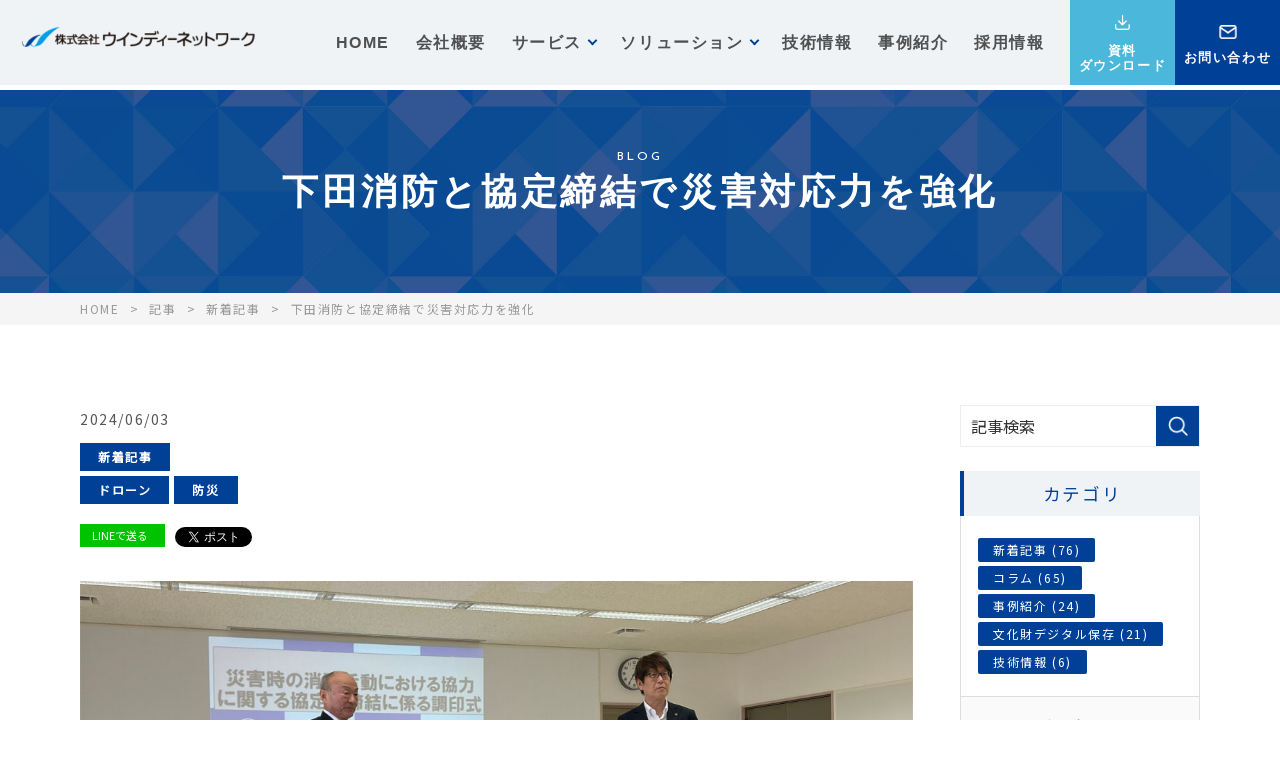

--- FILE ---
content_type: text/html; charset=UTF-8
request_url: https://www.windy-net.co.jp/media/post/a88
body_size: 35348
content:
<!DOCTYPE html>
<html lang="ja">
<head>
	<meta charset="UTF-8">
	<meta name="viewport" content="width=device-width, initial-scale=1, maximum-scale=1, minimum-scale=1">
	<meta name="format-detection" content="telephone=no">
	<title>下田消防と協定締結で災害対応力を強化</title>
	<meta name="keywords" content="">
	<meta name="description" content="ウインディーネットワークの専門技術で地域の災害対応を支援 2024年5月22日にウインディーネットワ...">
	<meta property="og:title" content="下田消防と協定締結で災害対応力を強化">
	<meta property="og:type" content="article" />
	<meta property="og:description" content="ウインディーネットワークの専門技術で地域の災害対応を支援 2024年5月22日にウインディーネットワ...">
	<meta property="og:url" content="https://www.windy-net.co.jp/media/post/a88">
	<meta property="og:image" content="https://www.windy-net.co.jp/dcms_media/image/20240603_FireDebtSigningCeremony.jpg">
	<!-- ※twitterカードの設定 -->
	<meta name="twitter:card" content="summary" />
	<meta name="twitter:title" content="下田消防と協定締結で災害対応力を強化">
	<meta name="twitter:description" content="ウインディーネットワークの専門技術で地域の災害対応を支援 2024年5月22日にウインディーネットワ...">
	<meta name="twitter:image" content="https://www.windy-net.co.jp/dcms_media/image/common/og.png">
		<link rel="amphtml" href="https://www.windy-net.co.jp/media/post/a88?mode=amp">
		<link rel="stylesheet" href="/dcms_media/css/blog_layout.css">

<link rel="stylesheet" href="/dcms_media/css/base.css" />
<link rel="stylesheet" href="/dcms_media/css/layout.css" />
<link rel="stylesheet" href="/dcms_media/css/template_c2.css" />
<link rel="stylesheet" href="/dcms_media/css/color.css" />
<link rel="stylesheet" href="/dcms_media/css/slick.css" />

<link rel="preconnect" href="https://fonts.googleapis.com">
<link rel="preconnect" href="https://fonts.gstatic.com" crossorigin>
<link href="https://fonts.googleapis.com/css2?family=Josefin+Sans:wght@500&family=Shippori+Mincho:wght@700&display=swap" rel="stylesheet">
<link href="https://fonts.googleapis.com/css2?family=Noto+Sans+JP&display=swap&subset=japanese" rel="stylesheet">

<script src="/dcms_media/js/jquery-1.11.1.min.js"></script>
<script src="/dcms_media/js/current.js"></script>
<script src="/dcms_media/js/scrolltopcontrol.js"></script>
<script>
var lh = "";
  lh = location.href;
if (lh.match(/dcmsadm/)){document.write('<link rel="stylesheet" href="/dcms_media/css/management_screen.css" />')
} else {
  document.write('<link rel="stylesheet" href="/dcms_media/css/publicside.css" />');
  $(document).ready(function(){
    $(".inline").colorbox({
    inline:true,
    onOpen: function(){
        $(this.hash).find("video").get(0).play();
    },
    onCleanup: function(){
        $(this.hash).find("video").get(0).pause();
    }
    });
    $('#pagetitle').insertBefore('main');
    $('#locator_template_c2').insertBefore($('#contents'));
    $('#locator_template_c2').insertBefore($('main#container'));
    $('.matchH').matchHeight();
    $('.matchH2').matchHeight();
    $('.matchH3').matchHeight();
    $('.dlb_subtitle4_02').matchHeight();
    $("header.template_c2 .gnavi_btn_sp").on("click", function() {
      $("header.template_c2 .gnavi_area").slideToggle();
      $("header.template_c2 .gnavi_btn_sp").toggleClass("active");
    });
    $("header.template_c2 .sp_menu_btn").on("click", function() {
      $("header.template_c2 .nav-item_sub").slideToggle();
      $("header.template_c2 .sp_menu_btn").toggleClass("active");
    });
    $(".sp_btn").on("click", function() {
      $("#subnav_list").slideToggle();
      $(".sp_btn").toggleClass("active");
    });
    var $win = $(window);
    $win.on('load resize',function(){
      var windowWidth = window.innerWidth;
      if(windowWidth <= 980){
        $('header.template_c2 .gnavi_area').insertAfter('#header_area');
      } else {
        $('header.template_c2 .gnavi_area').insertAfter('#header_logo');
      }
    });
    $('a[href^=#]:not(.inline)').click(function() {
      var speed = 300; // ミリ秒
      var href= $(this).attr("href");
      var target = $(href == "#" || href == "" ? 'html' : href);
      var position = target.offset().top;
      $('body,html').animate({scrollTop:position}, speed, 'swing');
      return false;
    });
  });
  if (navigator.userAgent.match(/(iPhone|iPad|iPod|Android)/)) {
    $(function() {
      $('.tel').each(function() {
        var str = $(this).html();
        if ($(this).children().is('img')) {
          $(this).html($('<a>').attr('href', 'tel:' + $(this).children().attr('alt').replace(/-/g, '')).append(str + '</a>'));
          } else {
          $(this).html($('<a>').attr('href', 'tel:' + $(this).text().replace(/-/g, '')).append(str + '</a>'));
        }
      });
    });
  }
  var agent = window.navigator.userAgent.toLowerCase();
  var ipad = agent.indexOf('ipad') > -1 || agent.indexOf('macintosh') > -1 && 'ontouchend' in document;
  if(ipad == true){
          $(function() {
        $('.tel').each(function() {
          var str = $(this).html();
          if ($(this).children().is('img')) {
            $(this).html($('<a>').attr('href', 'tel:' + $(this).children().attr('alt').replace(/-/g, '')).append(str + '</a>'));
            } else {
            $(this).html($('<a>').attr('href', 'tel:' + $(this).text().replace(/-/g, '')).append(str + '</a>'));
          }
        });
      });
  }else{
  }

  $(function() {
  var width = $(window).width();
    if (width >= 980) {
  $('.page_news .rss_box dl').each(function () {
    $(this).find('.rss_contents').css('padding-left', 'calc(120px + ' + $(this).find('.rss_title').find('.rss_new').width() + 'px + 40px)');
  });}

});
}
</script>

<script type="text/javascript" src="/dcms_blocks/common/js/common.js"></script>


<!--###_DCMS_BLOCKDOWNLOAD_COMMON_CSS_###-->
<link href="https://windy-net-s.cms2.jp/dcms_blocks/common/css/common.css" rel="stylesheet" type="text/css" />
<link rel="stylesheet" href="/dcms_media/css/color_blockdl.css" />
<link rel="stylesheet" href="/dcms_media/css/original.css" />
<link rel="stylesheet" href="/dcms_media/css/original_media.css" />
<script defer src="https://trace.bluemonkey.jp/trace.js"></script>

		<!--start Google Analytics -->
	<script id="_bownow_ts">
var _bownow_ts = document.createElement('script');
_bownow_ts.charset = 'utf-8';
_bownow_ts.src = 'https://contents.bownow.jp/js/UTC_b6c13d63f609357409d7/trace.js';
document.getElementsByTagName('head')[0].appendChild(_bownow_ts);
</script>

<!-- Google Tag Manager -->
<script>(function(w,d,s,l,i){w[l]=w[l]||[];w[l].push({'gtm.start':
new Date().getTime(),event:'gtm.js'});var f=d.getElementsByTagName(s)[0],
j=d.createElement(s),dl=l!='dataLayer'?'&l='+l:'';j.async=true;j.src=
'https://www.googletagmanager.com/gtm.js?id='+i+dl;f.parentNode.insertBefore(j,f);
})(window,document,'script','dataLayer','GTM-5XJ9896');</script>
<!-- End Google Tag Manager -->
<!-- Google Tag Manager (noscript) -->
<noscript><iframe src="https://www.googletagmanager.com/ns.html?id=GTM-5XJ9896"
height="0" width="0" style="display:none;visibility:hidden"></iframe></noscript>
<!-- End Google Tag Manager (noscript) -->	<!--end Google Analytics -->
	</head>

<body id="sub" class="post-a88">
<div id="fb-root"></div>
<script>(function(d, s, id) {
  var js, fjs = d.getElementsByTagName(s)[0];
  if (d.getElementById(id)) return;
  js = d.createElement(s); js.id = id;
  js.src = 'https://connect.facebook.net/ja_JP/sdk.js#xfbml=1&version=v3.2&appId=122521337887576&autoLogAppEvents=1';
  fjs.parentNode.insertBefore(js, fjs);
}(document, 'script', 'facebook-jssdk'));</script>

<header class="template_c2" role="presentation">
<div id="header" class="header_original">
<div id="header_area">
<div id="header_logo"><a href="/index.html"><img src="/dcms_media/image/common/windy_logo.png" alt="株式会社ウインディーネットワーク" width="424" height="127" /></a></div>
<div class="gnavi_btn_sp">
<div class="gnavi_btn_sp_in"><span class="dmy"><!--btn--></span> <span class="dmy"><!--btn--></span> <span class="dmy"><!--btn--></span></div>
<p class="open">メニュー</p>
<p class="close">閉じる</p>
</div>
<div class="gnavi_area"><nav>
<ul>
<li><a href="/index.html">HOME</a></li>
<li><a href="/company.html">会社概要</a></li>
<!-- ▼ サービス mega menu -->
<li class="megamenu_link">
<div class="nav-item"><a href="/service.html">サービス</a>
<div class="sp_menu_btn"><span class="btn"><!--btn--></span></div>
</div>
<div class="nav-item_sub">
<div class="menu_contents_wrap">
<div class="menu_contents">
<p class="menu_title"><a href="/survey-technology.html">調査技術</a></p>
<ul class="menu_list">
<li><a href="/survey-technology/public.html">公共インフラ調査</a></li>
<li><a style="margin-left: 15px;" href="/survey-technology/public#s-p1">港湾施設調査</a></li>
<li><a style="margin-left: 15px;" href="/survey-technology/public#s-p2">河川防災3D測量</a></li>
<li><a href="/survey-technology/culture.html">文化財調査</a></li>
<li><a href="/survey-technology/environment.html">海洋環境調査</a></li>
<li><a href="/survey-technology/geosurvey.html">地層・埋設物探査 </a></li>
</ul>
</div>
<div class="menu_contents">
<p class="menu_title"><a href="/construction.html">建設コンサルタント</a></p>
<ul class="menu_list">
<li><a href="/construction.html#c1">道路設計</a></li>
<li><a href="/construction.html#c2">河川・災害・港湾</a></li>
<li><a href="/construction.html#c3">砂防・急傾斜</a></li>
<li><a href="/construction.html#c4">街並みリノベーション</a></li>
</ul>
</div>
<div class="menu_contents">
<p class="menu_title"><a href="/efficiency.html">事務支援</a></p>
<ul class="menu_list menu_list_last">
<li><a href="/efficiency/3d.html">3次元地理情報システム</a></li>
<li><a href="/efficiency/network.html">ネットワーク・セキュリティー</a></li>
<li class="blank"><a href="https://www.meishi-kanri.jp/" rel="noopener" target="_blank">名刺管理TantCard Gulliver</a></li>
<li><a href="/efficiency/dencho.html">PDFタイムスタンプ電帳法版</a></li>
<li><a href="/efficiency/cut-be.html">領収書管理cut-Be 2</a></li>
<li><a href="/efficiency/others.html" rel="noopener">自治体向けシステム</a></li>
</ul>
</div>
</div>
</div>
</li>
<!-- ▼ ソリューション mega menu -->
<li class="megamenu_link">
<div class="nav-item"><a href="/solution.html">ソリューション</a>
<div class="sp_menu_btn"><span class="btn"><!--btn--></span></div>
</div>
<div class="nav-item_sub">
<div class="menu_contents_wrap">
<div class="menu_contents">
<p class="menu_title"><a href="/offshorewindsolution.html">洋上風力発電</a></p>
<ul class="menu_list">
<li><a href="/offshorewindsolution#ow1">ソリューション概要</a></li>
<li><a href="/offshorewindsolution#ow2">関連調査サービス</a></li>
<li><a href="/offshorewindsolution#ow3">関連調査機器</a></li>
</ul>
<p class="menu_title"><a href="/construction-DX.html">建設DX</a></p>
<ul class="menu_list">
<li><a href="/construction-DX#k1">ソリューション概要</a></li>
<li><a href="/construction-DX#k2">関連調査サービス</a></li>
<li><a href="/construction-DX#k3">関連調査機器</a></li>
</ul>
</div>
<div class="menu_contents">
<p class="menu_title"><a href="/bousai.html">防災DX</a></p>
<ul class="menu_list">
<li><a href="/bousai#bs1">ソリューション概要</a></li>
<li><a href="/bousai#bs2">提供業務</a></li>
<li><a href="/bousai#bs3">関連調査機器</a></li>
<li><a href="/bousai#bs4">災害協定・連携</a></li>
</ul>
<p class="menu_title"><a href="/solar-maintenance.html">太陽光パネル点検</a></p>
<ul class="menu_list">
<li><a href="/solar-maintenance#s1">ソリューション概要</a></li>
<li><a href="/solar-maintenance#s2">主な検出項目</a></li>
<li><a href="/solar-maintenance#s3">サービスフロー</a></li>
</ul>
</div>
<div class="menu_contents">
<p class="menu_title"><a href="/wildlife-survey.html">鳥獣害対策調査支援</a></p>
<ul class="menu_list">
<li><a href="/wildlife-survey#c1">ソリューション概要</a></li>
<li><a href="/wildlife-survey#c2">調査の特徴</a></li>
<li><a href="/wildlife-survey#c3">サービスフロー</a></li>
</ul>
</div>
</div>
</div>
</li>
<li><a href="/media/technology">技術情報</a></li>
<li><a href="/media/case">事例紹介</a></li>
<li><a href="/recruit.html">採用情報</a></li>
</ul>
<div class="gnavi_contact"><a href="/document.html"><span class="txt">資料ダウンロード</span></a></div>
<div class="gnavi_contact no2"><a href="/contact.html"><span class="txt">お問い合わせ</span></a></div>
</nav></div>
<div id="contact_area"><a href="/document.html"><span class="txt">資料<br />ダウンロード</span></a></div>
<div id="contact_area2"><a href="/contact.html"><span class="txt">お問い合わせ</span></a></div>
</div>
</div>
</header>
<!--locator st-->
<div id="locator_template_c2">
<ol class="inner" itemscope="" itemtype="http://schema.org/BreadcrumbList">
	<li itemprop="itemListElement" itemscope itemtype="http://schema.org/ListItem">
		<a itemprop="item" href="/index.html">
			<span itemprop="name">HOME</span>
		</a>
		<meta content="1" itemprop="position">
	</li>
	<li itemprop="itemListElement" itemscope itemtype="http://schema.org/ListItem">
		<a itemprop="item" href="https://www.windy-net.co.jp/media">
			<span itemprop="name">記事</span>
		</a>
		<meta content="2" itemprop="position">
	</li>
		<li itemprop="itemListElement" itemscope itemtype="http://schema.org/ListItem">
				<a href="https://www.windy-net.co.jp/media/post" itemprop="item">
			<span itemprop="name">新着記事</span>
		</a>
		<meta content="3" itemprop="position">
			</li>
	<li itemprop="itemListElement" itemscope itemtype="http://schema.org/ListItem">
		<span itemprop="name">下田消防と協定締結で災害対応力を強化</span>
		<meta content="4" itemprop="position">
	</li>
	</ol>
</div>
<!--locator end-->

<div id="container">

<div id="pagetitle" class="template_c2">
<div class="pagetitle_bg"><!--黒透過-->
<div class="grid"></div><div class="grid"></div><div class="grid"></div><div class="grid"></div><div class="grid"></div>
</div>
<div class="pagetitle_block">
<p class="pagetitle_en">BLOG</p>
<h1 class="pagetitle inner">下田消防と協定締結で災害対応力を強化</h1>
</div>
</div>

<main id="contents" class="inner clearfix">

		<div id="contents_left">
			<!-- ブロック貼り付けエリア -->
			<div id="dcms_layoutPageBlockPasteArea">
			<!-- ブロック -->
			<div id="dcms_layoutPageBlock">
				<article id="main">
										<!-- <h1 class="fs160_bold m20">下田消防と協定締結で災害対応力を強化</h1> -->
					<!--time st-->
					<time>2024/06/03</time>
					<!--time end-->
					<!--category-st-->
										<div class="catelist">
						<a class="main_" href="https://www.windy-net.co.jp/media/post">新着記事</a>					</div>
										<!--category-end-->
					<!--Tag-st-->
										<div class="taglist">
						<a href="https://www.windy-net.co.jp/media/tag/drone">ドローン</a><a href="https://www.windy-net.co.jp/media/tag/bousai">防災</a>					</div>
										<!--Tag-end-->
					<!--sns_share-st-->
					<ul class="sns_share clearfix head">
						<li class="line"><a class="line" href="http://line.me/R/msg/text/?下田消防と協定締結で災害対応力を強化https://www.windy-net.co.jp/media/tag/bousai" target="_blank" rel="noopener">LINEで送る</a>
						</li>
						<li class="twitter"><a href="https://twitter.com/share" class="twitter-share-button" data-url="">Tweet</a>
							<script>
							! function ( d, s, id ) {
							var js, fjs = d.getElementsByTagName( s )[ 0 ],
							p = /^http:/.test( d.location ) ? 'http' : 'https';
							if ( !d.getElementById( id ) ) {
								js = d.createElement( s );
								js.id = id;
								js.src = p + '://platform.twitter.com/widgets.js';
								fjs.parentNode.insertBefore( js, fjs );
							}
							}( document, 'script', 'twitter-wjs' );
							</script>
						</li>
						<li class="fb">
							<div class="fb-share-button" data-href="" data-width="120" data-layout="button_count" data-action="like" data-show-faces="false" data-share="false"></div>
						</li>
						<li class="hateb">
<!-- 							<a href="http://b.hatena.ne.jp/entry/" class="hatena-bookmark-button" data-hatena-bookmark-layout="standard-balloon" data-hatena-bookmark-lang="ja" title="このエントリーをはてなブックマークに追加"><img src="https://b.st-hatena.com/images/entry-button/button-only@2x.png" alt="このエントリーをはてなブックマークに追加" width="20" height="20" style="border: none;" /></a>
							<script type="text/javascript" src="https://b.st-hatena.com/js/bookmark_button.js" charset="utf-8" async="async"></script> -->
							<a href="https://b.hatena.ne.jp/entry/" class="hatena-bookmark-button" data-hatena-bookmark-layout="basic-label-counter" data-hatena-bookmark-lang="ja" title="このエントリーをはてなブックマークに追加"><img src="https://b.st-hatena.com/images/v4/public/entry-button/button-only@2x.png" alt="このエントリーをはてなブックマークに追加" width="20" height="20" style="border: none;" /></a><script type="text/javascript" src="https://b.st-hatena.com/js/bookmark_button.js" charset="utf-8" async="async"></script>
						</li>
					</ul>
					<!--sns_share-end-->
					<!--cover_image-st-->
					<figure class="cover">
						<img src="https://www.windy-net.co.jp/dcms_media/image/20240603_FireDebtSigningCeremony.jpg" alt="下田消防と協定締結で災害対応力を強化"/>
					</figure>
										<!--cover_image-end-->
					<!--記事内容-st-->
										<div id="articledetail">
					<h2>ウインディーネットワークの専門技術で地域の災害対応を支援<a id="a01"></a></h2>
<p>2024年5月22日にウインディーネットワークは下田地区消防組合と「災害時の消防活動における協力に関する協定」を締結しました。この協定により、当社は自然災害の発生時にドローン操作などの技術支援を提供し、地域の災害対応力を向上させることを目的としています。</p>
<p><span>災害発生時やその恐れがある場合、当社はドローンや操作人員を提供し、署員の負担軽減や活動時間の短縮を図り、迅速かつ効果的な消防活動を支援します。</span></p>
<p>式典後には野外でドローンの飛行実演が行われ、その性能が確認されました。</p>
<div class="inner dlb_box1-2_area m80_pc m60_tablet m40_sp">
<figure class="m40_pc m30_tablet m20_sp img"><img src="/dcms_media/image/20240603_FireDeptSigningCeremony2.jpg" width="1120" height="400" /></figure>
<div class="dlb_box2-4_area m40_pc m30_tablet m20_sp">
<div class="col2_m_221 col2_m_223"><!--start-->
<div class="col m30_pc m20_sp">
<figure class="dlb_box2-3_img img"><img src="/dcms_media/image/20240603_FireDebtTestFlight.jpg" width="400" height="260" /></figure>
</div>
<!--end--> <!--start-->
<div class="col m30_pc m20_sp">
<figure class="dlb_box2-3_img img"><img src="/dcms_media/image/20240603_FireDebtFlightObs.jpg" width="400" height="260" /></figure>
</div>
<!--end--></div>
</div>
</div>					<!--キュレーション時 リンク-->
										</div>
										<!--記事内容-end-->
					<!--sns_share-st-->
										<ul class="sns_share clearfix foot">
						<li class="line"><a class="line" href="http://line.me/R/msg/text/?下田消防と協定締結で災害対応力を強化https://www.windy-net.co.jp/media/tag/bousai" target="_blank" rel="noopener">LINEで送る</a>
						</li>
						<li class="twitter"><a href="https://twitter.com/share" class="twitter-share-button" data-url="">Tweet</a>
							<script>
							! function ( d, s, id ) {
							var js, fjs = d.getElementsByTagName( s )[ 0 ],
							p = /^http:/.test( d.location ) ? 'http' : 'https';
							if ( !d.getElementById( id ) ) {
								js = d.createElement( s );
								js.id = id;
								js.src = p + '://platform.twitter.com/widgets.js';
								fjs.parentNode.insertBefore( js, fjs );
							}
							}( document, 'script', 'twitter-wjs' );
							</script>
						</li>
						<li class="fb">
							<div class="fb-share-button" data-href="" data-width="120" data-layout="button_count" data-action="like" data-show-faces="false" data-share="false"></div>
						</li>
						<li class="hateb">
							<a href="https://b.hatena.ne.jp/entry/" class="hatena-bookmark-button" data-hatena-bookmark-layout="basic-label-counter" data-hatena-bookmark-lang="ja" title="このエントリーをはてなブックマークに追加"><img src="https://b.st-hatena.com/images/v4/public/entry-button/button-only@2x.png" alt="このエントリーをはてなブックマークに追加" width="20" height="20" style="border: none;" /></a><script type="text/javascript" src="https://b.st-hatena.com/js/bookmark_button.js" charset="utf-8" async="async"></script>
						</li>
					</ul>
										<!--sns_share-end-->
				</article>

				<!--前の記事次の記事-st-->
				<ul id="nextprev" class="clearfix">
									<li class="prev"><a href="https://www.windy-net.co.jp/media/post/a86">&lt; 前の記事</a></li>
													<li class="next"><a href="https://www.windy-net.co.jp/media/case/digital-archive/a42">次の記事 &gt;</a></li>
								</ul>
				<!--前の記事次の記事-end-->

				<!--関連記事-st-->
								<div id="relation">
					<h2 class="title">関連記事</h2>
										<article class="relationlist">
						<a href="https://www.windy-net.co.jp/media/column/a216">
							<figure class="post_thumbnail"><img src="https://www.windy-net.co.jp/dcms_media/image/20251215_DifferenceBetweenPhotoSurvey2_1200x680.jpg" alt="下田消防と協定締結で災害対応力を強化"/></figure>
							<time>2025/12/22</time>
							<p class="txt">ドローン写真測量と海底写真測量の違いと活用シーン</p>
						</a>
					</article>
										<article class="relationlist">
						<a href="https://www.windy-net.co.jp/media/post/a215">
							<figure class="post_thumbnail"><img src="https://www.windy-net.co.jp/dcms_media/image/20251211_AtamiCivilConstruction2_1200x680.jpg" alt="下田消防と協定締結で災害対応力を強化"/></figure>
							<time>2025/12/12</time>
							<p class="txt">熱海土木事務所様へ陸・海・空の技術と調査機器紹介</p>
						</a>
					</article>
										<article class="relationlist">
						<a href="https://www.windy-net.co.jp/media/column/a211">
							<figure class="post_thumbnail"><img src="https://www.windy-net.co.jp/dcms_media/image/20251201_WhatisTransportDrone_1200x680.jpg" alt="下田消防と協定締結で災害対応力を強化"/></figure>
							<time>2025/12/08</time>
							<p class="txt">被災地支援を支える物資輸送システムの仕組みと役割</p>
						</a>
					</article>
										<article class="relationlist">
						<a href="https://www.windy-net.co.jp/media/column/a206">
							<figure class="post_thumbnail"><img src="https://www.windy-net.co.jp/dcms_media/image/20251031_WhatisGroundLaserMeasurement_1200x680.jpg" alt="下田消防と協定締結で災害対応力を強化"/></figure>
							<time>2025/12/01</time>
							<p class="txt">地上レーザー計測とドローンレーザー計測の違い：現場に応じた3D測量技術</p>
						</a>
					</article>
									</div>
								<!--関連記事-end-->
			</div>
			<!-- // ブロック -->
			</div>
			<!-- // ブロック貼り付けエリア -->
		</div><!--contents_left-->

		<div id="contents_right">
			<!--記事検索-st-->
<div class="blog_search clearfix"><form action=""><input class="search_txt" name="schKeyword" type="text" placeholder="記事検索"> <input class="submit_btn" type="submit" value="記事検索"></form></div>
<!--記事検索-end--> <!--カテゴリ-st-->
<div class="side">
<p class="title">カテゴリ</p>
<ul class="cate sweep">
<li><a href="https://www.windy-net.co.jp/media/post">新着記事 (76)</a></li>
<li><a href="https://www.windy-net.co.jp/media/column">コラム (65)</a></li>
<li><a href="https://www.windy-net.co.jp/media/case">事例紹介 (24)</a></li>
<li><a href="https://www.windy-net.co.jp/media/digital-archive">文化財デジタル保存 (21)</a></li>
<li><a href="https://www.windy-net.co.jp/media/technology">技術情報 (6)</a></li>
</ul>
<a href="https://www.windy-net.co.jp/media/post/?archives=on" class="btn"><span><span>カテゴリ全てを表示</span></span></a>
</div>
<!--カテゴリ-end--> <!--タグ-st-->
<div class="side">
<p class="title">タグ</p>
<ul class="tag sweep">
<li><a href="https://www.windy-net.co.jp/media/tag/drone">ドローン (58)</a></li>
<li><a href="https://www.windy-net.co.jp/media/tag/marine">海洋調査 (57)</a></li>
<li><a href="https://www.windy-net.co.jp/media/tag/vr">3次元点群VR (45)</a></li>
<li><a href="https://www.windy-net.co.jp/media/tag/event">イベント (37)</a></li>
<li><a href="https://www.windy-net.co.jp/media/tag/bousai">防災 (29)</a></li>
<li><a href="https://www.windy-net.co.jp/media/tag/project">プロジェクト (26)</a></li>
<li><a href="https://www.windy-net.co.jp/media/tag/koukyou">公共事業 (21)</a></li>
<li><a href="https://www.windy-net.co.jp/media/tag/greenlaser">グリーンレーザー (18)</a></li>
<li><a href="https://www.windy-net.co.jp/media/tag/heritage">戦争遺産 (14)</a></li>
<li><a href="https://www.windy-net.co.jp/media/tag/AI">AI技術 (9)</a></li>
<li><a href="https://www.windy-net.co.jp/media/tag/world">海外調査 (4)</a></li>
</ul>
<a href="https://www.windy-net.co.jp/media/tag/drone/?archives=on" class="btn"><span>タグ全てを表示</span></a>
</div>
<!--タグ-end--> <!--アーカイブ年月-st-->
<div class="side">
<p class="title">アーカイブ</p>
<ul class="archive sweep">
<li><a href="https://www.windy-net.co.jp/media/date/2026/01">2026年01月 (4)</a></li>
<li><a href="https://www.windy-net.co.jp/media/date/2025/12">2025年12月 (7)</a></li>
<li><a href="https://www.windy-net.co.jp/media/date/2025/11">2025年11月 (8)</a></li>
<li><a href="https://www.windy-net.co.jp/media/date/2025/10">2025年10月 (11)</a></li>
<li><a href="https://www.windy-net.co.jp/media/date/2025/09">2025年09月 (9)</a></li>
<li><a href="https://www.windy-net.co.jp/media/date/2025/08">2025年08月 (10)</a></li>
<li><a href="https://www.windy-net.co.jp/media/date/2025/07">2025年07月 (19)</a></li>
<li><a href="https://www.windy-net.co.jp/media/date/2025/06">2025年06月 (14)</a></li>
<li><a href="https://www.windy-net.co.jp/media/date/2025/05">2025年05月 (8)</a></li>
<li><a href="https://www.windy-net.co.jp/media/date/2025/04">2025年04月 (2)</a></li>
<li><a href="https://www.windy-net.co.jp/media/date/2025/03">2025年03月 (3)</a></li>
<li><a href="https://www.windy-net.co.jp/media/date/2025/02">2025年02月 (4)</a></li>
</ul>
<a href="https://www.windy-net.co.jp/media/date/2026/01/?archives=on" class="btn"><span>アーカイブ全てを表示</span></a>
</div>
<!--アーカイブ年月-end-->
		</div><!--contents_right-->

	</main>

</div><!--container-->

<section id="cta_area" class="template_c2 cta_original">
<div class="cta_block_original">
<p class="cta_title_en">CONTACT</p>
<p class="cta_title_original">サービスに関するご相談や<br />お役立ち資料のダウンロードは<br class="sp" />こちらから</p>
<div class="col2_221">
<div class="col cta_l_original">
<p class="cta_btn_original"><a href="/doc_download.html">資料ダウンロード</a></p>
</div>
<div class="col cta_r_original">
<p class="cta_btn_original"><a href="/contact.html">お問い合わせ</a></p>
</div>
</div>
</div>
</section><footer class="template_c2 footer_original" role="presentation">
<div id="footer_nav">
<div class="footer_nav_block_wrap inner" style="display: flex; flex-wrap: wrap; max-width: 1200px; margin: 0 auto; padding: 0 20px;"><!-- LEFT COLUMN: main links -->
<div class="footer_nav_block02" style="flex: 1; min-width: 200px;">
<ul class="fnav_list_blue">
<li><a href="/index.html">HOME</a></li>
<li><a href="/company.html">会社概要</a></li>
<li><a href="/news.html">最新情報</a></li>
<li><a href="/media/technology/">技術情報</a></li>
<li><a href="/media/case/">事例紹介</a></li>
<li><a href="/recruit.html">採用情報</a></li>
<li><a href="/movie_form.html">動画ギャラリー</a></li>
<li><a href="/document.html">資料ダウンロード</a></li>
<li><a href="/contact.html">お問い合わせ</a></li>
</ul>
</div>
<!-- RIGHT COLUMN: stacked SERVICE + SOLUTION -->
<div style="flex: 3; display: flex; flex-direction: column;"><!-- SERVICE -->
<div class="footer_nav_block" style="display: block; width: 100%;">
<p class="fnav_unit_title"><a href="/service.html">サービス</a></p>
<div class="fnav_unit_wrap">
<div class="fnav_unit">
<div class="fnav_unit_one">
<p class="fnav_title"><a href="/survey-technology.html">調査技術</a></p>
<ul class="fnav_list">
<li><a href="/survey-technology/public.html">公共インフラ調査</a></li>
<li><a style="margin-left: 15px;" href="/survey-technology/public#s-p1">港湾施設調査</a></li>
<li><a style="margin-left: 15px;" href="/survey-technology/public#s-p2">河川防災3D測量</a></li>
<li><a href="/survey-technology/culture.html">文化財調査</a></li>
<li><a href="/survey-technology/environment.html">海洋環境調査</a></li>
<li><a href="/survey-technology/geosurvey.html">地層・埋設物探査</a></li>
</ul>
</div>
</div>
<div class="fnav_unit">
<div class="fnav_unit_one">
<p class="fnav_title"><a href="/construction.html">建設コンサルタント</a></p>
<ul class="fnav_list">
<li><a href="/construction.html#c1">道路設計</a></li>
<li><a href="/construction.html#c2">河川・災害・港湾</a></li>
<li><a href="/construction.html#c3">砂防・急傾斜</a></li>
<li><a href="/construction.html#c4">街並みリノベーション</a></li>
</ul>
</div>
</div>
<div class="fnav_unit">
<div class="fnav_unit_one">
<p class="fnav_title"><a href="/efficiency.html">事務支援</a></p>
<ul class="fnav_list">
<li><a href="/efficiency/3d.html">3次元地理情報システム</a></li>
<li><a href="/efficiency/network.html">ネットワーク・セキュリティー</a></li>
<li class="blank"><a href="https://www.meishi-kanri.jp/" rel="noopener" target="_blank">名刺管理TantCard Gulliver</a></li>
<li><a href="/efficiency/dencho.html">PDFタイムスタンプ電帳法版</a></li>
<li><a href="/efficiency/cut-be.html">領収書管理cut-Be 2</a></li>
<li><a href="/efficiency/others.html">自治体向けシステム</a></li>
<li class="blank"><a href="https://windy-net.rohd.jp/" rel="noopener" target="_blank">リモートサポート</a></li>
</ul>
</div>
</div>
</div>
</div>
<!-- SOLUTION -->
<div class="footer_nav_block" style="display: block; width: 100%;">
<p class="fnav_unit_title"><a href="/solution.html">ソリューション</a></p>
<div class="fnav_unit_wrap">
<div class="fnav_unit">
<div class="fnav_unit_one">
<p class="fnav_title"><a href="/offshorewindsolution.html">洋上風力発電</a></p>
<ul class="fnav_list">
<li><a href="/offshorewindsolution#ow1">ソリューション概要</a></li>
<li><a href="/offshorewindsolution#ow2">関連調査サービス</a></li>
<li><a href="/offshorewindsolution#ow3">関連調査機器</a></li>
</ul>
<p class="fnav_title"><a href="/construction-DX.html">建設DX</a></p>
<ul class="fnav_list">
<li><a href="/construction-DX#k1">ソリューション概要</a></li>
<li><a href="/construction-DX#k2">関連調査サービス</a></li>
<li><a href="/construction-DX#k3">関連調査機器</a></li>
</ul>
</div>
</div>
<div class="fnav_unit">
<div class="fnav_unit_one">
<p class="fnav_title"><a href="/bousai.html">防災DX</a></p>
<ul class="fnav_list">
<li><a href="/bousai#bs1">ソリューション概要</a></li>
<li><a href="/bousai#bs2">提供業務</a></li>
<li><a href="/bousai#bs3">関連調査機器</a></li>
<li><a href="/bousai#bs4">災害協定・連携</a></li>
</ul>
<p class="fnav_title"><a href="/solar-maintenance.html">太陽光パネル点検</a></p>
<ul class="fnav_list">
<li><a href="/solar-maintenance#s1">ソリューション概要</a></li>
<li><a href="/solar-maintenance#s2">主な検出項目</a></li>
<li><a href="/solar-maintenance#s3">サービスフロー</a></li>
</ul>
</div>
</div>
<div class="fnav_unit">
<div class="fnav_unit_one">
<p class="fnav_title"><a href="/wildlife-survey.html">鳥獣害対策調査支援</a></p>
<ul class="fnav_list">
<li><a href="/wildlife-survey#c1">ソリューション概要</a></li>
<li><a href="/wildlife-survey#c2">調査の特徴</a></li>
<li><a href="/wildlife-survey#c3">サービスフロー</a></li>
</ul>
</div>
</div>
</div>
</div>
</div>
</div>
</div>
<div id="footer_lead">
<div class="footer_lead_block inner">
<div class="footer_sns"><a href="https://www.youtube.com/channel/UCvdYMQ5lC_FGkG_3JOslb3Q" rel="noopener" target="_blank"> <img src="/dcms_media/image/youtube_icon.png" alt="youtube" width="30" height="30" /> </a></div>
</div>
</div>
<div id="footer_info">
<div class="inner">
<div class="footer_info_navi"><a href="/sitemap.html">サイトマップ</a> <a href="/faq.html">よくあるご質問</a> <a href="/privacy.html">個人情報保護方針</a></div>
<small>&copy; Windy Network Ltd.</small></div>
</div>
</footer>

<form method="get" id="fPageChg"><input type="hidden" name="page" value="" id="fPageChg-page" />
<input type="hidden" name="sort" value="" id="fPageChg-sort" />
<input type="hidden" name="schKeyword" value="" id="fPageChg-schKeyword" />
<input type="hidden" name="schKeywordMode" value="" id="fPageChg-schKeywordMode" />
<input type="hidden" name="schCategory" value="" id="fPageChg-schCategory" />
<input type="hidden" name="schCategoryMode" value="" id="fPageChg-schCategoryMode" />
<input type="hidden" name="schTag" value="" id="fPageChg-schTag" />
<input type="hidden" name="schTagMode" value="" id="fPageChg-schTagMode" />
<input type="hidden" name="schYear" value="" id="fPageChg-schYear" />
<input type="hidden" name="schMonth" value="" id="fPageChg-schMonth" />
<input type="hidden" name="schMode" value="" id="fPageChg-schMode" />
<input type="hidden" name="schBowNow" value="" id="fPageChg-schBowNow" />
<input type="hidden" name="schBowNowLogin" value="" id="fPageChg-schBowNowLogin" />
</form>

</body>
</html>



--- FILE ---
content_type: text/css
request_url: https://www.windy-net.co.jp/dcms_media/css/blog_layout.css
body_size: 4487
content:
@charset "UTF-8";
/* ===================================================================
CSS information
 file name  :  blog_layout.css
 style info :  media cssの定義
=================================================================== */
/* common ************************************/
time {
  display: block;
}

@media only screen and (max-width: 690px) {
  time {
    font-size: 12px;
  }
}
/* article list **********************************/
article {
  margin-bottom: 16px;
  padding: 16px;
  border-width: 1px;
  border-style: solid;
}
article .post_thumbnail {
  float: left;
  width: 27%;
}
@media only screen and (max-width: 690px) {
  article .post_thumbnail {
    width: 34%;
  }
}
article .post_thumbnail img {
  width: auto;
  max-width: 100%;
  height: auto;
}
article:after {
  content: "";
  display: table;
  clear: both;
}
article .info {
  float: right;
  width: 70%;
}
@media only screen and (max-width: 690px) {
  article .info {
    width: 62%;
  }
}
article .info .title {
  font-size: 20px;
  font-weight: bold;
  line-height: 1.4;
  margin: 8px 0 24px;
}
@media only screen and (max-width: 690px) {
  article .info .title {
    margin: 6px 0 6px;
    font-size: 18px;
    line-height: 1.4;
  }
}
article .info time {
  line-height: 1;
  position: relative;
  font-size: 11px;
}

article.relationlist {
  padding: 0;
  border: none;
}

/* SNS **********************************/
.sns_share {
  margin-top: 16px;
  display: -webkit-box;
  display: -ms-flexbox;
  display: flex;
  -webkit-box-align: center;
      -ms-flex-align: center;
          align-items: center;
}
.sns_share.head {
  padding-top: 15px;
  /*padding-bottom: 10px;*/
  margin-top: 0;
  /*border-width: 1px 0 1px 0;
  border-style: solid;*/
}
.sns_share.foot {
  padding-top: 20px;
  border-width: 1px 0 0 0;
  border-style: solid;
  margin-top: 35px;
}
.sns_share li {
  list-style: none;
  margin-right: 10px;
}
@media all and (-ms-high-contrast: none) {
  .sns_share .sns_share li.twitter {
    display: none;
  }
}
.sns_share .fb .fb-share-button.fb_iframe_widget span {
  display: block !important;
}

@media only screen and (max-width: 690px) {
  article .info .sns_share {
    display: none;
  }

  .sns_share li.fb {
    margin-top: -5px;
  }
}
/* main detail **********************************/
.cover {
  text-align: content;
  margin: 25px auto 40px;
}
.cover img {
  max-width: 100%;
  height: auto;
  width: auto;
  display: block;
  margin: auto;
}

/* next prev **********************************/
#nextprev {
  margin-top: 24px;
  margin-bottom: 56px;
}
#nextprev li {
  list-style: none;
}
#nextprev li a {
  font-weight: bold;
}
#nextprev li a:hover {
  text-decoration: none;
}
#nextprev .prev {
  float: left;
}
#nextprev .next {
  float: right;
}

/* relation **********************************/
#relation {
  margin-top: 40px;
}
#relation article {
  border-bottom: none;
  margin-bottom: 24px;
  padding-bottom: 0;
  float: left;
  width: 49%;
  margin-right: 2%;
}
#relation article:nth-of-type(2n) {
  margin-right: 0;
}
@media only screen and (max-width: 690px) {
  #relation article {
    float: none;
    width: 100%;
    margin-bottom: 15px;
  }
}
#relation .title {
  font-size: 24px;
  margin-bottom: 24px;
  padding-bottom: 10px;
  line-height: 1;
  border-width: 0 0 3px 0;
  border-style: solid;
}
#relation:after {
  content: "";
  display: table;
  clear: both;
}

.relationlist .post_thumbnail {
  float: left;
  width: 35%;
}
.relationlist .post_thumbnail img {
  max-width: 100%;
  width: auto;
  height: auto;
}
.relationlist time,
.relationlist .txt {
  float: right;
  width: 60%;
}
.relationlist time {
  margin-top: -5px;
  font-size: 11px;
}
.relationlist .txt {
  font-size: 14px;
  font-weight: bold;
  margin-top: 3px;
}
@media only screen and (max-width: 690px) {
  .relationlist .txt {
    margin-top: 0;
  }
}

article#main p {
  margin-bottom: 20px;
}

article#main > div:not(.catelist):not(.taglist) {
  margin-bottom: 40px;
}

/*---------------------------
詳細ページ 見出し
----------------------------*/
#articledetail h2 {
  font-size: 23px;
  font-weight: bold;
  line-height: 1.4;
  padding: 10px 0;
  margin-bottom: 20px;
  border-bottom: 1px solid #dddddd;
  border-top: 3px solid #333333;
  position: relative;
}

#articledetail h2:before {
  content: "";
  width: 50px;
  height: 3px;
  position: absolute;
  top: -3px;
  left: 0;
}

#articledetail h3 {
  font-size: 20px;
  font-weight: bold;
  line-height: 1.4;
  background-position: 0 bottom;
  background-repeat: repeat-x;
  padding-bottom: 7px;
  margin-bottom: 16px;
  border-left: none;
}

#articledetail h4 {
  font-size: 1.6rem;
  font-weight: bold;
  line-height: 1.4;
  padding-left: 15px;
  position: relative;
  margin-bottom: 10px;
}

#articledetail h4:before {
  content: "";
  width: 3px;
  height: 80%;
  position: absolute;
  top: 0;
  left: 0;
}

#articledetail h4:after {
  content: "";
  background-color: #DDDDDD;
  width: 3px;
  height: 80%;
  position: absolute;
  top: 20%;
  left: 3px;
}

#articledetail h5 {
  font-size: 1.6rem;
  font-weight: bold;
  line-height: 1.4;
  padding-left: 15px;
  position: relative;
  margin-bottom: 10px;
}

#articledetail h5:before {
  content: "";
  width: 3px;
  height: 80%;
  position: absolute;
  top: 0;
  left: 0;
}

#articledetail h5:after {
  content: "";
  background-color: #DDDDDD;
  width: 3px;
  height: 80%;
  position: absolute;
  top: 20%;
  left: 3px;
}

/*---------------------------
詳細ページ 引用
----------------------------*/
blockquote {
  width: 95%;
  margin: 0 auto;
  padding: 1em 1em 1em 3em;
  position: relative;
  font-size: 90%;
}
blockquote::before {
  content: "“";
  font-size: 500%;
  line-height: 1em;
  font-family: "ヒラギノ角ゴ Pro W3", "Hiragino Kaku Gothic Pro", Meiryo, メイリオ, Helvetica, sans-serif;
  position: absolute;
  left: 0px;
  top: 0px;
}

/*---------------------------
詳細ページ リスト
----------------------------*/
#articledetail ul li {
  list-style-type: disc;
  margin-left: 20px;
  line-height: 1.6;
  margin-bottom: 5px;
}

#articledetail .list_none li {
  list-style-type: none;
}

/*---------------------------
詳細ページ 表
----------------------------*/
#articledetail table.tab1 {
  width: 100%;
}

#articledetail table.tab1 th, #articledetail table.tab1 td {
  border: 1px solid #dddddd;
  padding: 10px;
}

#articledetail table.tab1 th {
  background-color: #eeeeee;
}

#articledetail table.tab2 {
  width: 100%;
}

#articledetail table.tab2 th, #articledetail table.tab2 td {
  border: 1px solid #dddddd;
  padding: 10px;
}

#articledetail table.tab2 th {
  background-color: #eeeeee;
}

#articledetail table.tab3 {
  width: 100%;
}

#articledetail table.tab3 th, #articledetail table.tab3 td {
  border: 1px solid #dddddd;
  padding: 10px;
}

#articledetail table.tab3 th {
  background-color: #eeeeee;
}

.voice_table {
  width: 100%;
}

.voice_table th {
  width: 20%;
  background-color: #F5F5F5;
  padding: 1%;
  vertical-align: middle;
  border: 1px solid #cdcdcd;
}

.voice_table td {
  width: 80%;
  padding: 1% 2%;
  vertical-align: middle;
  border: 1px solid #cdcdcd;
  text-align: left;
}

.voice_table02 {
  width: 100%;
}

.voice_table02 th {
  width: 20%;
  padding: 5px 10px;
  vertical-align: middle;
  border: 1px solid #cdcdcd;
  font-size: 14px;
  font-weight: normal;
}

.voice_table02 td {
  width: 80%;
  padding: 5px 10px;
  vertical-align: middle;
  border: 1px solid #cdcdcd;
  text-align: left;
  font-size: 14px;
}

.voice_table03 {
  width: 100%;
}

.voice_table03 th {
  width: 30%;
  background-color: #CCE9F0;
  padding: 1%;
  vertical-align: middle;
  border: 1px solid #cdcdcd;
  font-size: 16px;
}

.voice_table03 td {
  width: 35%;
  padding: 1%;
  vertical-align: middle;
  border: 1px solid #cdcdcd;
  text-align: center;
  font-size: 16px;
}

table.tab01 {
  table-layout: fixed;
}

table.tab01 {
  width: 100%;
}

table.tab01 th, table.tab01 td {
  border: 1px solid #dddddd;
  padding: 5px;
}

table.tab01 th {
  background-color: #eeeeee;
}

@media only screen and (max-width: 690px) {
  .table_wrap {
    overflow-x: scroll;
  }

  .table_wrap table {
    width: 640px;
  }
}
/*---------------------------
詳細ページ sp　on off
----------------------------*/
.br_sp {
  display: none;
}

@media only screen and (max-width: 690px) {
  .br_sp {
    display: block;
  }
}
/*---------------------------
詳細ページ box構造
----------------------------*/
.introduction_box {
  border: 2px solid #F6F6F6;
  padding: 2%;
  margin-bottom: 15px;
}

.introduction_box_l {
  width: 29%;
  margin-right: 2%;
  float: left;
}

.introduction_box_r {
  width: 69%;
  float: right;
}

.introduction_box .bg_gray {
  background-color: #F6F6F6;
  padding: 3%;
}

@media only screen and (max-width: 690px) {
  .introduction_box_l, .introduction_box_r {
    width: 100%;
    margin-right: 0;
    float: none;
    margin-bottom: 10px;
  }
}
.box-quarter:before,
.box-quarter:after {
  content: "";
  display: block;
  clear: both;
}

.box-quarter {
  display: inline-block;
  width: 100%;
  text-align: center;
}

.box-quarter p {
  text-align: left;
  color: #888888;
  font-size: 11px;
}

.box-quarter img {
  margin: 0 0 5px;
}

.box-quarter_box {
  float: left;
  width: 25%;
  padding: 1%;
}

.box-quarter_box img {
  width: auto;
  max-height: 300px;
}

.box2 {
  display: inline-block;
  width: 100%;
  text-align: center;
}

.box2 p {
  color: #888888;
  font-size: 11px;
  text-align: left;
}

.box2 img {
  margin: 0 0 5px;
}

.box2_left {
  float: left;
  width: 50%;
  padding: 1%;
}

.box2_right {
  float: right;
  width: 50%;
  padding: 1%;
}

.box2_left img,
.box2_right img {
  width: auto;
  max-width: 100%;
  max-height: 350px;
}

.box-fifty:before,
.box-fifty:after {
  content: "";
  display: block;
  clear: both;
}

.box-fifty {
  display: inline-block;
  width: 100%;
}

.box-fifty p {
  color: #888888;
  font-size: 11px;
}

.box-fifty img {
  margin: 0 0 5px;
}

.box-fifty_left {
  float: left;
  width: 50%;
  padding: 1%;
}

.box-fifty_right {
  float: right;
  width: 50%;
  padding: 1%;
}

.box-fifty_left img,
.box-fifty_right img {
  width: 100%;
  height: auto;
}

.box_1_3 {
  display: -webkit-box;
  display: -ms-flexbox;
  display: flex;
  -ms-flex-wrap: wrap;
      flex-wrap: wrap;
}

.box_1_3_in {
  -webkit-box-flex: 0;
      -ms-flex: 0 1 32%;
          flex: 0 1 32%;
  width: 32%;
  margin-right: 1%;
}

.box_1_3_in:last-child {
  margin-right: 0;
}

.box_1_3_in img {
  max-width: 100%;
  height: auto;
}

@media only screen and (max-width: 690px) {
  .box_1_3_in {
    -webkit-box-flex: 0;
        -ms-flex: 0 1 100%;
            flex: 0 1 100%;
    width: 100%;
    margin-bottom: 10px;
    margin-right: 0;
  }

  .box_1_3_in:last-child {
    margin-bottom: 0;
  }
}
@media only screen and (max-width: 690px) {
  .box-fifty_left, .box-fifty_right {
    float: none;
    width: 100%;
    padding: 1%;
  }

  .box-quarter_box {
    float: none;
    width: 100%;
    padding: 1%;
  }

  .box2_left, .box2_right {
    float: none;
    width: 100%;
    padding: 1%;
  }
}
/*---------------------------
詳細ページ フロー
----------------------------*/
.flow_box {
  padding: 2%;
  border: 4px solid #f5f5f5;
}
.flow_box .flow_txt {
  position: relative;
  display: -webkit-box;
  display: -ms-flexbox;
  display: flex;
  -webkit-box-align: center;
      -ms-flex-align: center;
          align-items: center;
  font-size: 1.5rem;
  border: 1px solid #f5f5f5;
  padding: 10px;
  margin-bottom: 35px !important;
  -webkit-box-pack: center;
      -ms-flex-pack: center;
          justify-content: center;
}

.flow_box .flow_txt:not(:last-child)::after {
  content: "";
  position: absolute;
  width: 0;
  height: 0;
  border-style: solid;
  border-width: 14px 10px 0 10px;
  top: calc(100% + 20px - 7px);
  left: calc(50% - 5px);
}

.flow_box .flow_txt:last-child {
  margin-bottom: 0;
}

/*---------------------------
詳細ページ iframe
----------------------------*/
#articledetail .iframebox {
  position: relative;
  width: 100%;
  padding-top: 75%;
}

#articledetail .iframebox iframe {
  position: absolute;
  top: 0;
  left: 0;
  width: 100%;
  height: 100%;
}

/*---------------------------
詳細ページ free download
----------------------------*/
.bfdl_box {
  background-color: #F6F6F6;
  padding: 3%;
  margin: 30px 0 60px;
}

.bfdl_tit {
  font-size: 18px;
  font-weight: bold;
  line-height: 1.4;
  padding: 5px 0 7px 15px;
  border-left: 6px solid #000;
  border-bottom: 1px solid #000;
  margin-bottom: 20px;
}

.bfdl_1_2box {
  display: -webkit-box;
  display: -ms-flexbox;
  display: flex;
  -webkit-box-pack: justify;
      -ms-flex-pack: justify;
          justify-content: space-between;
  -ms-flex-wrap: wrap;
      flex-wrap: wrap;
}

.bfdl_1_2box_in {
  -webkit-box-flex: 0;
      -ms-flex: 0 1 49%;
          flex: 0 1 49%;
  background-color: #fff;
  padding: 3%;
}

.bfdl_1_2box_in .left {
  width: 35%;
  float: left;
  margin-right: 5%;
}

.bfdl_1_2box_in .right {
  width: 60%;
  float: right;
}

.bfdl_1_2box_in .left img {
  height: 90px !important;
}

.bfdl_tit02 {
  font-size: 16px;
  font-weight: bold;
  margin-bottom: 20px;
  line-height: 1.2;
}

.bfdl_btn a {
  display: inline-block;
  background-color: #FFAF2C;
  border: 2px solid #FFAF2C;
  color: #ffffff !important;
  font-size: 14px;
  font-weight: bold;
  padding: 4px 5% 2px !important;
}

.bfdl_btn a:hover {
  text-decoration: none;
  background-color: #ffffff;
  color: #FFAF2C !important;
  text-decoration: none !important;
}

@media only screen and (max-width: 690px) {
  .bfdl_1_2box_in {
    -webkit-box-flex: 0;
        -ms-flex: 0 1 100%;
            flex: 0 1 100%;
    margin-bottom: 10px;
  }
}
/*---------------------------
目次
----------------------------*/
.toc_area {
  width: 94%;
  border: 1px solid #dddddd;
  background-color: #f9f9f9;
  margin: 16px auto;
  padding: 25px;
  -webkit-box-sizing: border-box;
          box-sizing: border-box;
}

.toc_title {
  text-align: center;
  font-size: 20px;
  border-bottom: 3px solid #eeeeee;
  padding-bottom: 20px;
  line-height: 1;
}

.toc_list {
  margin: 0;
}

.toc_list li {
  margin-bottom: 10px !important;
  list-style-type: decimal !important;
}

.toc_list li a {
  color: #333333 !important;
  text-decoration: none !important;
}

.toc_list li a + .toc_list {
  margin-top: 8px;
  margin-left: 20px;
}

.current_description {
  padding: 16px;
  border: 4px solid #f5f5f5;
  margin-bottom: 30px;
}

/*---------------------------
吹き出し
----------------------------*/
.guests_box, .k_box {
  display: -webkit-box;
  display: -ms-flexbox;
  display: flex;
  -ms-flex-wrap: wrap;
      flex-wrap: wrap;
  margin-bottom: 30px;
}

.guests_box .img_box {
  font-size: 10px;
  font-weight: bold;
  line-height: 1.2;
  width: 60px;
  text-align: center;
  -webkit-box-ordinal-group: 2;
      -ms-flex-order: 1;
          order: 1;
}

.guests_box .txt_box {
  background-color: #FBF5E8;
  border-radius: 10px;
  position: relative;
  width: calc(100% - 90px);
  padding: 10px;
  font-size: 13px;
  -webkit-box-ordinal-group: 3;
      -ms-flex-order: 2;
          order: 2;
  margin-left: auto;
}

.guests_box .txt_box::before {
  content: "";
  position: absolute;
  top: 20px;
  left: -12px;
  width: 0;
  height: 0;
  border-style: solid;
  border-width: 10px 15px 10px 0;
  border-color: transparent #FBF5E8 transparent transparent;
}

.k_box .img_box {
  font-size: 10px;
  font-weight: bold;
  line-height: 1.2;
  width: 60px;
  text-align: center;
  -webkit-box-ordinal-group: 3;
      -ms-flex-order: 2;
          order: 2;
  margin-left: auto;
}

.k_box .txt_box {
  background-color: #F5F5F5;
  border-radius: 10px;
  position: relative;
  width: calc(100% - 90px);
  padding: 10px;
  font-size: 13px;
  -webkit-box-ordinal-group: 2;
      -ms-flex-order: 1;
          order: 1;
}

.k_box .txt_box::after {
  content: "";
  position: absolute;
  top: 20px;
  right: -12px;
  width: 0;
  height: 0;
  border-style: solid;
  border-width: 10px 0 10px 15px;
  border-color: transparent transparent transparent #F5F5F5;
}

.guests_box .img_box .pic,
.k_box .img_box .pic {
  width: 100%;
}

.guests_box .img_box .pic amp-img,
.k_box .img_box .pic amp-img {
  border: none;
}

.guests_box .img_box img,
.k_box .img_box img {
  border-radius: 50%;
  width: 100%;
  height: auto;
}

/* button **********************************/
.btn {
  text-align: center;
  display: block;
  -webkit-transition: all 0.2s ease 0s;
  transition: all 0.2s ease 0s;
}

/* category navi common header ************************************/
.catenavi {
  border-width: 1px 0 1px 0;
  border-style: solid;
}
.catenavi .catenavi_in {
  width: 94%;
  margin-right: auto;
  margin-left: auto;
  max-width: 1200px;
  font-size: 0;
}
.catenavi .catenavi_in li {
  margin-right: 32px;
  display: inline-block;
}
.catenavi .catenavi_in li a {
  line-height: 1.5;
  font-size: 12px;
  position: relative;
  padding: 18px 0 16px;
  display: block;
  text-decoration: none;
}
@media only screen and (max-width: 979px) {
  .catenavi .catenavi_in li a {
    padding: 8px 0 6px;
  }
}
.catenavi .catenavi_in li a:after {
  content: "";
  height: 1px;
  width: 0;
  position: absolute;
  left: 0;
  bottom: -1px;
}
.catenavi .catenavi_in li a:hover:after {
  width: 100%;
}
@media only screen and (max-width: 979px) {
  .catenavi .catenavi_in li {
    margin-right: 24px;
  }
}
.catenavi.foot {
  margin-top: 30px;
}
@media only screen and (max-width: 979px) {
  .catenavi {
    padding: 8px 0;
  }
}
@media only screen and (max-width: 690px) {
  .catenavi {
    display: none;
  }
}

/* search ************************************/
.blog_search {
  margin-bottom: 24px;
  width: 100%;
  border-width: 2px;
  border-style: solid;
}
.blog_search input {
  display: block;
  padding: 0 4%;
  border-radius: 0;
  height: 48px;
  border: none;
}
.blog_search input.search_txt {
  float: left;
  line-height: 36px;
  width: 82%;
}
.blog_search input.submit_btn {
  background-repeat: no-repeat;
  background-position: center;
  background-size: 24px auto;
  border: medium none;
  cursor: pointer;
  float: right;
  padding: 0;
  text-indent: -9999px;
  width: 18%;
}

/* side ************************************/
.side {
  margin-bottom: 15px;
}
.side li {
  list-style: none;
}
.side .title {
  font-size: 110%;
  line-height: 40px;
  text-align: center;
}
.side .reco {
  margin-top: 20px;
}
.side .reco li {
  margin-bottom: 10px;
}
.side .reco li:after {
  content: "";
  display: table;
  clear: both;
}
.side .reco li .reco_thumbnail {
  float: left;
  width: 35%;
}
.side .reco li .reco_thumbnail img {
  max-width: 100%;
  height: auto;
  width: auto;
  display: block;
  margin: auto;
}
.side .reco li .info {
  float: right;
  width: 62%;
  font-size: 12px;
  font-weight: bold;
  line-height: 1.3;
}
.side .reco li a {
  display: block;
}
.side .reco li a:hover .info {
  text-decoration: underline;
}
@media only screen and (min-width: 691px) and (max-width: 979px) {
  .side .reco li {
    width: 48%;
    float: left;
    margin-right: 4%;
    margin-bottom: 0;
    margin-top: 15px;
  }
  .side .reco li:nth-child(2n) {
    margin-right: 0;
  }
}
@media only screen and (min-width: 691px) and (max-width: 979px) {
  .side .reco {
    margin-top: 5px;
    margin-bottom: 20px;
  }
  .side .reco:after {
    content: "";
    display: table;
    clear: both;
  }
}
.side .sweep {
  padding: 20px 15px;
  border-style: solid;
  border-width: 0 1px 1px 1px;
}
.side .sweep li {
  display: inline-block;
  margin: 2px 2px 2px 0;
}
.side .archive li {
  display: block;
  margin: 6px 0 6px 14px;
}
.side .archive li:first-child {
  margin-top: 0;
}
.side .archive li:last-child {
  margin-bottom: 0;
}
.side .archive li a {
  position: relative;
  display: block;
}
.side .archive li a:before {
  content: "";
  width: 6px;
  height: 6px;
  border-style: solid;
  border-width: 2px 2px 0 0;
  -webkit-transform: rotate(45deg);
          transform: rotate(45deg);
  position: absolute;
  top: 50%;
  left: -14px;
  margin-top: -3px;
  width: 4px;
  height: 4px;
}
@media only screen and (min-width: 691px) and (max-width: 979px) {
  .side .archive li {
    display: inline-block;
    margin-right: 10px;
  }
}
.side .cate li a {
  display: block;
  line-height: 1.2;
  padding: 5px 1em;
  border-radius: 2px;
}
.side .tag li {
  margin: 0 10px 6px 0;
}
.side .tag li a {
  display: block;
  line-height: 1.2;
  padding: 0 0 0 15px;
  background-repeat: no-repeat;
  background-position: 0 4px;
  background-size: 10px auto;
}
.side .tag li a:hover {
  text-decoration: underline;
}
.side .btn {
  border-style: solid;
  border-width: 0 1px 1px 1px;
  position: relative;
  padding: 13px 1em;
}
.side .btn:hover {
  text-decoration: none;
}
.side .btn span {
  position: relative;
}
.side .btn span:before {
  content: "";
  width: 6px;
  height: 6px;
  border-style: solid;
  border-width: 2px 2px 0 0;
  -webkit-transform: rotate(45deg);
          transform: rotate(45deg);
  position: absolute;
  top: 50%;
  left: -14px;
  margin-top: -3px;
  width: 4px;
  height: 4px;
}
.side .banner li {
  margin: 3px 0;
  list-style: none;
}
.side .banner li:first-child {
  margin-top: -3px;
}
.side .banner li img {
  max-width: 100%;
  height: auto;
  width: auto;
  margin: auto;
  display: block;
}

@media screen and (min-width: 691px) and (max-width: 979px) {
  .tablet_l {
    float: left;
    width: 46%;
    margin-right: 2%;
    margin-left: 2%;
  }
  .tablet_l .fb_line {
    width: 300px;
    max-width: 500px;
    margin: auto;
  }
  .tablet_l .banner {
    max-width: 300px;
    margin: auto;
  }
}
article#main time {
  font-size: 14px;
  margin-bottom: 10px;
}

/* blog list category ************************************/
.catelist, .taglist {
  font-size: 0;
  margin: 0;
}
.catelist a, .taglist a {
  margin-right: 5px;
  position: relative;
  font-size: 12px;
  font-weight: bold;
  display: inline-block;
  /*&:before{
      content: "/";
      color: $accent-color2;
      font-size: 14px;
      padding-right: 10px;
      text-decoration: none;
  }
  &:first-child{
      &:before{
          display: none;
      }
  }*/
}
.catelist a:hover, .taglist a:hover {
  text-decoration: underline;
}
.catelist a:hover:before, .taglist a:hover:before {
  text-decoration: none;
}

.taglist a, .catelist a {
  padding: 5px 1em;
  margin-bottom: 5px;
  line-height: 1;
}

.taglist, .catelist {
  display: -webkit-box;
  display: -ms-flexbox;
  display: flex;
  -ms-flex-wrap: wrap;
      flex-wrap: wrap;
}

/* archive year month tag category list ************************************/
.archivelist {
  font-size: 12px;
  line-height: 1.4;
  margin-bottom: 20px;
}
@media only screen and (max-width: 690px) {
  .archivelist {
    margin-bottom: 10px;
  }
}
.archivelist .list a {
  border-width: 1px;
  border-style: solid;
  border-radius: 3px;
  padding: 5px 15px;
  display: inline-block;
  margin: 5px;
  border-color: #dddddd;
}
.archivelist .list a:hover, .archivelist .list a.current {
  text-decoration: none;
}
@media only screen and (max-width: 690px) {
  .archivelist .list a {
    padding: 5px 10px;
  }
}
.archivelist .year a {
  font-size: 16px;
}
@media only screen and (max-width: 690px) {
  .archivelist .year a {
    font-size: 14px;
  }
}

/* pager new old ************************************/
.newold, .pager {
  text-align: right;
  margin-bottom: 15px;
}

.pager {
  font-size: 0;
}
.pager a {
  padding: 4px 10px;
  display: inline-block;
  font-size: 13px;
}
.pager span {
  padding: 4px 10px;
  margin: 0 5px;
  font-size: 13px;
}

@media all and (-ms-high-contrast: none) {
  .twitter {
    margin-top: -10px;
  }

  .twitter a {
    position: relative;
    height: 20px;
    -webkit-box-sizing: border-box;
            box-sizing: border-box;
    padding: 1px 8px 1px 6px;
    background-color: #1b95e0;
    color: #fff !important;
    font-size: 11px;
    text-decoration: none !important;
    border-radius: 3px;
    font-weight: 500;
    cursor: pointer;
    padding: 2px 5px 2px 20px;
  }

  .twitter a:before {
    content: "";
    position: absolute;
    width: 10px;
    height: 10px;
    background-image: url(/dcms_media/image/twitter_icon.png);
    background-size: 10px auto;
    background-repeat: no-repeat;
    background-position: center;
    top: calc(50% - 5px);
    left: 5px;
  }
}

--- FILE ---
content_type: text/css
request_url: https://www.windy-net.co.jp/dcms_media/css/layout.css
body_size: 17494
content:
@charset "UTF-8";
/* ===================================================================
CSS information
 file name  :  layout.css
 style info :  全ページ共通 枠組みレイアウト生成用 cssの定義
=================================================================== */
/*------------------------------------------------

contents width

-------------------------------------------------*/
.inner {
  width: 94%;
  margin-right: auto;
  margin-left: auto;
  max-width: 1120px;
}
.inner_m {
  width: 94%;
  margin-right: auto;
  margin-left: auto;
  max-width: 1024px;
}
.inner_s {
  width: 94%;
  margin-right: auto;
  margin-left: auto;
  max-width: 1024px;
}
.inner_ss {
  width: 94%;
  margin-right: auto;
  margin-left: auto;
  max-width: 880px;
}
.col_bg .inner_ss {
  padding: 0;
}

#dcms_layoutPageBlockPasteArea,
#dcms_layoutPageBlock {
  width: 100%;
}
#container {
  overflow: hidden;
  padding-top: 0;
}
#contents {
  width: 94%;
  margin-right: auto;
  margin-left: auto;
  max-width: 1120px;
}
#contents_left {
  width: calc(100% - 240px - 24px);
  float: left;
}
#contents_right {
  width: 240px;
  float: right;
}
@media only screen and (max-width: 979px) {
  #contents_left {
    width: 100%;
    float: none;
  }
  #contents_right {
    width: 100%;
    float: none;
    margin-top: 40px;
  }
}

/*------------------------------------------------

form

-------------------------------------------------*/
/*body#template_form header.template_form {
  padding: 40px;
  border-bottom: 1px solid #e9e9e9;
  margin-bottom: 40px;
}

body#template_form header.template_form img {
  max-height: 40px;
  width: auto;
  height: auto;
  display: block;
  margin: auto;
}

body#template_form footer.template_form {
  text-align: center;
  padding: 40px;
  border-top: 3px solid #eeeeee;
  margin-top: 50px;
}*/

/*------------------------------------------------

template coraplate 3

-------------------------------------------------*/
/*#contents.template_c3 {
  width: 94%;
  margin-right: auto;
  margin-left: auto;
  max-width: 1200px;
  width: 1200px;
  padding: 0;
}
@media only screen and (max-width: 1219px) {
  #contents.template_c3 {
    width: 94vw;
    padding-right: 0;
    padding-left: 0;
  }
}
@media only screen and (max-width: 979px) {
  #contents.template_c3 #contents_right {
    margin-top: 30px;
  }
}
@media only screen and (max-width: 979px) {
  #contents_left {
    width: 100%;
  }
  #contents_right {
    width: 100%;
    margin-top: 50px;
    margin-bottom: 60px;
  }
}
@media only screen and (max-width: 690px) {
  #contents_right {
    margin-bottom: 40px;
  }
}*/

/*---------------

float
-------------------------------------------------------------------*/
.flt {float: left;}
.flr {float: right;}
@media only screen and (max-width: 690px) {
  .flt {float: none;}
  .flr {float: none;}
}

/*---------------

IE none(youtube...)
-------------------------------------------------------------------*/
.ie{display: none;}
@media all and (-ms-high-contrast:none){
  .ie {display: block;}
}

/*---------------

flex
-------------------------------------------------------------------*/
.flexset {display: flex;align-items: center;justify-content: center;}
.jc_sb {justify-content: space-between;}
.jc_start {justify-content: flex-start;}
.jc_c {justify-content: center;}
.jc_end {justify-content: flex-end;}
.ai_start {align-items: flex-start;}
.ai_c {align-items: center;}
.ai_b {align-items: baseline;}
.ai_end {align-items: flex-end;}

/*---------------

ブロック （2個並び half）
-------------------------------------------------------------------*/
.col2_m_222,
.col2_m_221,
.col2_m_211,
.col2_222,
.col2_221,
.col2_211 {
  display: flex;
  -ms-flex-wrap: wrap;
  flex-wrap: wrap;
}

.col2_m_222 > .col,
.col2_m_221 > .col,
.col2_m_211 > .col {
  width: calc(50% - 20px);
  margin-right: 40px;
}

.col2_m_222 > .col:nth-child(2n),
.col2_m_221 > .col:nth-child(2n),
.col2_m_211 > .col:nth-child(2n) {
  margin-right: 0;
}

.col2_222 > .col,
.col2_221 > .col,
.col2_211 > .col {
  width: calc(50% - 0.5px);
  margin-right: 1px;
  margin-bottom: 1px;
}

.col2_222 > .col:nth-child(2n),
.col2_221 > .col:nth-child(2n),
.col2_211 > .col:nth-child(2n) {
  margin-right: 0;
}

@media only screen and (max-width: 979px) {
  .col2_m_222 > .col,
  .col2_m_221 > .col,
  .col2_m_211 > .col {
    width: calc(50% - 15px);
    margin-right: 30px;
  }
  .col2_m_211 > .col,
  .col2_211 > .col {
    width: 100%;
    margin-right: 0;
  }
  .col2_m_222 > .col:nth-child(n+3),
  .col2_m_221 > .col:nth-child(n+3),
  .col2_m_211 > .col:nth-child(n+2) {
    margin-top: 40px;
  }
}

@media only screen and (max-width: 690px) {
  .col2_m_222 > .col {
    width: calc(50% - 10px);
    margin-right: 20px;
  }
  .col2_m_221 > .col {
    width: 100%;
    margin-right: 0;
  }
  .col2_221 > .col {
    width: 100%;
  }
  .col2_m_221 > .col:nth-child(n+2) {
    margin-top: 40px;
  }
}

.col2_m_222 > .col:last-child,
.col2_m_221 > .col:last-child,
.col2_m_211 > .col:last-child,
.col2_222 > .col:last-child,
.col2_221 > .col:last-child,
.col2_211 > .col:last-child {
  margin-right: 0;
}

/*---------------

ブロック （2個並び custom）
-------------------------------------------------------------------*/
/* old -------------*/
.col2,
.col2_sp2,
.col2_m,
.col2_m_sp2 {
  display: flex;
  -ms-flex-wrap: wrap;
  flex-wrap: wrap;
}

.col2_m .col,
.col2_m_sp2 .col {
  width: calc(50% - 12px);
  margin-left: 24px;
  margin-bottom: 24px;
}

.col2_m .col:nth-child(2n + 1),
.col2_m_sp2 .col:nth-child(2n + 1) {
  margin-left: 0;
}

.col2 .col,
.col2_sp2 .col {
  width: calc(50% - 0.5px);
  margin-left: 1px;
  margin-bottom: 1px;
}

.col2 .col:nth-child(2n + 1),
.col2_sp2 .col:nth-child(2n + 1) {
  margin-left: 0;
}

@media only screen and (max-width: 690px) {
  .col2_m_sp2 .col {
    width: calc(50% - 8px);
    margin-left: 16px;
  }
  .col2_m_sp2 .col:nth-child(2n + 1) {
    margin-left: 0;
  }
  .col2 .col, .col2_m .col {
    width: 100%;
    margin-left: auto;
  }
}

/* old -------------*/
.col2_ti {
  display: flex;
  -ms-flex-wrap: wrap;
  flex-wrap: wrap;
}

.col2_ti .col_l {
  width: 67%;
}

.col2_ti .col_r {
  width: calc(100% - 24px - 67%);
  margin-left: 24px;
}

@media only screen and (max-width: 690px) {
  .col2_ti {
    margin-left: 0;
    margin-top: -8px;
  }
  .col2_ti .col_l, .col2_ti .col_r {
    width: 100%;
    margin: 8px 0;
  }
  .col2_ti.sp_reverse .col_l {
    -webkit-box-ordinal-group: 3;
    -ms-flex-order: 2;
    order: 2;
  }
  .col2_ti.sp_reverse .col_r {
    -webkit-box-ordinal-group: 2;
    -ms-flex-order: 1;
    order: 1;
  }
}

/* old -------------*/
.col2_it {
  display: flex;
  -ms-flex-wrap: wrap;
  flex-wrap: wrap;
}

.col2_it .col_l {
  width: calc(100% - 24px - 67%);
  margin-right: 24px;
}

.col2_it .col_r {
  width: 67%;
}

.col2_it .col2_it {
  flex-direction: column;
  margin-left: 0;
  margin-top: -8px;
}

.col2_it .col2_it .col_l, .col2_it .col2_it .col_r {
  width: 100%;
  margin: 8px 0;
}

.col2_it .col2_it.sp_reverse .col_l {
  order: 2;
}

.col2_it .col2_it.sp_reverse .col_r {
  order: 1;
}

.col2_it.img_l .col_l {
  width: calc(100% - 40px - 55%);
  margin-right: 40px;
}

.col2_it.img_l .col_r {
  width: 55%;
}

.col2_ti.img_l .col_l {
  width: 55%;
}

.col2_ti.img_l .col_r {
  width: calc(100% - 40px - 55%);
  margin-left: 40px;
}

.col2_it_istl {
  display: flex;
  flex-wrap: wrap;
}

.col2_it_istl .col_l {
  width: 30%;
}

.col2_it_istl .col_r {
  width: calc(100% - 5% - 30%);
  margin-left: 5%;
}

@media only screen and (max-width: 690px) {
  .col2_it {
    margin-left: 0;
    margin-top: -8px;
  }
  .col2_it .col_l, .col2_it .col_r {
    width: 100%;
    margin: 8px 0;
  }
  .col2_it.sp_reverse .col_l {
    -webkit-box-ordinal-group: 3;
    -ms-flex-order: 2;
    order: 2;
  }
  .col2_it.sp_reverse .col_r {
    -webkit-box-ordinal-group: 2;
    -ms-flex-order: 1;
    order: 1;
  }
  .col2_it_istl .col_l {
    width: 35%;
  }
  .col2_it_istl .col_r {
    width: calc(100% - 5% - 35%);
  }
  .col2_it.img_l .col_l {
    width: 100%;
    margin-right: auto;
  }
  .col2_it.img_l .col_r {
    width: 100%;
  }
  .col2_ti.img_l .col_r {
    width: 100%;
    margin-left: auto;
  }
  .col2_ti.img_l .col_l {
    width: 100%;
  }
}

/* new -------------*/
.col2_it,
.col2_ti {
  display: -webkit-box;
  display: -ms-flexbox;
  display: flex;
  -ms-flex-wrap: wrap;
  flex-wrap: wrap;
}

.col2_it > .col_i {
  width: 35%;
  -webkit-box-ordinal-group: 2;
  -ms-flex-order: 1;
  order: 1;
}

.col2_it > .col_t {
  width: calc(65% - 30px);
  margin-left: auto;
  -webkit-box-ordinal-group: 3;
  -ms-flex-order: 2;
  order: 2;
}

.col2_ti > .col_i {
  width: 35%;
}

.col2_ti > .col_t {
  width: calc(65% - 30px);
  margin-right: auto;
}

@media only screen and (max-width: 979px) {
  .col2_it > .col_t,
  .col2_ti > .col_t {
    width: calc(65% - 25px);
  }
}

@media only screen and (max-width: 690px) {
  .col2_it > .col_i {
    width: 100%;
  }
  .col2_it > .col_t {
    width: 100%;
    margin-top: 20px;
  }
  .col2_ti > .col_t {
    width: 100%;
    -webkit-box-ordinal-group: 3;
    -ms-flex-order: 2;
    order: 2;
    margin-top: 20px;
  }
  .col2_ti > .col_i {
    width: 100%;
    -webkit-box-ordinal-group: 2;
    -ms-flex-order: 1;
    order: 1;
  }
}

/*---------------

ブロック （3個並び）
-------------------------------------------------------------------*/
.col3_m_333,
.col3_m_332,
.col3_m_331,
.col3_m_323,
.col3_m_322,
.col3_m_321,
.col3_m_311,
.col3_333,
.col3_332,
.col3_331,
.col3_323,
.col3_322,
.col3_321,
.col3_311 {
  display: -webkit-box;
  display: -ms-flexbox;
  display: flex;
  -ms-flex-wrap: wrap;
  flex-wrap: wrap;
}


.col3_m_333 .col:nth-child(n+4),
.col3_m_332 .col:nth-child(n+4),
.col3_m_331 .col:nth-child(n+4),
.col3_m_323 .col:nth-child(n+4),
.col3_m_322 .col:nth-child(n+4),
.col3_m_321 .col:nth-child(n+4),
.col3_m_311 .col:nth-child(n+4){
  margin-top: 40px;
}

.col3_m_333 .col,
.col3_m_332 .col,
.col3_m_331 .col,
.col3_m_322 .col,
.col3_m_321 .col,
.col3_m_311 .col {
  width: calc(33.33333% - 26.666px);
  margin-right: 40px;
}

.col3_m_333 .col:nth-child(3n),
.col3_m_332 .col:nth-child(3n),
.col3_m_331 .col:nth-child(3n),
.col3_m_322 .col:nth-child(3n),
.col3_m_321 .col:nth-child(3n),
.col3_m_311 .col:nth-child(3n) {
  margin-right: 0;
}

.col3_333 .col,
.col3_332 .col,
.col3_331 .col,
.col3_322 .col,
.col3_321 .col,
.col3_311 .col {
  width: calc(33.33333% - 1px);
  margin-right: 1.5px;
  margin-bottom: 1px;
}

.col3_333 .col:nth-child(3n),
.col3_332 .col:nth-child(3n),
.col3_331 .col:nth-child(3n),
.col3_322 .col:nth-child(3n),
.col3_321 .col:nth-child(3n),
.col3_311 .col:nth-child(3n) {
  margin-right: 0;
}

@media only screen and (max-width: 979px) {
  .col3_m_333 .col,
  .col3_m_332 .col,
  .col3_m_331 .col {
    width: calc(33.33333% - 20px);
    margin-right: 30px;
  }
  .col3_m_323 .col,
  .col3_m_322 .col,
  .col3_m_321 .col {
    width: calc(50% - 15px);
    margin-right: 30px;
  }
  .col3_m_323 .col:nth-child(3n),
  .col3_m_322 .col:nth-child(3n),
  .col3_m_321 .col:nth-child(3n) {
    margin-right: 30px;
  }
  .col3_m_323 .col:nth-child(2n),
  .col3_m_322 .col:nth-child(2n),
  .col3_m_321 .col:nth-child(2n) {
    margin-right: 0;
  }
  .col3_m_333 .col:nth-child(n+4),
  .col3_m_332 .col:nth-child(n+4),
  .col3_m_331 .col:nth-child(n+4),
  .col3_m_323 .col:nth-child(n+3),
  .col3_m_322 .col:nth-child(n+3),
  .col3_m_321 .col:nth-child(n+3),
  .col3_m_311 .col:nth-child(n+2){
    margin-top: 40px;
  }

  .col3_323 .col,
  .col3_322 .col,
  .col3_321 .col {
    width: calc(50% - 1px);
    margin-right: 1px;
  }
  .col3_323 .col:nth-child(3n),
  .col3_322 .col:nth-child(3n),
  .col3_321 .col:nth-child(3n) {
    margin-right: 1px;
  }
  .col3_323 .col:nth-child(2n),
  .col3_322 .col:nth-child(2n),
  .col3_321 .col:nth-child(2n) {
    margin-right: 0;
  }
  .col3_m_311 .col,
  .col3_312 .col,
  .col3_311 .col {
    width: 100%;
    margin-right: 0;
  }
  .col3_m_311 .col:nth-child(2n),
  .col3_312 .col:nth-child(2n),
  .col3_311 .col:nth-child(2n) {
    margin-right: 0;
  }
}

@media only screen and (max-width: 690px) {
  .col3_m_333 .col,
  .col3_m_332 .col,
  .col3_m_331 .col,
  .col3_m_322 .col,
  .col3_m_321 .col,
  .col3_m_311 .col {
    margin-right: 20px;
  }
  .col3_m_333 .col {
    width: calc(33.333% - 13.333px);
    margin-right: 20px;
  }
  .col3_m_333 .col:nth-child(2n) {
    margin-right: 20px;
  }
  .col3_m_333 .col:nth-child(3n) {
    margin-right: 0;
  }
  .col3_m_333 .col:nth-child(6n) {
    margin-right: 0;
  }
  .col3_m_332 .col,
  .col3_m_322 .col {
    width: calc(50% - 10px);
    margin-right: 20px;
  }
  .col3_m_332 .col:nth-child(3n),
  .col3_m_322 .col:nth-child(3n) {
    margin-right: 20px;
  }
  .col3_m_332 .col:nth-child(2n),
  .col3_m_322 .col:nth-child(2n) {
    margin-right: 0;
  }
  .col3_m_332 .col:nth-child(n+3),
  .col3_m_331 .col:nth-child(n+2),
  .col3_m_323 .col:nth-child(n+4),
  .col3_m_321 .col:nth-child(n+2){
    margin-top: 40px;
  }
  .col3_m_323 .col:nth-child(n+4){
    margin-top: 0;
  }
  .col3_333 .col,
  .col3_332 .col,
  .col3_331 .col,
  .col3_322 .col,
  .col3_321 .col,
  .col3_311 .col {
    margin-bottom: 1px;
    margin-right: 1px;
  }
  .col3_333 .col {
    width: calc(33.333% - 1px);
    margin-right: 1.5px;
  }
  .col3_333 .col:nth-child(2n) {
    margin-right: 1.5px;
  }
  .col3_333 .col:nth-child(3n) {
    margin-right: 0;
  }
  .col3_332 .col,
  .col3_322 .col {
    width: calc(50% - 1px);
    margin-right: 1.5px;
  }
  .col3_332 .col:nth-child(2n),
  .col3_322 .col:nth-child(2n) {
    margin-right: 0;
  }
  .col3_332 .col:nth-child(3n),
  .col3_322 .col:nth-child(3n) {
    margin-right: 1.5px;
  }
  .col3_m_331 .col,
  .col3_m_321 .col,
  .col3_m_311 .col,
  .col3_331 .col,
  .col3_321 .col,
  .col3_m_321 .col:nth-child(3n) {
    width: 100%;
    margin-right: 0;
  }
}

.col3_m_333 .col:last-child,
.col3_m_332 .col:last-child,
.col3_m_331 .col:last-child,
.col3_m_322 .col:last-child,
.col3_m_321 .col:last-child,
.col3_m_311 .col
.col3_333 .col:last-child,
.col3_332 .col:last-child,
.col3_331 .col:last-child,
.col3_322 .col:last-child,
.col3_321 .col:last-child,
.col3_311 .col:last-child {
  margin-right: 0;
}

/*---------------

ブロック （4個並び）
-------------------------------------------------------------------*/
.col4_m_444,
.col4_m_443,
.col4_m_442,
.col4_m_441,
.col4_m_433,
.col4_m_432,
.col4_m_431,
.col4_m_422,
.col4_m_421,
.col4_m_411,
.col4_444,
.col4_443,
.col4_442,
.col4_441,
.col4_433,
.col4_432,
.col4_431,
.col4_422,
.col4_421,
.col4_411 {
  display: -webkit-box;
  display: -ms-flexbox;
  display: flex;
  -ms-flex-wrap: wrap;
  flex-wrap: wrap;
}

.col4_m_444 .col,
.col4_m_443 .col,
.col4_m_442 .col,
.col4_m_441 .col,
.col4_m_433 .col,
.col4_m_432 .col,
.col4_m_431 .col,
.col4_m_422 .col,
.col4_m_421 .col,
.col4_m_411 .col {
  width: calc(25% - 22.5px);
  margin-right: 30px;
}

.col4_m_444 .col:nth-child(4n),
.col4_m_443 .col:nth-child(4n),
.col4_m_442 .col:nth-child(4n),
.col4_m_441 .col:nth-child(4n),
.col4_m_433 .col:nth-child(4n),
.col4_m_432 .col:nth-child(4n),
.col4_m_431 .col:nth-child(4n),
.col4_m_422 .col:nth-child(4n),
.col4_m_421 .col:nth-child(4n),
.col4_m_411 .col:nth-child(4n) {
  margin-right: 0;
}

.col4_m_444 .col:nth-child(n+5),
.col4_m_443 .col:nth-child(n+5),
.col4_m_442 .col:nth-child(n+5),
.col4_m_441 .col:nth-child(n+5),
.col4_m_433 .col:nth-child(n+5),
.col4_m_432 .col:nth-child(n+5),
.col4_m_431 .col:nth-child(n+5),
.col4_m_422 .col:nth-child(n+5),
.col4_m_421 .col:nth-child(n+5),
.col4_m_411 .col:nth-child(n+5){
  margin-top: 40px;
}

.col4_444 .col,
.col4_443 .col,
.col4_442 .col,
.col4_441 .col,
.col4_433 .col,
.col4_432 .col,
.col4_431 .col,
.col4_422 .col,
.col4_421 .col,
.col4_411 .col {
  width: calc(25% - 1px);
  margin-right: 1px;
  margin-bottom: 1px;
}

.col4_444 .col:nth-child(4n),
.col4_443 .col:nth-child(4n),
.col4_442 .col:nth-child(4n),
.col4_441 .col:nth-child(4n),
.col4_433 .col:nth-child(4n),
.col4_432 .col:nth-child(4n),
.col4_431 .col:nth-child(4n),
.col4_422 .col:nth-child(4n),
.col4_421 .col:nth-child(4n),
.col4_411 .col:nth-child(4n) {
  margin-right: 0;
}

.col4_m_411 .col:last-child,
.col4_m_444 .col:last-child,
.col4_m_443 .col:last-child,
.col4_m_442 .col:last-child,
.col4_m_441 .col:last-child,
.col4_m_433 .col:last-child,
.col4_m_432 .col:last-child,
.col4_m_431 .col:last-child,
.col4_m_422 .col:last-child,
.col4_m_421 .col:last-child,
.col4_m_411 .col:last-child,
.col4_444 .col:last-child,
.col4_443 .col:last-child,
.col4_442 .col:last-child,
.col4_441 .col:last-child,
.col4_433 .col:last-child,
.col4_432 .col:last-child,
.col4_431 .col:last-child,
.col4_422 .col:last-child,
.col4_421 .col:last-child,
.col4_411 .col:last-child {
  margin-right: 0;
}

@media only screen and (max-width: 979px) {
  .col4_m_444 .col,
  .col4_m_443 .col,
  .col4_m_442 .col,
  .col4_m_441 .col {
    width: calc(25% - 15px);
    margin-right: 20px;
  }
  .col4_m_433 .col,
  .col4_m_432 .col,
  .col4_m_431 .col {
    width: calc(33.333% - 20px);
  }
  .col4_m_433 .col:nth-child(4n),
  .col4_m_432 .col:nth-child(4n),
  .col4_m_431 .col:nth-child(4n) {
    margin-right: 30px;
  }
  .col4_m_433 .col:nth-child(3n),
  .col4_m_432 .col:nth-child(3n),
  .col4_m_431 .col:nth-child(3n) {
    margin-right: 0;
  }
  .col4_m_433 .col:nth-child(n+4),
  .col4_m_432 .col:nth-child(n+4),
  .col4_m_431 .col:nth-child(n+4),
  .col4_m_422 .col:nth-child(n+3),
  .col4_m_421 .col:nth-child(n+3),
  .col4_m_411 .col:nth-child(n+2){
    margin-top: 40px;
  }
  .col4_433 .col,
  .col4_432 .col,
  .col4_431 .col {
    width: calc(33.333% - 1px);
    margin-right: 1.5px;
  }
  .col4_433 .col:nth-child(4n),
  .col4_432 .col:nth-child(4n),
  .col4_431 .col:nth-child(4n) {
    margin-right: 1.5px;
  }
  .col4_433 .col:nth-child(3n),
  .col4_432 .col:nth-child(3n),
  .col4_431 .col:nth-child(3n) {
    margin-right: 0;
  }
  .col4_m_422 .col,
  .col4_m_421 .col {
    width: calc(50% - 15px);
  }
  .col4_m_422 .col:nth-child(4n),
  .col4_m_421 .col:nth-child(4n) {
    margin-right: 30px;
  }
  .col4_m_422 .col:nth-child(2n),
  .col4_m_421 .col:nth-child(2n) {
    margin-right: 0;
  }
  .col4_422 .col,
  .col4_421 .col {
    width: calc(50% - 1px);
    margin-right: 2px;
  }
  .col4_422 .col:nth-child(4n),
  .col4_421 .col:nth-child(4n) {
    margin-right: 2px;
  }
  .col4_422 .col:nth-child(2n),
  .col4_421 .col:nth-child(2n) {
    margin-right: 0;
  }
  .col4_m_411 .col {
    width: 100%;
    margin-right: 0;
  }
  .col4_m_411 .col:nth-child(4n) {
    margin-right: 0;
  }
  .col4_m_411 .col:nth-child(2n) {
    margin-right: 0;
  }
  .col4_411 .col {
    width: 100%;
    margin-right: 0;
    margin-bottom: 1px;
  }
  .col4_411 .col:nth-child(4n) {
    margin-right: 0;
  }
  .col4_411 .col:nth-child(2n) {
    margin-right: 0;
  }
}

@media only screen and (max-width: 690px) {
  .col4_m_421 .col {
    width: 100%;
    margin-right: 20px;
  }
  .col4_m_421 .col:nth-child(4n) {
    margin-right: 0;
  }
  .col4_m_444 .col {
    width: calc(25% - 7.5px);
    margin-right: 10px;
  }
  .col4_m_443 .col {
    width: calc(33.333% - 13.333px);
    margin-right: 20px;
  }
  .col4_m_443 .col:nth-child(4n) {
    margin-right: 20px;
  }
  .col4_m_443 .col:nth-child(3n) {
    margin-right: 0;
  }
  .col4_m_433 .col {
    width: calc(33.333% - 13.333px);
    margin-right: 20px;
  }
  .col4_m_433 .col:nth-child(4n) {
    margin-right: 20px;
  }
  .col4_m_433 .col:nth-child(3n) {
    margin-right: 0;
  }
  .col4_m_442 .col,
  .col4_m_432 .col,
  .col4_m_422 .col {
    width: calc(50% - 10px);
    margin-right: 20px;
  }
  .col4_m_442 .col:nth-child(4n),
  .col4_m_432 .col:nth-child(4n),
  .col4_m_422 .col:nth-child(4n) {
    margin-right: 20px;
  }
  .col4_m_442 .col:nth-child(3n),
  .col4_m_432 .col:nth-child(3n),
  .col4_m_422 .col:nth-child(3n) {
    margin-right: 20px;
  }
  .col4_m_442 .col:nth-child(2n),
  .col4_m_432 .col:nth-child(2n),
  .col4_m_422 .col:nth-child(2n) {
    margin-right: 0;
  }
  .col4_m_443 .col:nth-child(n+4),
  .col4_m_442 .col:nth-child(n+3),
  .col4_m_441 .col:nth-child(n+2),
  .col4_m_432 .col:nth-child(n+3),
  .col4_m_431 .col:nth-child(n+2),
  .col4_m_421 .col:nth-child(n+2){
    margin-top: 40px;
  }
  .col4_444 .col,
  .col4_443 .col,
  .col4_442 .col,
  .col4_441 .col,
  .col4_433 .col,
  .col4_432 .col,
  .col4_431 .col,
  .col4_422 .col,
  .col4_421 .col,
  .col4_411 .col {
    margin-bottom: 1px;
  }
  .col4_443 .col {
    width: calc(33.333% - 1px);
    margin-right: 1.5px;
  }
  .col4_443 .col:nth-child(4n) {
    margin-right: 1.5px;
  }
  .col4_443 .col:nth-child(3n) {
    margin-right: 0;
  }
  .col4_442 .col,
  .col4_432 .col,
  .col4_422 .col {
    width: calc(50% - 1px);
    margin-right: 1.5px;
  }
  .col4_442 .col:nth-child(4n),
  .col4_432 .col:nth-child(4n),
  .col4_422 .col:nth-child(4n) {
    margin-right: 1.5px;
  }
  .col4_442 .col:nth-child(3n),
  .col4_432 .col:nth-child(3n),
  .col4_422 .col:nth-child(3n) {
    margin-right: 1.5px;
  }
  .col4_442 .col:nth-child(2n),
  .col4_432 .col:nth-child(2n),
  .col4_422 .col:nth-child(2n) {
    margin-right: 0;
  }
  .col4_441 .col,
  .col4_431 .col,
  .col4_421 .col,
  .col4_m_441 .col,
  .col4_m_431 .col,
  .col4_m_421 .col {
    width: 100%;
    margin-right: 0;
  }
  .col4_441 .col:nth-child(4n),
  .col4_431 .col:nth-child(4n),
  .col4_421 .col:nth-child(4n),
  .col4_m_441 .col:nth-child(4n),
  .col4_m_431 .col:nth-child(4n),
  .col4_m_421 .col:nth-child(4n) {
    margin-right: 0;
  }
  .col4_441 .col:nth-child(3n),
  .col4_431 .col:nth-child(3n),
  .col4_421 .col:nth-child(3n),
  .col4_m_441 .col:nth-child(3n),
  .col4_m_431 .col:nth-child(3n),
  .col4_m_421 .col:nth-child(3n) {
    margin-right: 0;
  }
  .col4_441 .col:nth-child(2n),
  .col4_431 .col:nth-child(2n),
  .col4_421 .col:nth-child(2n),
  .col4_m_441 .col:nth-child(2n),
  .col4_m_431 .col:nth-child(2n),
  .col4_m_421 .col:nth-child(2n) {
    margin-right: 0;
  }
}

/*---------------

ブロック （5個並び）
-------------------------------------------------------------------*/
.col5_m_555,
.col5_m_554,
.col5_m_553,
.col5_m_552,
.col5_m_551,
.col5_m_544,
.col5_m_543,
.col5_m_542,
.col5_m_541,
.col5_m_533,
.col5_m_532,
.col5_m_531,
.col5_m_522,
.col5_m_521,
.col5_m_511,
.col5_555,
.col5_554,
.col5_553,
.col5_552,
.col5_551,
.col5_544,
.col5_543,
.col5_542,
.col5_541,
.col5_533,
.col5_532,
.col5_531,
.col5_522,
.col5_521,
.col5_511 {
  display: -webkit-box;
  display: -ms-flexbox;
  display: flex;
  -ms-flex-wrap: wrap;
  flex-wrap: wrap;
}

.col5_m_555 .col,
.col5_m_554 .col,
.col5_m_553 .col,
.col5_m_552 .col,
.col5_m_551 .col,
.col5_m_544 .col,
.col5_m_543 .col,
.col5_m_542 .col,
.col5_m_541 .col,
.col5_m_533 .col,
.col5_m_532 .col,
.col5_m_531 .col,
.col5_m_522 .col,
.col5_m_521 .col,
.col5_m_511 .col {
  width: calc(20% - 16px);
  margin-right: 20px;
}

.col5_m_555 .col:nth-child(5n),
.col5_m_554 .col:nth-child(5n),
.col5_m_553 .col:nth-child(5n),
.col5_m_552 .col:nth-child(5n),
.col5_m_551 .col:nth-child(5n),
.col5_m_544 .col:nth-child(5n),
.col5_m_543 .col:nth-child(5n),
.col5_m_542 .col:nth-child(5n),
.col5_m_541 .col:nth-child(5n),
.col5_m_533 .col:nth-child(5n),
.col5_m_532 .col:nth-child(5n),
.col5_m_531 .col:nth-child(5n),
.col5_m_522 .col:nth-child(5n),
.col5_m_521 .col:nth-child(5n),
.col5_m_511 .col:nth-child(5n) {
  margin-right: 0;
}

.col5_m_555 .col:nth-child(n+6),
.col5_m_554 .col:nth-child(n+6),
.col5_m_553 .col:nth-child(n+6),
.col5_m_552 .col:nth-child(n+6),
.col5_m_551 .col:nth-child(n+6),
.col5_m_544 .col:nth-child(n+6),
.col5_m_543 .col:nth-child(n+6),
.col5_m_542 .col:nth-child(n+6),
.col5_m_541 .col:nth-child(n+6),
.col5_m_533 .col:nth-child(n+6),
.col5_m_532 .col:nth-child(n+6),
.col5_m_531 .col:nth-child(n+6),
.col5_m_522 .col:nth-child(n+6),
.col5_m_521 .col:nth-child(n+6),
.col5_m_511 .col:nth-child(n+6){
  margin-top: 40px;
}

.col5_555 .col,
.col5_554 .col,
.col5_553 .col,
.col5_552 .col,
.col5_551 .col,
.col5_544 .col,
.col5_543 .col,
.col5_542 .col,
.col5_541 .col,
.col5_533 .col,
.col5_532 .col,
.col5_531 .col,
.col5_522 .col,
.col5_521 .col,
.col5_511 .col {
  width: calc(20% - 1px);
  margin-right: 1px;
  margin-bottom: 1px;
}

.col5_555 .col:nth-child(5n),
.col5_554 .col:nth-child(5n),
.col5_553 .col:nth-child(5n),
.col5_552 .col:nth-child(5n),
.col5_551 .col:nth-child(5n),
.col5_544 .col:nth-child(5n),
.col5_543 .col:nth-child(5n),
.col5_542 .col:nth-child(5n),
.col5_541 .col:nth-child(5n),
.col5_533 .col:nth-child(5n),
.col5_532 .col:nth-child(5n),
.col5_531 .col:nth-child(5n),
.col5_522 .col:nth-child(5n),
.col5_521 .col:nth-child(5n),
.col5_511 .col:nth-child(5n) {
  margin-right: 0;
}

@media only screen and (max-width: 979px) {
  .col5_m_544 .col,
  .col5_m_543 .col,
  .col5_m_542 .col,
  .col5_m_541 .col {
    width: calc(25% - 15px);
    margin-right: 20px;
  }
  .col5_m_544 .col:nth-child(5n),
  .col5_m_543 .col:nth-child(5n),
  .col5_m_542 .col:nth-child(5n),
  .col5_m_541 .col:nth-child(5n) {
    margin-right: 20px;
  }
  .col5_m_544 .col:nth-child(4n),
  .col5_m_543 .col:nth-child(4n),
  .col5_m_542 .col:nth-child(4n),
  .col5_m_541 .col:nth-child(4n) {
    margin-right: 0;
  }
  .col5_m_544 .col:nth-child(n+5),
  .col5_m_543 .col:nth-child(n+5),
  .col5_m_542 .col:nth-child(n+5),
  .col5_m_541 .col:nth-child(n+5),
  .col5_m_533 .col:nth-child(n+4),
  .col5_m_532 .col:nth-child(n+4),
  .col5_m_531 .col:nth-child(n+4),
  .col5_m_522 .col:nth-child(n+3),
  .col5_m_521 .col:nth-child(n+3),
  .col5_m_511 .col:nth-child(n+2){
    margin-top: 40px;
  }
  .col5_544 .col,
  .col5_543 .col,
  .col5_542 .col,
  .col5_541 .col {
    width: calc(25% - 1px);
    margin-right: 1.25px;
  }
  .col5_544 .col:nth-child(5n),
  .col5_543 .col:nth-child(5n),
  .col5_542 .col:nth-child(5n),
  .col5_541 .col:nth-child(5n) {
    margin-right: 1.25px;
  }
  .col5_544 .col:nth-child(4n),
  .col5_543 .col:nth-child(4n),
  .col5_542 .col:nth-child(4n),
  .col5_541 .col:nth-child(4n) {
    margin-right: 0;
  }
  .col5_m_533 .col,
  .col5_m_532 .col,
  .col5_m_531 .col {
    width: calc(33.333% - 20px);
    margin-right: 30px;
  }
  .col5_m_533 .col:nth-child(5n),
  .col5_m_532 .col:nth-child(5n),
  .col5_m_531 .col:nth-child(5n) {
    margin-right: 30px;
  }
  .col5_m_533 .col:nth-child(3n),
  .col5_m_532 .col:nth-child(3n),
  .col5_m_531 .col:nth-child(3n) {
    margin-right: 0;
  }
  .col5_533 .col,
  .col5_532 .col,
  .col5_531 .col {
    width: calc(33.333% - 1px);
    margin-right: 1.5px;
  }
  .col5_533 .col:nth-child(5n),
  .col5_532 .col:nth-child(5n),
  .col5_531 .col:nth-child(5n) {
    margin-right: 1.5px;
  }
  .col5_533 .col:nth-child(3n),
  .col5_532 .col:nth-child(3n),
  .col5_531 .col:nth-child(3n) {
    margin-right: 0;
  }
  .col5_m_522 .col,
  .col5_m_521 .col {
    width: calc(50% - 15px);
    margin-right: 30px;
  }
  .col5_m_522 .col:nth-child(5n),
  .col5_m_521 .col:nth-child(5n) {
    margin-right: 30px;
  }
  .col5_m_522 .col:nth-child(2n),
  .col5_m_521 .col:nth-child(2n) {
    margin-right: 0;
  }
  .col5_522 .col,
  .col5_521 .col {
    width: calc(50% - 1px);
    margin-right: 2px;
  }
  .col5_522 .col:nth-child(5n),
  .col5_521 .col:nth-child(5n) {
    margin-right: 2px;
  }
  .col5_522 .col:nth-child(2n),
  .col5_521 .col:nth-child(2n) {
    margin-right: 0;
  }
  .col5_m_511 .col,
  .col5_511 .col {
    width: 100%;
    margin-right: 0;
  }
  .col5_m_511 .col:nth-child(5n),
  .col5_511 .col:nth-child(5n) {
    margin-right: 0;
  }
}

@media only screen and (max-width: 690px) {
  .col5_m_555 .col,
  .col5_m_554 .col,
  .col5_m_553 .col,
  .col5_m_552 .col,
  .col5_m_551 .col,
  .col5_m_544 .col,
  .col5_m_543 .col,
  .col5_m_542 .col,
  .col5_m_541 .col,
  .col5_m_533 .col,
  .col5_m_532 .col,
  .col5_m_531 .col,
  .col5_m_522 .col,
  .col5_m_521 .col,
  .col5_m_511 .col {
    margin-right: 20px;
  }
  .col5_m_555 .col {
    width: calc(20% - 8px);
    margin-right: 10px;
  }
  .col5_m_554 .col {
    width: calc(25% - 7.5px);
    margin-right: 10px;
  }
  .col5_m_554 .col:nth-child(5n) {
    margin-right: 10px;
  }
  .col5_m_554 .col:nth-child(4n) {
    margin-right: 0;
  }
  .col5_m_553 .col {
    width: calc(33.333% - 13.333px);
  }
  .col5_m_553 .col:nth-child(5n) {
    margin-right: 20px;
  }
  .col5_m_553 .col:nth-child(3n) {
    margin-right: 0;
  }
  .col5_m_552 .col {
    width: calc(50% - 10px);
  }
  .col5_m_552 .col:nth-child(5n) {
    margin-right: 20px;
  }
  .col5_m_552 .col:nth-child(2n) {
    margin-right: 0;
  }
  .col5_m_551 .col {
    width: 100%;
    margin-right: 0;
  }
  .col5_m_551 .col:nth-child(5n) {
    margin-right: 0;
  }
  .col5_m_544 .col {
    width: calc(25% - 7.5px);
    margin-right: 10px;
  }
  .col5_m_544 .col:nth-child(5n) {
    margin-right: 10px;
  }
  .col5_m_543 .col {
    width: calc(33.333% - 13.333px);
  }
  .col5_m_543 .col:nth-child(5n) {
    margin-right: 20px;
  }
  .col5_m_543 .col:nth-child(4n) {
    margin-right: 20px;
  }
  .col5_m_543 .col:nth-child(3n) {
    margin-right: 0;
  }
  .col5_m_542 .col {
    width: calc(50% - 10px);
  }
  .col5_m_542 .col:nth-child(5n) {
    margin-right: 20px;
  }
  .col5_m_542 .col:nth-child(4n) {
    margin-right: 20px;
  }
  .col5_m_542 .col:nth-child(2n) {
    margin-right: 0;
  }
  .col5_m_541 .col {
    width: 100%;
    margin-right: 0;
  }
  .col5_m_541 .col:nth-child(5n) {
    margin-right: 0;
  }
  .col5_m_541 .col:nth-child(4n) {
    margin-right: 0;
  }
  .col5_m_533 .col {
    width: calc(33.333% - 13.333px);
  }
  .col5_m_533 .col:nth-child(5n) {
    margin-right: 20px;
  }
  .col5_m_532 .col {
    width: calc(50% - 10px);
  }
  .col5_m_532 .col:nth-child(5n) {
    margin-right: 20px;
  }
  .col5_m_532 .col:nth-child(3n) {
    margin-right: 20px;
  }
  .col5_m_532 .col:nth-child(2n) {
    margin-right: 0;
  }
  .col5_m_531 .col {
    width: 100%;
    margin-right: 0;
  }
  .col5_m_531 .col:nth-child(5n) {
    margin-right: 0;
  }
  .col5_m_531 .col:nth-child(3n) {
    margin-right: 0;
  }
  .col5_m_522 .col {
    width: calc(50% - 10px);
  }
  .col5_m_522 .col:nth-child(5n) {
    margin-right: 20px;
  }
  .col5_m_522 .col:nth-child(3n) {
    margin-right: 20px;
  }
  .col5_m_522 .col:nth-child(2n) {
    margin-right: 0;
  }
  .col5_m_521 .col {
    width: 100%;
    margin-right: 0;
  }
  .col5_m_521 .col:nth-child(5n) {
    margin-right: 0;
  }
  .col5_m_521 .col:nth-child(2n) {
    margin-right: 0;
  }
  .col5_m_511 .col {
    width: 100%;
    margin-right: 0;
  }
  .col5_m_511 .col:nth-child(5n) {
    margin-right: 0;
  }
  .col5_m_511 .col:nth-child(2n) {
    margin-right: 0;
  }
  .col5_m_554 .col:nth-child(n+5),
  .col5_m_553 .col:nth-child(n+4),
  .col5_m_552 .col:nth-child(n+3),
  .col5_m_551 .col:nth-child(n+2),
  .col5_m_543 .col:nth-child(n+4),
  .col5_m_542 .col:nth-child(n+3),
  .col5_m_541 .col:nth-child(n+2),
  .col5_m_532 .col:nth-child(n+3),
  .col5_m_531 .col:nth-child(n+2),
  .col5_m_521 .col:nth-child(n+2){
    margin-top: 40px;
  }
  .col5_554 .col {
    width: calc(25% - 1px);
  }
  .col5_554 .col:nth-child(5n) {
    margin-right: 1.5px;
  }
  .col5_554 .col:nth-child(4n) {
    margin-right: 0;
  }
  .col5_553 .col {
    width: calc(33.333% - 1px);
  }
  .col5_553 .col:nth-child(5n) {
    margin-right: 1.5px;
  }
  .col5_553 .col:nth-child(3n) {
    margin-right: 0;
  }
  .col5_552 .col {
    width: calc(50% - 0.5px);
  }
  .col5_552 .col:nth-child(5n) {
    margin-right: 1px;
  }
  .col5_552 .col:nth-child(2n) {
    margin-right: 0;
  }
  .col5_551 .col {
    width: 100%;
  }
  .col5_551 .col:nth-child(5n) {
    margin-right: 0;
  }
  .col5_543 .col {
    width: calc(33.333% - 1px);
  }
  .col5_543 .col:nth-child(5n) {
    margin-right: 1.5px;
  }
  .col5_543 .col:nth-child(4n) {
    margin-right: 1.5px;
  }
  .col5_543 .col:nth-child(3n) {
    margin-right: 0;
  }
  .col5_542 .col {
    width: calc(50% - 0.5px);
    margin-right: 1px;
  }
  .col5_542 .col:nth-child(5n) {
    margin-right: 1px;
  }
  .col5_542 .col:nth-child(4n) {
    margin-right: 1px;
  }
  .col5_542 .col:nth-child(2n) {
    margin-right: 0;
  }
  .col5_541 .col {
    width: 100%;
  }
  .col5_541 .col:nth-child(5n) {
    margin-right: 0;
  }
  .col5_541 .col:nth-child(4n) {
    margin-right: 0;
  }
  .col5_532 .col {
    width: calc(50% - 0.5px);
    margin-right: 1px;
  }
  .col5_532 .col:nth-child(5n) {
    margin-right: 1px;
  }
  .col5_532 .col:nth-child(3n) {
    margin-right: 1px;
  }
  .col5_532 .col:nth-child(2n) {
    margin-right: 0;
  }
  .col5_531 .col {
    width: 100%;
    margin-right: 0;
  }
  .col5_531 .col:nth-child(5n) {
    margin-right: 0;
  }
  .col5_531 .col:nth-child(3n) {
    margin-right: 0;
  }
  .col5_522 .col {
    width: calc(50% - 0.5px);
    margin-right: 1px;
  }
  .col5_522 .col:nth-child(5n) {
    margin-right: 1px;
  }
  .col5_522 .col:nth-child(3n) {
    margin-right: 1px;
  }
  .col5_522 .col:nth-child(2n) {
    margin-right: 0;
  }
  .col5_521 .col {
    width: 100%;
    margin-right: 0;
  }
  .col5_521 .col:nth-child(5n) {
    margin-right: 0;
  }
  .col5_521 .col:nth-child(2n) {
    margin-right: 0;
  }
  .col5_511 .col {
    width: 100%;
    margin-right: 0;
  }
  .col5_511 .col:nth-child(5n) {
    margin-right: 0;
  }
  .col5_511 .col:nth-child(2n) {
    margin-right: 0;
  }
}

.col5_m_555 .col:last-child,
.col5_m_554 .col:last-child,
.col5_m_553 .col:last-child,
.col5_m_552 .col:last-child,
.col5_m_551 .col:last-child,
.col5_m_544 .col:last-child,
.col5_m_543 .col:last-child,
.col5_m_542 .col:last-child,
.col5_m_541 .col:last-child,
.col5_m_533 .col:last-child,
.col5_m_532 .col:last-child,
.col5_m_531 .col:last-child,
.col5_m_522 .col:last-child,
.col5_m_521 .col:last-child,
.col5_m_511 .col:last-child,
.col5_555 .col:last-child,
.col5_554 .col:last-child,
.col5_553 .col:last-child,
.col5_552 .col:last-child,
.col5_551 .col:last-child,
.col5_544 .col:last-child,
.col5_543 .col:last-child,
.col5_542 .col:last-child,
.col5_541 .col:last-child,
.col5_533 .col:last-child,
.col5_532 .col:last-child,
.col5_531 .col:last-child,
.col5_522 .col:last-child,
.col5_521 .col:last-child,
.col5_511 .col:last-child {
  margin-right: 0;
}

/*---------------

ブロック （6個並び）
-------------------------------------------------------------------*/
.col6_m_666,
.col6_m_665,
.col6_m_664,
.col6_m_663,
.col6_m_662,
.col6_m_661,
.col6_m_655,
.col6_m_654,
.col6_m_653,
.col6_m_652,
.col6_m_651,
.col6_m_644,
.col6_m_643,
.col6_m_642,
.col6_m_641,
.col6_m_633,
.col6_m_632,
.col6_m_631,
.col6_m_622,
.col6_m_621,
.col6_m_611,
.col6_666,
.col6_665,
.col6_664,
.col6_663,
.col6_662,
.col6_661,
.col6_655,
.col6_654,
.col6_653,
.col6_652,
.col6_651,
.col6_644,
.col6_643,
.col6_642,
.col6_641,
.col6_633,
.col6_632,
.col6_631,
.col6_622,
.col6_621,
.col6_611 {
  display: -webkit-box;
  display: -ms-flexbox;
  display: flex;
  -ms-flex-wrap: wrap;
  flex-wrap: wrap;
}

.col6_m_666 .col,
.col6_m_665 .col,
.col6_m_664 .col,
.col6_m_663 .col,
.col6_m_662 .col,
.col6_m_661 .col,
.col6_m_655 .col,
.col6_m_654 .col,
.col6_m_653 .col,
.col6_m_652 .col,
.col6_m_651 .col,
.col6_m_644 .col,
.col6_m_643 .col,
.col6_m_642 .col,
.col6_m_641 .col,
.col6_m_633 .col,
.col6_m_632 .col,
.col6_m_631 .col,
.col6_m_622 .col,
.col6_m_621 .col,
.col6_m_611 .col {
  width: calc(16.66666% - 16.666px);
  margin-right: 20px;
}

.col6_m_666 .col:nth-child(6n),
.col6_m_665 .col:nth-child(6n),
.col6_m_664 .col:nth-child(6n),
.col6_m_663 .col:nth-child(6n),
.col6_m_662 .col:nth-child(6n),
.col6_m_661 .col:nth-child(6n),
.col6_m_655 .col:nth-child(6n),
.col6_m_654 .col:nth-child(6n),
.col6_m_653 .col:nth-child(6n),
.col6_m_652 .col:nth-child(6n),
.col6_m_651 .col:nth-child(6n),
.col6_m_644 .col:nth-child(6n),
.col6_m_643 .col:nth-child(6n),
.col6_m_642 .col:nth-child(6n),
.col6_m_641 .col:nth-child(6n),
.col6_m_633 .col:nth-child(6n),
.col6_m_632 .col:nth-child(6n),
.col6_m_631 .col:nth-child(6n),
.col6_m_622 .col:nth-child(6n),
.col6_m_621 .col:nth-child(6n),
.col6_m_611 .col:nth-child(6n) {
  margin-right: 0;
}

.col6_m_666 .col:nth-child(n+7),
.col6_m_665 .col:nth-child(n+7),
.col6_m_664 .col:nth-child(n+7),
.col6_m_663 .col:nth-child(n+7),
.col6_m_662 .col:nth-child(n+7),
.col6_m_661 .col:nth-child(n+7),
.col6_m_655 .col:nth-child(n+7),
.col6_m_654 .col:nth-child(n+7),
.col6_m_653 .col:nth-child(n+7),
.col6_m_652 .col:nth-child(n+7),
.col6_m_651 .col:nth-child(n+7),
.col6_m_644 .col:nth-child(n+7),
.col6_m_643 .col:nth-child(n+7),
.col6_m_642 .col:nth-child(n+7),
.col6_m_641 .col:nth-child(n+7),
.col6_m_633 .col:nth-child(n+7),
.col6_m_632 .col:nth-child(n+7),
.col6_m_631 .col:nth-child(n+7),
.col6_m_622 .col:nth-child(n+7),
.col6_m_621 .col:nth-child(n+7),
.col6_m_611 .col:nth-child(n+7) {
  margin-top: 40px;
}

.col6_666 .col,
.col6_665 .col,
.col6_664 .col,
.col6_663 .col,
.col6_662 .col,
.col6_661 .col,
.col6_655 .col,
.col6_654 .col,
.col6_653 .col,
.col6_652 .col,
.col6_651 .col,
.col6_644 .col,
.col6_643 .col,
.col6_642 .col,
.col6_641 .col,
.col6_633 .col,
.col6_632 .col,
.col6_631 .col,
.col6_622 .col,
.col6_621 .col,
.col6_611 .col {
  width: calc(16.63% - 1px);
  margin-right: 1.5px;
  margin-bottom: 1px;
}

.col6_666 .col:nth-child(6n),
.col6_665 .col:nth-child(6n),
.col6_664 .col:nth-child(6n),
.col6_663 .col:nth-child(6n),
.col6_662 .col:nth-child(6n),
.col6_661 .col:nth-child(6n),
.col6_655 .col:nth-child(6n),
.col6_654 .col:nth-child(6n),
.col6_653 .col:nth-child(6n),
.col6_652 .col:nth-child(6n),
.col6_651 .col:nth-child(6n),
.col6_644 .col:nth-child(6n),
.col6_643 .col:nth-child(6n),
.col6_642 .col:nth-child(6n),
.col6_641 .col:nth-child(6n),
.col6_633 .col:nth-child(6n),
.col6_632 .col:nth-child(6n),
.col6_631 .col:nth-child(6n),
.col6_622 .col:nth-child(6n),
.col6_621 .col:nth-child(6n),
.col6_611 .col:nth-child(6n) {
  margin-right: 0;
}

@media only screen and (max-width: 979px) {
  .col6_m_655 .col,
  .col6_m_654 .col,
  .col6_m_653 .col,
  .col6_m_652 .col,
  .col6_m_651 .col {
    width: calc(20% - 16px);
  }
  .col6_m_655 .col:nth-child(6n),
  .col6_m_654 .col:nth-child(6n),
  .col6_m_653 .col:nth-child(6n),
  .col6_m_652 .col:nth-child(6n),
  .col6_m_651 .col:nth-child(6n) {
    margin-right: 20px;
  }
  .col6_m_655 .col:nth-child(5n),
  .col6_m_654 .col:nth-child(5n),
  .col6_m_653 .col:nth-child(5n),
  .col6_m_652 .col:nth-child(5n),
  .col6_m_651 .col:nth-child(5n) {
    margin-right: 0;
  }
  .col6_655 .col,
  .col6_654 .col,
  .col6_653 .col,
  .col6_652 .col,
  .col6_651 .col {
    width: calc(20% - 1.2px);
    margin-right: 1px;
  }
  .col6_655 .col:nth-child(6n),
  .col6_654 .col:nth-child(6n),
  .col6_653 .col:nth-child(6n),
  .col6_652 .col:nth-child(6n),
  .col6_651 .col:nth-child(6n) {
    margin-right: 1px;
  }
  .col6_655 .col:nth-child(5n),
  .col6_654 .col:nth-child(5n),
  .col6_653 .col:nth-child(5n),
  .col6_652 .col:nth-child(5n),
  .col6_651 .col:nth-child(5n) {
    margin-right: 0;
  }
  .col6_m_644 .col,
  .col6_m_643 .col,
  .col6_m_642 .col,
  .col6_m_641 .col {
    width: calc(25% - 15px);
  }
  .col6_m_644 .col:nth-child(6n),
  .col6_m_643 .col:nth-child(6n),
  .col6_m_642 .col:nth-child(6n),
  .col6_m_641 .col:nth-child(6n) {
    margin-right: 20px;
  }
  .col6_m_644 .col:nth-child(4n),
  .col6_m_643 .col:nth-child(4n),
  .col6_m_642 .col:nth-child(4n),
  .col6_m_641 .col:nth-child(4n) {
    margin-right: 0;
  }
  .col6_644 .col,
  .col6_643 .col,
  .col6_642 .col,
  .col6_641 .col {
    width: calc(25% - 1.3px);
    margin-right: 1px;
  }
  .col6_644 .col:nth-child(6n),
  .col6_643 .col:nth-child(6n),
  .col6_642 .col:nth-child(6n),
  .col6_641 .col:nth-child(6n) {
    margin-right: 1px;
  }
  .col6_644 .col:nth-child(4n),
  .col6_643 .col:nth-child(4n),
  .col6_642 .col:nth-child(4n),
  .col6_641 .col:nth-child(4n) {
    margin-right: 0;
  }
  .col6_m_633 .col,
  .col6_m_632 .col,
  .col6_m_631 .col {
    width: calc(33.333% - 20px);
    margin-right: 30px;
  }
  .col6_m_633 .col:nth-child(6n),
  .col6_m_632 .col:nth-child(6n),
  .col6_m_631 .col:nth-child(6n) {
    margin-right: 30px;
  }
  .col6_m_633 .col:nth-child(3n),
  .col6_m_632 .col:nth-child(3n),
  .col6_m_631 .col:nth-child(3n) {
    margin-right: 0;
  }
  .col6_633 .col,
  .col6_632 .col,
  .col6_631 .col {
    width: calc(33.333% - 1px);
    margin-right: 1.5px;
  }
  .col6_633 .col:nth-child(6n),
  .col6_632 .col:nth-child(6n),
  .col6_631 .col:nth-child(6n) {
    margin-right: 1.5px;
  }
  .col6_633 .col:nth-child(3n),
  .col6_632 .col:nth-child(3n),
  .col6_631 .col:nth-child(3n) {
    margin-right: 0;
  }
  .col6_m_623 .col,
  .col6_m_622 .col,
  .col6_m_621 .col {
    width: calc(50% - 15px);
    margin-right: 30px;
  }
  .col6_m_623 .col:nth-child(6n),
  .col6_m_622 .col:nth-child(6n),
  .col6_m_621 .col:nth-child(6n) {
    margin-right: 30px;
  }
  .col6_m_623 .col:nth-child(2n),
  .col6_m_622 .col:nth-child(2n),
  .col6_m_621 .col:nth-child(2n) {
    margin-right: 0;
  }
  .col6_623 .col,
  .col6_622 .col,
  .col6_621 .col {
    width: calc(50% - 0.5px);
    margin-right: 1px;
  }
  .col6_623 .col:nth-child(6n),
  .col6_622 .col:nth-child(6n),
  .col6_621 .col:nth-child(6n) {
    margin-right: 1px;
  }
  .col6_623 .col:nth-child(2n),
  .col6_622 .col:nth-child(2n),
  .col6_621 .col:nth-child(2n) {
    margin-right: 0;
  }
  .col6_m_611 .col {
    width: 100%;
    margin-right: 0;
  }
  .col6_m_611 .col:nth-child(6n) {
    margin-right: 0;
  }
  .col6_611 .col {
    width: 100%;
    margin-right: 0;
  }
  .col6_611 .col:nth-child(6n) {
    margin-right: 0;
  }
  .col6_m_655 .col:nth-child(n+6),
  .col6_m_654 .col:nth-child(n+6),
  .col6_m_653 .col:nth-child(n+6),
  .col6_m_652 .col:nth-child(n+6),
  .col6_m_651 .col:nth-child(n+6),
  .col6_m_644 .col:nth-child(n+5),
  .col6_m_643 .col:nth-child(n+5),
  .col6_m_642 .col:nth-child(n+5),
  .col6_m_641 .col:nth-child(n+5),
  .col6_m_633 .col:nth-child(n+4),
  .col6_m_632 .col:nth-child(n+4),
  .col6_m_631 .col:nth-child(n+4),
  .col6_m_622 .col:nth-child(n+3),
  .col6_m_621 .col:nth-child(n+3),
  .col6_m_611 .col:nth-child(n+2) {
    margin-top: 40px;
  }
}

@media only screen and (max-width: 690px) {
  .col6_m_666 .col {
    width: calc(16.5% - 8.333px);
    margin-right: 10px;
  }
  .col6_m_665 .col {
    width: calc(20% - 8px);
    margin-right: 10px;
  }
  .col6_m_665 .col:nth-child(6n) {
    margin-right: 10px;
  }
  .col6_m_665 .col:nth-child(5n) {
    margin-right: 0;
  }
  .col6_m_664 .col {
    width: calc(25% - 7.5px);
    margin-right: 10px;
  }
  .col6_m_664 .col:nth-child(6n) {
    margin-right: 10px;
  }
  .col6_m_664 .col:nth-child(4n) {
    margin-right: 0;
  }
  .col6_m_663 .col {
    width: calc(33.333% - 13.333px);
  }
  .col6_m_663 .col:nth-child(6n) {
    margin-right: 20px;
  }
  .col6_m_663 .col:nth-child(3n) {
    margin-right: 0;
  }
  .col6_m_662 .col {
    width: calc(50% - 10px);
    margin-right: 20px;
  }
  .col6_m_662 .col:nth-child(6n) {
    margin-right: 20px;
  }
  .col6_m_662 .col:nth-child(2n) {
    margin-right: 0;
  }
  .col6_m_661 .col {
    width: 100%;
    margin-right: auto;
  }
  .col6_m_661 .col:nth-child(6n) {
    margin-right: 0;
  }
  .col6_m_655 .col {
    width: calc(20% - 8px);
    margin-right: 10px;
  }
  .col6_m_655 .col:nth-child(6n) {
    margin-right: 10px;
  }
  .col6_m_654 .col {
    width: calc(25% - 7.5px);
    margin-right: 10px;
  }
  .col6_m_654 .col:nth-child(6n) {
    margin-right: 10px;
  }
  .col6_m_654 .col:nth-child(5n) {
    margin-right: 10px;
  }
  .col6_m_654 .col:nth-child(4n) {
    margin-right: 0;
  }
  .col6_m_653 .col {
    width: calc(33.333% - 13.333px);
  }
  .col6_m_653 .col:nth-child(6n) {
    margin-right: 20px;
  }
  .col6_m_653 .col:nth-child(5n) {
    margin-right: 20px;
  }
  .col6_m_653 .col:nth-child(3n) {
    margin-right: 0;
  }
  .col6_m_652 .col {
    width: calc(50% - 10px);
    margin-right: 20px;
  }
  .col6_m_652 .col:nth-child(6n) {
    margin-right: 20px;
  }
  .col6_m_652 .col:nth-child(5n) {
    margin-right: 20px;
  }
  .col6_m_652 .col:nth-child(2n) {
    margin-right: 0;
  }
  .col6_m_651 .col {
    width: 100%;
    margin-right: 0;
  }
  .col6_m_651 .col:nth-child(6n) {
    margin-right: 0;
  }
  .col6_m_651 .col:nth-child(5n) {
    margin-right: 0;
  }
  .col6_m_644 .col {
    width: calc(25% - 7.5px);
    margin-right: 10px;
  }
  .col6_m_644 .col:nth-child(6n) {
    margin-right: 10px;
  }
  .col6_m_644 .col:nth-child(4n) {
    margin-right: 0;
  }
  .col6_m_643 .col {
    width: calc(33.333% - 13.333px);
  }
  .col6_m_643 .col:nth-child(6n) {
    margin-right: 20px;
  }
  .col6_m_643 .col:nth-child(4n) {
    margin-right: 20px;
  }
  .col6_m_643 .col:nth-child(3n) {
    margin-right: 0;
  }
  .col6_m_642 .col {
    width: calc(50% - 10px);
    margin-right: 20px;
  }
  .col6_m_642 .col:nth-child(6n) {
    margin-right: 20px;
  }
  .col6_m_642 .col:nth-child(4n) {
    margin-right: 20px;
  }
  .col6_m_642 .col:nth-child(2n) {
    margin-right: 0;
  }
  .col6_m_641 .col {
    width: 100%;
    margin-right: 0;
  }
  .col6_m_641 .col:nth-child(6n) {
    margin-right: 0;
  }
  .col6_m_641 .col:nth-child(5n) {
    margin-right: 0;
  }
  .col6_m_633 .col {
    width: calc(33.333% - 13.333px);
    margin-right: 20px;
  }
  .col6_m_633 .col:nth-child(6n) {
    margin-right: 20px;
  }
  .col6_m_632 .col {
    width: calc(50% - 10px);
    margin-right: 20px;
  }
  .col6_m_632 .col:nth-child(6n) {
    margin-right: 20px;
  }
  .col6_m_632 .col:nth-child(3n) {
    margin-right: 20px;
  }
  .col6_m_632 .col:nth-child(2n) {
    margin-right: 0;
  }
  .col6_m_631 .col {
    width: 100%;
    margin-right: 0;
  }
  .col6_m_631 .col:nth-child(6n) {
    margin-right: 0;
  }
  .col6_m_631 .col:nth-child(3n) {
    margin-right: 0;
  }
  .col6_m_622 .col {
    width: calc(50% - 10px);
    margin-right: 20px;
  }
  .col6_m_622 .col:nth-child(6n) {
    margin-right: 20px;
  }
  .col6_m_621 .col {
    width: 100%;
    margin-right: 0;
  }
  .col6_m_621 .col:nth-child(6n) {
    margin-right: 0;
  }
  .col6_m_621 .col:nth-child(2n) {
    margin-right: 0;
  }
  .col6_654 .col {
    width: calc(25% - 1px);
    margin-right: 1.333px;
  }
  .col6_654 .col:nth-child(6n) {
    margin-right: 1.333px;
  }
  .col6_654 .col:nth-child(5n) {
    margin-right: 1.333px;
  }
  .col6_654 .col:nth-child(4n) {
    margin-right: 0;
  }
  .col6_653 .col {
    width: calc(33.333% - 1px);
    margin-right: 1.5px;
  }
  .col6_653 .col:nth-child(6n) {
    margin-right: 1.5px;
  }
  .col6_653 .col:nth-child(5n) {
    margin-right: 1.5px;
  }
  .col6_653 .col:nth-child(3n) {
    margin-right: 0;
  }
  .col6_652 .col {
    width: calc(50% - 0.5px);
    margin-right: 1px;
  }
  .col6_652 .col:nth-child(6n) {
    margin-right: 1px;
  }
  .col6_652 .col:nth-child(5n) {
    margin-right: 1px;
  }
  .col6_652 .col:nth-child(2n) {
    margin-right: 0;
  }
  .col6_651 .col {
    width: 100%;
    margin-right: 0;
  }
  .col6_651 .col:nth-child(6n) {
    margin-right: 0;
  }
  .col6_651 .col:nth-child(5n) {
    margin-right: 0;
  }
  .col6_643 .col {
    width: calc(33.333% - 1px);
    margin-right: 1.5px;
  }
  .col6_643 .col:nth-child(6n) {
    margin-right: 1.5px;
  }
  .col6_643 .col:nth-child(4n) {
    margin-right: 1.5px;
  }
  .col6_643 .col:nth-child(3n) {
    margin-right: 0;
  }
  .col6_642 .col {
    width: calc(50% - 0.5px);
    margin-right: 1px;
  }
  .col6_642 .col:nth-child(6n) {
    margin-right: 1px;
  }
  .col6_642 .col:nth-child(4n) {
    margin-right: 1px;
  }
  .col6_642 .col:nth-child(2n) {
    margin-right: 0;
  }
  .col6_641 .col {
    width: 100%;
    margin-right: 0;
  }
  .col6_641 .col:nth-child(6n) {
    margin-right: 0;
  }
  .col6_641 .col:nth-child(4n) {
    margin-right: 0;
  }
  .col6_632 .col {
    width: calc(50% - 0.5px);
    margin-right: 1px;
  }
  .col6_632 .col:nth-child(6n) {
    margin-right: 1px;
  }
  .col6_632 .col:nth-child(3n) {
    margin-right: 1px;
  }
  .col6_632 .col:nth-child(2n) {
    margin-right: 0;
  }
  .col6_631 .col {
    width: 100%;
    margin-right: 0;
  }
  .col6_631 .col:nth-child(6n) {
    margin-right: 0;
  }
  .col6_631 .col:nth-child(3n) {
    margin-right: 0;
  }
  .col6_621 .col {
    width: 100%;
    margin-right: 0;
  }
  .col6_621 .col:nth-child(6n) {
    margin-right: 0;
  }
  .col6_621 .col:nth-child(2n) {
    margin-right: 0;
  }
  .col6_m_665 .col:nth-child(n+6),
  .col6_m_664 .col:nth-child(n+5),
  .col6_m_663 .col:nth-child(n+4),
  .col6_m_662 .col:nth-child(n+3),
  .col6_m_661 .col:nth-child(n+2),
  .col6_m_654 .col:nth-child(n+5),
  .col6_m_653 .col:nth-child(n+4),
  .col6_m_652 .col:nth-child(n+3),
  .col6_m_651 .col:nth-child(n+2),
  .col6_m_643 .col:nth-child(n+4),
  .col6_m_642 .col:nth-child(n+3),
  .col6_m_641 .col:nth-child(n+2),
  .col6_m_632 .col:nth-child(n+3),
  .col6_m_631 .col:nth-child(n+2),
  .col6_m_621 .col:nth-child(n+2) {
    margin-top: 40px;
  }
}

.col6_m_666 .col:last-child,
.col6_m_665 .col:last-child,
.col6_m_664 .col:last-child,
.col6_m_663 .col:last-child,
.col6_m_662 .col:last-child,
.col6_m_661 .col:last-child,
.col6_m_655 .col:last-child,
.col6_m_654 .col:last-child,
.col6_m_653 .col:last-child,
.col6_m_652 .col:last-child,
.col6_m_651 .col:last-child,
.col6_m_644 .col:last-child,
.col6_m_643 .col:last-child,
.col6_m_642 .col:last-child,
.col6_m_641 .col:last-child,
.col6_m_633 .col:last-child,
.col6_m_632 .col:last-child,
.col6_m_631 .col:last-child,
.col6_m_622 .col:last-child,
.col6_m_621 .col:last-child,
.col6_m_611 .col:last-child,
.col6_666 .col:last-child,
.col6_665 .col:last-child,
.col6_664 .col:last-child,
.col6_663 .col:last-child,
.col6_662 .col:last-child,
.col6_661 .col:last-child,
.col6_655 .col:last-child,
.col6_654 .col:last-child,
.col6_653 .col:last-child,
.col6_652 .col:last-child,
.col6_651 .col:last-child,
.col6_644 .col:last-child,
.col6_643 .col:last-child,
.col6_642 .col:last-child,
.col6_641 .col:last-child,
.col6_633 .col:last-child,
.col6_632 .col:last-child,
.col6_631 .col:last-child,
.col6_622 .col:last-child,
.col6_621 .col:last-child,
.col6_611 .col:last-child {
  margin-right: 0;
}

/*---------------

col margin-bottom 0
-------------------------------------------------------------------*/
/*.colmb .col {margin-bottom: 40px;}
.colmb0 .col {margin-bottom: 0;}
@media only screen and (max-width: 690px) {
  .col {margin-bottom: 40px;}
}*/

/*---------------

background
-------------------------------------------------------------------*/
.col_bg {padding: 50px 25px;}
@media only screen and (max-width: 979px) {
  .col_bg {padding: 15px;}
}
.col_bg100 {padding: 50px 0;}
@media only screen and (max-width: 979px) {
  .col_bg100 {padding: 15px 0;}
}
.col_bg_white {padding: 25px;}
@media only screen and (max-width: 979px) {
  .col_bg_white {padding: 15px;}
}
.col_border {padding: 25px;border-width: 1px;border-style: solid;}
@media only screen and (max-width: 979px) {
  .col_border {padding: 15px;}
}
.col_border.pb_non {padding-bottom: 0;}
.bg_next {position: relative;}
.bg_next::after {
  content: "";
  width: 0;
  height: 0;
  border-style: solid;
  border-width: 30px 50px 0 50px;
  position: absolute;
  bottom: -30px;
  left: calc(50% - 50px);
}
.col.col_bg_white {margin-bottom: 0;}
@media only screen and (max-width: 690px) {
  .col.col_bg_white {margin-bottom: 16px;}
  .col.col_bg_white:last-child {margin-bottom: 0;}
}
@media only screen and (max-width: 690px) {
  .col_bg .inner {padding: 24px 0 16px;}
  .bg_next::after {border-width: 20px 30px 0 30px;bottom: -20px;left: calc(50% - 30px);}
}

/*---------------

iframe
-------------------------------------------------------------------*/
.iframe {
  position: relative;
  height: 0;
  overflow: hidden;
  padding-top: 56.25%;
}

.iframe iframe {
  position: absolute;
  top: 0;
  left: 0;
  width: 100%;
  height: 100%;
}


/*---------------

width
-------------------------------------------------------------------*/
.t-default .w5, .w5 {width: 5%;}
.t-default .w10, .w10 {width: 10%;}
.t-default .w15, .w15 {width: 15%;}
.t-default .w20, .w20 {width: 20%;}
.t-default .w25, .w25 {width: 25%;}
.t-default .w30, .w30 {width: 30%;}
.t-default .w35, .w35 {width: 35%;}
.t-default .w40, .w40 {width: 40%;}
.t-default .w45, .w45 {width: 45%;}
.t-default .w50, .w50 {width: 50%;}
.t-default .w55, .w55 {width: 55%;}
.t-default .w60, .w60 {width: 60%;}
.t-default .w65, .w65 {width: 65%;}
.t-default .w70, .w70 {width: 70%;}
.t-default .w75, .w75 {width: 75%;}
.t-default .w80, .w80 {width: 80%;}
.t-default .w85, .w85 {width: 85%;}
.t-default .w90, .w90 {width: 90%;}
.t-default .w95, .w95 {width: 95%;}
.t-default .w100, .w100 {width: 100%;}
.t-default .w5_pctab, .w5_pctab {width: 5%;}
.t-default .w10_pctab, .w10_pctab {width: 10%;}
.t-default .w15_pctab, .w15_pctab {width: 15%;}
.t-default .w20_pctab, .w20_pctab {width: 20%;}
.t-default .w25_pctab, .w25_pctab {width: 25%;}
.t-default .w30_pctab, .w30_pctab {width: 30%;}
.t-default .w35_pctab, .w35_pctab {width: 35%;}
.t-default .w40_pctab, .w40_pctab {width: 40%;}
.t-default .w45_pctab, .w45_pctab {width: 45%;}
.t-default .w50_pctab, .w50_pctab {width: 50%;}
.t-default .w55_pctab, .w55_pctab {width: 55%;}
.t-default .w60_pctab, .w60_pctab {width: 60%;}
.t-default .w65_pctab, .w65_pctab {width: 65%;}
.t-default .w70_pctab, .w70_pctab {width: 70%;}
.t-default .w75_pctab, .w75_pctab {width: 75%;}
.t-default .w80_pctab, .w80_pctab {width: 80%;}
.t-default .w85_pctab, .w85_pctab {width: 85%;}
.t-default .w90_pctab, .w90_pctab {width: 90%;}
.t-default .w95_pctab, .w95_pctab {width: 95%;}
.t-default .w100_pctab, .w100_pctab {width: 100%;}

@media only screen and (max-width: 690px) {
  .w5_pctab, .w10_pctab, .w15_pctab, .w20_pctab, .w25_pctab,
  .w30_pctab, .w35_pctab, .w40_pctab, .w45_pctab, .w50_pctab,
  .w55_pctab, .w60_pctab, .w65_pctab, .w70_pctab, .w75_pctab,
  .w80_pctab, .w85_pctab, .w90_pctab, .w95_pctab, .w100_pctab {
    width: 100%;
  }
}

/************************************************/
/* width */
/************************************************/
@media only screen and (min-width: 980px) {
  .w100_pc {width: 100%;}
  .w95_pc {width: 95%;}
  .w90_pc {width: 90%;}
  .w85_pc {width: 85%;}
  .w80_pc {width: 80%;}
  .w75_pc {width: 75%;}
  .w70_pc {width: 70%;}
  .w65_pc {width: 65%;}
  .w60_pc {width: 60%;}
  .w55_pc {width: 55%;}
  .w50_pc {width: 50%;}
  .w45_pc {width: 45%;}
  .w40_pc {width: 40%;}
  .w35_pc {width: 35%;}
  .w30_pc {width: 30%;}
  .w25_pc {width: 25%;}
  .w20_pc {width: 20%;}
  .w15_pc {width: 15%;}
  .w10_pc {width: 10%;}
  .w5_pc {width: 5%;}
}

/************************************************/
/* width */
/************************************************/
@media only screen and (min-width: 691px) and (max-width: 979px) {
  .w100_tablet {width: 100%;}
  .w95_tablet {width: 95%;}
  .w90_tablet {width: 90%;}
  .w85_tablet {width: 85%;}
  .w80_tablet {width: 80%;}
  .w75_tablet {width: 75%;}
  .w70_tablet {width: 70%;}
  .w65_tablet {width: 65%;}
  .w60_tablet {width: 60%;}
  .w55_tablet {width: 55%;}
  .w50_tablet {width: 50%;}
  .w45_tablet {width: 45%;}
  .w40_tablet {width: 40%;}
  .w35_tablet {width: 35%;}
  .w30_tablet {width: 30%;}
  .w25_tablet {width: 25%;}
  .w20_tablet {width: 20%;}
  .w15_tablet {width: 15%;}
  .w10_tablet {width: 10%;}
  .w5_tablet {width: 5%;}
}

/************************************************/
/* width */
/************************************************/
@media only screen and (max-width: 690px) {
  .w100_sp {width: 100%;}
  .w95_sp {width: 95%;}
  .w90_sp {width: 90%;}
  .w85_sp {width: 85%;}
  .w80_sp {width: 80%;}
  .w75_sp {width: 75%;}
  .w70_sp {width: 70%;}
  .w65_sp {width: 65%;}
  .w60_sp {width: 60%;}
  .w55_sp {width: 55%;}
  .w50_sp {width: 50%;}
  .w45_sp {width: 45%;}
  .w40_sp {width: 40%;}
  .w35_sp {width: 35%;}
  .w30_sp {width: 30%;}
  .w25_sp {width: 25%;}
  .w20_sp {width: 20%;}
  .w15_sp {width: 15%;}
  .w10_sp {width: 10%;}
  .w5_sp {width: 5%;}
}

/*-------------------------------------------------------------

list

-----------------------------------------------------------------*/
/* list3 -------------*/
.list3_m_333,
.list3_m_332,
.list3_m_331,
.list3_m_323,
.list3_m_322,
.list3_m_321,
.list3_m_313,
.list3_m_312,
.list3_m_311,
.list3_333,
.list3_332,
.list3_331,
.list3_323,
.list3_322,
.list3_321,
.list3_313,
.list3_312,
.list3_311 {
  display: -webkit-box;
  display: -ms-flexbox;
  display: flex;
  -ms-flex-wrap: wrap;
  flex-wrap: wrap;
}

.list3_m_333 li,
.list3_m_332 li,
.list3_m_331 li,
.list3_m_323 li,
.list3_m_322 li,
.list3_m_321 li,
.list3_m_313 li,
.list3_m_312 li,
.list3_m_311 li {
  width: calc(33.33333% - 16px);
  margin-right: 24px;
  margin-bottom: 24px;
}

.list3_m_333 li:nth-child(3n),
.list3_m_332 li:nth-child(3n),
.list3_m_331 li:nth-child(3n),
.list3_m_323 li:nth-child(3n),
.list3_m_322 li:nth-child(3n),
.list3_m_321 li:nth-child(3n),
.list3_m_313 li:nth-child(3n),
.list3_m_312 li:nth-child(3n),
.list3_m_311 li:nth-child(3n) {
  margin-right: 0;
}

.list3_333 li,
.list3_332 li,
.list3_331 li,
.list3_323 li,
.list3_322 li,
.list3_321 li,
.list3_313 li,
.list3_312 li,
.list3_311 li {
  width: 33.33333%;
}

@media only screen and (max-width: 979px) {
  .list3_m_323 li,
  .list3_m_322 li,
  .list3_m_321 li {
    width: calc(50% - 12px);
    margin-right: 24px;
  }
  .list3_m_323 li:nth-child(3n),
  .list3_m_322 li:nth-child(3n),
  .list3_m_321 li:nth-child(3n) {
    margin-right: 24px;
  }
  .list3_m_323 li:nth-child(2n),
  .list3_m_322 li:nth-child(2n),
  .list3_m_321 li:nth-child(2n) {
    margin-right: 0;
  }
  .list3_323 li,
  .list3_322 li,
  .list3_321 li {
    width: 50%;
  }
  .list3_m_313 li,
  .list3_m_312 li,
  .list3_m_311 li,
  .list3_313 li,
  .list3_312 li,
  .list3_311 li {
    width: 100%;
    margin-right: 0;
  }
  .list3_m_313 li:nth-child(2n),
  .list3_m_312 li:nth-child(2n),
  .list3_m_311 li:nth-child(2n),
  .list3_313 li:nth-child(2n),
  .list3_312 li:nth-child(2n),
  .list3_311 li:nth-child(2n) {
    margin-right: 0;
  }
}

@media only screen and (max-width: 690px) {
  .list3_m_333 li,
  .list3_m_332 li,
  .list3_m_331 li,
  .list3_m_323 li,
  .list3_m_322 li,
  .list3_m_321 li,
  .list3_m_313 li,
  .list3_m_312 li,
  .list3_m_311 li {
    margin-bottom: 16px;
    margin-right: 16px;
  }
  .list3_m_333 li,
  .list3_m_323 li,
  .list3_m_313 li {
    width: calc(33.333% - 11.3px);
    margin-right: 16px;
  }
  .list3_m_333 li:nth-child(2n),
  .list3_m_323 li:nth-child(2n),
  .list3_m_313 li:nth-child(2n) {
    margin-right: 16px;
  }
  .list3_m_333 li:nth-child(3n),
  .list3_m_323 li:nth-child(3n),
  .list3_m_313 li:nth-child(3n) {
    margin-right: 0;
  }
  .list3_m_333 li:nth-child(6n),
  .list3_m_323 li:nth-child(6n),
  .list3_m_313 li:nth-child(6n) {
    margin-right: 0;
  }
  .list3_m_332 li,
  .list3_m_322 li,
  .list3_m_312 li {
    width: calc(50% - 8px);
    margin-right: 16px;
  }
  .list3_m_332 li:nth-child(2n),
  .list3_m_322 li:nth-child(2n),
  .list3_m_312 li:nth-child(2n) {
    margin-right: 0;
  }
  .list3_m_332 li:nth-child(3n),
  .list3_m_322 li:nth-child(3n),
  .list3_m_312 li:nth-child(3n) {
    margin-right: 16px;
  }
  .list3_333 li,
  .list3_332 li,
  .list3_331 li,
  .list3_323 li,
  .list3_322 li,
  .list3_321 li,
  .list3_313 li,
  .list3_312 li,
  .list3_311 li {
    margin-bottom: 1px;
    margin-right: 1px;
  }
  .list3_333 li,
  .list3_323 li,
  .list3_313 li {
    width: 33.333%;
  }
  .list3_332 li,
  .list3_322 li,
  .list3_312 li {
    width: 50%;
  }
  .list3_m_331 li,
  .list3_m_321 li,
  .list3_m_311 li,
  .list3_331 li,
  .list3_321 li,
  .list3_m_321 li:nth-child(3n) {
    width: 100%;
    margin-right: 0;
  }
  .list3_331 li {
    margin-bottom: 24px;
  }
}

.list3_m_333 li:last-child,
.list3_m_332 li:last-child,
.list3_m_331 li:last-child,
.list3_m_323 li:last-child,
.list3_m_322 li:last-child,
.list3_m_321 li:last-child,
.list3_m_313 li:last-child,
.list3_m_312 li:last-child,
.list3_m_311 li:last-child,
.list3_333 li:last-child,
.list3_332 li:last-child,
.list3_331 li:last-child,
.list3_323 li:last-child,
.list3_322 li:last-child,
.list3_321 li:last-child,
.list3_313 li:last-child,
.list3_312 li:last-child,
.list3_311 li:last-child {
  margin-right: 0;
}

/* list4 -------------*/
.list4_m_444,
.list4_m_443,
.list4_m_442,
.list4_m_441,
.list4_m_433,
.list4_m_432,
.list4_m_431,
.list4_m_423,
.list4_m_422,
.list4_m_421,
.list4_m_411,
.list4_444,
.list4_443,
.list4_442,
.list4_441,
.list4_433,
.list4_432,
.list4_431,
.list4_423,
.list4_422,
.list4_421,
.list4_411 {
  display: -webkit-box;
  display: -ms-flexbox;
  display: flex;
  -ms-flex-wrap: wrap;
  flex-wrap: wrap;
}

.list4_m_444 li,
.list4_m_443 li,
.list4_m_442 li,
.list4_m_441 li,
.list4_m_433 li,
.list4_m_432 li,
.list4_m_431 li,
.list4_m_422 li,
.list4_m_421 li,
.list4_m_411 li {
  width: calc(25% - 19.2px);
  margin-right: 24px;
  margin-bottom: 24px;
}

.list4_m_444 li:nth-child(4n),
.list4_m_443 li:nth-child(4n),
.list4_m_442 li:nth-child(4n),
.list4_m_441 li:nth-child(4n),
.list4_m_433 li:nth-child(4n),
.list4_m_432 li:nth-child(4n),
.list4_m_431 li:nth-child(4n),
.list4_m_422 li:nth-child(4n),
.list4_m_421 li:nth-child(4n),
.list4_m_411 li:nth-child(4n) {
  margin-right: 0;
}

.list4_444 li,
.list4_443 li,
.list4_442 li,
.list4_441 li,
.list4_433 li,
.list4_432 li,
.list4_431 li,
.list4_422 li,
.list4_421 li,
.list4_411 li {
  width: 25%;
}

.list4_m_411 li:last-child,
.list4_m_444 li:last-child,
.list4_m_443 li:last-child,
.list4_m_442 li:last-child,
.list4_m_441 li:last-child,
.list4_m_433 li:last-child,
.list4_m_432 li:last-child,
.list4_m_431 li:last-child,
.list4_m_422 li:last-child,
.list4_m_421 li:last-child,
.list4_m_411 li:last-child,
.list4_444 li:last-child,
.list4_443 li:last-child,
.list4_442 li:last-child,
.list4_441 li:last-child,
.list4_433 li:last-child,
.list4_432 li:last-child,
.list4_431 li:last-child,
.list4_422 li:last-child,
.list4_421 li:last-child,
.list4_411 li:last-child {
  margin-right: 0;
}

@media only screen and (max-width: 979px) {
  .list4_m_433 li,
  .list4_m_432 li,
  .list4_m_431 li {
    width: calc(33.333% - 16px);
  }
  .list4_m_433 li:nth-child(4n),
  .list4_m_432 li:nth-child(4n),
  .list4_m_431 li:nth-child(4n) {
    margin-right: 24px;
  }
  .list4_m_433 li:nth-child(3n),
  .list4_m_432 li:nth-child(3n),
  .list4_m_431 li:nth-child(3n) {
    margin-right: 0;
  }
  .list4_433 li,
  .list4_432 li,
  .list4_431 li {
    width: 33.333%;
  }
  .list4_m_422 li,
  .list4_m_421 li {
    width: calc(50% - 12px);
  }
  .list4_m_422 li:nth-child(4n),
  .list4_m_421 li:nth-child(4n) {
    margin-right: 24px;
  }
  .list4_m_422 li:nth-child(2n),
  .list4_m_421 li:nth-child(2n) {
    margin-right: 0;
  }
  .list4_422 li,
  .list4_421 li {
    width: 50%;
  }
  .list4_m_411 li {
    width: 100%;
    margin-right: 0;
  }
  .list4_m_411 li:nth-child(4n) {
    margin-right: 0;
  }
  .list4_m_411 li:nth-child(2n) {
    margin-right: 0;
  }
  .list4_411 li {
    width: 100%;
    margin-right: 0;
    margin-bottom: 1px;
  }
  .list4_411 li:nth-child(4n) {
    margin-right: 0;
  }
  .list4_411 li:nth-child(2n) {
    margin-right: 0;
  }
}

@media only screen and (max-width: 690px) {
  .list4_m_444 li,
  .list4_m_443 li,
  .list4_m_442 li,
  .list4_m_441 li,
  .list4_m_433 li,
  .list4_m_432 li,
  .list4_m_431 li,
  .list4_m_422 li,
  .list4_m_421 li,
  .list4_m_411 li {
    margin-bottom: 16px;
  }
  .list4_m_422 li,
  .list4_m_421 li {
    width: calc(50% - 8px);
    margin-right: 16px;
  }
  .list4_m_422 li:nth-child(4n),
  .list4_m_421 li:nth-child(4n) {
    margin-right: 0;
  }
  .list4_m_444 li {
    width: calc(25% - 12px);
    margin-right: 16px;
  }
  .list4_m_443 li {
    width: calc(33.333% - 10.7px);
    margin-right: 16px;
  }
  .list4_m_443 li:nth-child(4n) {
    margin-right: 16px;
  }
  .list4_m_443 li:nth-child(3n) {
    margin-right: 0;
  }
  .list4_m_433 li {
    width: calc(33.333% - 10.7px);
    margin-right: 16px;
  }
  .list4_m_433 li:nth-child(4n) {
    margin-right: 16px;
  }
  .list4_m_433 li:nth-child(3n) {
    margin-right: 0;
  }
  .list4_m_442 li,
  .list4_m_432 li,
  .list4_m_422 li {
    width: calc(50% - 8px);
    margin-right: 16px;
  }
  .list4_m_442 li:nth-child(4n),
  .list4_m_432 li:nth-child(4n),
  .list4_m_422 li:nth-child(4n) {
    margin-right: 16px;
  }
  .list4_m_442 li:nth-child(3n),
  .list4_m_432 li:nth-child(3n),
  .list4_m_422 li:nth-child(3n) {
    margin-right: 16px;
  }
  .list4_m_442 li:nth-child(2n),
  .list4_m_432 li:nth-child(2n),
  .list4_m_422 li:nth-child(2n) {
    margin-right: 0;
  }
  .list4_444 li,
  .list4_443 li,
  .list4_442 li,
  .list4_441 li,
  .list4_433 li,
  .list4_432 li,
  .list4_431 li,
  .list4_422 li,
  .list4_421 li,
  .list4_411 li {
    margin-bottom: 1px;
  }
  .list4_443 li {
    width: 33.333%;
  }
  .list4_442 li,
  .list4_432 li,
  .list4_422 li {
    width: 50%;
  }
  .list4_441 li,
  .list4_431 li,
  .list4_421 li,
  .list4_m_441 li,
  .list4_m_431 li,
  .list4_m_421 li {
    width: 100%;
    margin-right: 0;
  }
  .list4_441 li:nth-child(4n),
  .list4_431 li:nth-child(4n),
  .list4_421 li:nth-child(4n),
  .list4_m_441 li:nth-child(4n),
  .list4_m_431 li:nth-child(4n),
  .list4_m_421 li:nth-child(4n) {
    margin-right: 0;
  }
  .list4_441 li:nth-child(3n),
  .list4_431 li:nth-child(3n),
  .list4_421 li:nth-child(3n),
  .list4_m_441 li:nth-child(3n),
  .list4_m_431 li:nth-child(3n),
  .list4_m_421 li:nth-child(3n) {
    margin-right: 0;
  }
  .list4_441 li:nth-child(2n),
  .list4_431 li:nth-child(2n),
  .list4_421 li:nth-child(2n),
  .list4_m_441 li:nth-child(2n),
  .list4_m_431 li:nth-child(2n),
  .list4_m_421 li:nth-child(2n) {
    margin-right: 0;
  }
}

/* list5 -------------*/
.list5_m_555,
.list5_m_554,
.list5_m_553,
.list5_m_552,
.list5_m_551,
.list5_m_544,
.list5_m_543,
.list5_m_542,
.list5_m_541,
.list5_m_533,
.list5_m_532,
.list5_m_531,
.list5_m_522,
.list5_m_521,
.list5_m_511,
.list5_555,
.list5_554,
.list5_553,
.list5_552,
.list5_551,
.list5_544,
.list5_543,
.list5_542,
.list5_541,
.list5_533,
.list5_532,
.list5_531,
.list5_522,
.list5_521,
.list5_511 {
  display: -webkit-box;
  display: -ms-flexbox;
  display: flex;
  -ms-flex-wrap: wrap;
  flex-wrap: wrap;
}

.list5_m_555 li,
.list5_m_554 li,
.list5_m_553 li,
.list5_m_552 li,
.list5_m_551 li,
.list5_m_544 li,
.list5_m_543 li,
.list5_m_542 li,
.list5_m_541 li,
.list5_m_533 li,
.list5_m_532 li,
.list5_m_531 li,
.list5_m_522 li,
.list5_m_521 li,
.list5_m_511 li {
  width: calc(20% - 19.2px);
  margin-right: 24px;
  margin-bottom: 24px;
}

.list5_m_555 li:nth-child(5n),
.list5_m_554 li:nth-child(5n),
.list5_m_553 li:nth-child(5n),
.list5_m_552 li:nth-child(5n),
.list5_m_551 li:nth-child(5n),
.list5_m_544 li:nth-child(5n),
.list5_m_543 li:nth-child(5n),
.list5_m_542 li:nth-child(5n),
.list5_m_541 li:nth-child(5n),
.list5_m_533 li:nth-child(5n),
.list5_m_532 li:nth-child(5n),
.list5_m_531 li:nth-child(5n),
.list5_m_522 li:nth-child(5n),
.list5_m_521 li:nth-child(5n),
.list5_m_511 li:nth-child(5n) {
  margin-right: 0;
}

.list5_555 li,
.list5_554 li,
.list5_553 li,
.list5_552 li,
.list5_551 li,
.list5_544 li,
.list5_543 li,
.list5_542 li,
.list5_541 li,
.list5_533 li,
.list5_532 li,
.list5_531 li,
.list5_522 li,
.list5_521 li,
.list5_511 li {
  width: 20%;
}

@media only screen and (max-width: 979px) {
  .list5_m_544 li,
  .list5_m_543 li,
  .list5_m_542 li,
  .list5_m_541 li {
    width: calc(25% - 19.2px);
  }
  .list5_m_544 li:nth-child(5n),
  .list5_m_543 li:nth-child(5n),
  .list5_m_542 li:nth-child(5n),
  .list5_m_541 li:nth-child(5n) {
    margin-right: 24px;
  }
  .list5_m_544 li:nth-child(4n),
  .list5_m_543 li:nth-child(4n),
  .list5_m_542 li:nth-child(4n),
  .list5_m_541 li:nth-child(4n) {
    margin-right: 0;
  }
  .list5_544 li,
  .list5_543 li,
  .list5_542 li,
  .list5_541 li {
    width: 25%;
  }
  .list5_m_533 li,
  .list5_m_532 li,
  .list5_m_531 li {
    width: calc(33.333% - 16px);
  }
  .list5_m_533 li:nth-child(5n),
  .list5_m_532 li:nth-child(5n),
  .list5_m_531 li:nth-child(5n) {
    margin-right: 24px;
  }
  .list5_m_533 li:nth-child(3n),
  .list5_m_532 li:nth-child(3n),
  .list5_m_531 li:nth-child(3n) {
    margin-right: 0;
  }
  .list5_533 li,
  .list5_532 li,
  .list5_531 li {
    width: 33.333%;
  }
  .list5_m_522 li,
  .list5_m_521 li {
    width: calc(50% - 12px);
  }
  .list5_m_522 li:nth-child(5n),
  .list5_m_521 li:nth-child(5n) {
    margin-right: 24px;
  }
  .list5_m_522 li:nth-child(2n),
  .list5_m_521 li:nth-child(2n) {
    margin-right: 0;
  }
  .list5_522 li,
  .list5_521 li {
    width: 50%;
  }
  .list5_m_511 li,
  .list5_511 li {
    width: 100%;
    margin-right: 0;
  }
  .list5_m_511 li:nth-child(5n),
  .list5_511 li:nth-child(5n) {
    margin-right: 0;
  }
}

@media only screen and (max-width: 690px) {
  .list5_m_555 li,
  .list5_m_554 li,
  .list5_m_553 li,
  .list5_m_552 li,
  .list5_m_551 li,
  .list5_m_544 li,
  .list5_m_543 li,
  .list5_m_542 li,
  .list5_m_541 li,
  .list5_m_533 li,
  .list5_m_532 li,
  .list5_m_531 li,
  .list5_m_522 li,
  .list5_m_521 li,
  .list5_m_511 li {
    margin-right: 16px;
    margin-bottom: 16px;
  }
  .list5_m_553 li {width: calc(33.333% - 10.7px);}
  .list5_m_553 li:nth-child(5n) {margin-right: 16px;}
  .list5_m_553 li:nth-child(3n) {margin-right: 0;}
  .list5_m_552 li {width: calc(50% - 8px);}
  .list5_m_552 li:nth-child(5n) {margin-right: 16px;}
  .list5_m_552 li:nth-child(2n) {margin-right: 0;}
  .list5_m_551 li {width: 100%;margin-right: 0;}
  .list5_m_551 li:nth-child(5n) {margin-right: 0;}
  .list5_m_543 li {width: calc(33.333% - 16px);}
  .list5_m_543 li:nth-child(5n) {margin-right: 16px;}
  .list5_m_543 li:nth-child(4n) {margin-right: 16px;}
  .list5_m_543 li:nth-child(3n) {margin-right: 0;}
  .list5_m_542 li {width: calc(50% - 8px);}
  .list5_m_542 li:nth-child(5n) {margin-right: 16px;}
  .list5_m_542 li:nth-child(4n) {margin-right: 16px;}
  .list5_m_542 li:nth-child(2n) {margin-right: 0;}
  .list5_m_541 li {width: 100%;margin-right: 0;}
  .list5_m_541 li:nth-child(5n) {margin-right: 0;}
  .list5_m_541 li:nth-child(4n) {margin-right: 0;}
  .list5_m_533 li {width: calc(33.333% - 10.7px);}
  .list5_m_533 li:nth-child(5n) {margin-right: 16px;}
  .list5_m_532 li {width: calc(50% - 8px);}
  .list5_m_532 li:nth-child(5n) {margin-right: 16px;}
  .list5_m_532 li:nth-child(3n) {margin-right: 16px;}
  .list5_m_532 li:nth-child(2n) {margin-right: 0;}
  .list5_m_531 li {width: 100%;margin-right: 0;}
  .list5_m_531 li:nth-child(5n) {margin-right: 0;}
  .list5_m_531 li:nth-child(3n) {margin-right: 0;}
  .list5_m_522 li {width: calc(50% - 8px);}
  .list5_m_522 li:nth-child(5n) {margin-right: 16px;}
  .list5_m_522 li:nth-child(3n) {margin-right: 16px;}
  .list5_m_522 li:nth-child(2n) {margin-right: 0;}
  .list5_m_521 li {width: 100%;margin-right: 0;}
  .list5_m_521 li:nth-child(5n) {margin-right: 0;}
  .list5_m_521 li:nth-child(2n) {margin-right: 0;}
  .list5_m_511 li {width: 100%;margin-right: 0;}
  .list5_m_511 li:nth-child(5n) {margin-right: 0;}
  .list5_m_511 li:nth-child(2n) {margin-right: 0;}
}

.list5_m_555 li:last-child,
.list5_m_554 li:last-child,
.list5_m_553 li:last-child,
.list5_m_552 li:last-child,
.list5_m_551 li:last-child,
.list5_m_544 li:last-child,
.list5_m_543 li:last-child,
.list5_m_542 li:last-child,
.list5_m_541 li:last-child,
.list5_m_533 li:last-child,
.list5_m_532 li:last-child,
.list5_m_531 li:last-child,
.list5_m_522 li:last-child,
.list5_m_521 li:last-child,
.list5_m_511 li:last-child {
  margin-right: 0;
}

/*-------------------------------------------------------------------

ブロックまとめる→横並び

---------------------------------------------------------------------*/
/* 3つ (js追加してください。//$('.wcol3').wrapAll('<div class="wblock3"></div>');)--------------*/
.wblock3 {
  display: -webkit-box;
  display: -ms-flexbox;
  display: flex;
  -ms-flex-wrap: wrap;
  flex-wrap: wrap;
}

.wblock3 .wcol3 {
  width: calc(33.333% - 20px);
  margin-bottom: 30px;
  margin-right: 30px;
}

.wblock3 .wcol3:nth-child(3n) {
  margin-right: 0;
}

@media only screen and (max-width: 690px) {
  .wblock3 .wcol3 {
    width: 100%;
    margin-right: 0;
  }
}

/* 4つ (js追加してください。//$('.wcol4').wrapAll('<div class="wblock4"></div>');)--------------*/
.wblock4 {
  display: -webkit-box;
  display: -ms-flexbox;
  display: flex;
  -ms-flex-wrap: wrap;
  flex-wrap: wrap;
}

.wblock4 .wcol4 {
  width: calc(25% - 15px);
  margin-bottom: 30px;
  margin-right: 20px;
}

.wblock4 .wcol4:nth-child(4n) {
  margin-right: 0;
}

@media only screen and (max-width: 690px) {
  .wblock4 .wcol4 {
    width: 100%;
    margin-right: 0;
  }
}

/*---------------

txt position
-------------------------------------------------------------------*/
.txt_l {text-align: left;}
.txt_r {text-align: right;}
.txt_c {text-align: center;}
.txt_rrc {text-align: right;}
.txt_rrl {text-align: right;}
.txt_llc {text-align: left;}
.txt_lcc {text-align: right;}
.txt_ccl {text-align: center;}
.txt_ccr {text-align: center;}
.txt_rlr {text-align: right;}
.txt_lrl {text-align: left;}
.valign_t {vertical-align: top;}
.valign_m {vertical-align: middle;}
.valign_b {vertical-align: bottom;}
.valign_t th, .valign_t td {vertical-align: top;}
.valign_m th, .valign_m td {vertical-align: middle;}
.valign_b th, .valign_b td {vertical-align: bottom;}

@media only screen and (max-width: 979px) {
  .txt_rlr {text-align: left;}
  .txt_lrl {text-align: right;}
  .txt_lcc {text-align: center;}
}

@media only screen and (max-width: 690px) {
  .txt_rrc {text-align: center;}
  .txt_rrl {text-align: left;}
  .txt_llc {text-align: center;}
  .txt_ccl {text-align: left;}
  .txt_ccr {text-align: right;}
  .txt_rlr {text-align: right;}
  .txt_lrl {text-align: left;}
}

/*---------------

br
-------------------------------------------------------------------*/
br.pc, br.pc.tab, br.pc.sp {display: block;}
br.tab, br.sp, br.tab.sp {display: none;}
@media only screen and (max-width: 979px) {
  br.pc, br.pc.sp {display: none;}
  br.tab, br.pc.tab, br.tab.sp {display: block;}
}
@media only screen and (max-width: 690px) {
  br.tab, br.pc.tab {display: none;}
  br.sp, br.pc.sp {display: block;}
}

/*---------------

float clearfix clear
-------------------------------------------------------------------*/
.flt {float: left;}
.flr {float: right;}
@media only screen and (max-width: 690px) {
  .flt {float: none;}
  .flr {float: none;}
}
.clear {clear: both;}
.clearfix:after {content: "";display: table;clear: both;}

/*---------------

list
-------------------------------------------------------------------*/
/* list common --------------------------*/
ol[class^="list_"] li, ul[class^="list_"] li {
  position: relative;
  margin-bottom: 10px;
}
ol[class^="list_"] li:last-child, ul[class^="list_"] li:last-child {
  margin-bottom: 0;
}
.list_none li {list-style: none;}
.list_disc li {list-style-type: disc;margin-left: 20px;}
.list_circle li {list-style-type: circle;margin-left: 20px;}
.list_square li {list-style-type: square;margin-left: 20px;}
.list_decimal li {list-style-type: decimal;margin-left: 20px;}
.list_loweralpha li {list-style-type: lower-alpha;margin-left: 20px;}
.list_upperalpha li {list-style-type: upper-alpha;margin-left: 20px;}
.list_katakana li {list-style-type: katakana;margin-left: 25px;}
.list_hiragana li {list-style-type: hiragana;margin-left: 25px;}
.list_cjk-ideographic li {list-style-type: cjk-ideographic;margin-left: 25px;}
.list_decimal-leading-zero li {list-style-type: decimal-leading-zero;margin-left: 25px;}

/* check dot --------------------------*/
.list_dots li {
  display: flex;
  list-style: none;
}
.list_dots li:before {
  content: "・";
  padding-right: 5px;
  color: #000000;
  speak: none;
}
/* down arrow --------------------------*/
.list_downarr li {
  padding-left: 20px;
  list-style: none;
}
.list_downarr li::before {
  content: '';
  display: block;
  left: 5px;
  z-index: 1;
  width: 4px;
  height: 4px;
  border-width: 2px 2px 0 0;
  border-style: solid;
  border-color: #ED1C21;
  -webkit-transform: rotate(135deg);
  -ms-transform: rotate(135deg);
  transform: rotate(135deg);
  position: absolute;
  top: 7px;
  speak: none;
}
/* check mark --------------------------*/
.list_check li {
  display: -webkit-box;
  display: -ms-flexbox;
  display: flex;
  -webkit-box-align: center;
  -ms-flex-align: center;
  align-items: center;
  padding-left: 20px;
  list-style: none;
}
.list_check li::before {
  display: block;
  content: '';
  position: absolute;
  top: .5em;
  left: 3px;
  width: 8px;
  height: 3px;
  border-left: 2px solid #ED1C21;
  border-bottom: 2px solid #ED1C21;
  -webkit-transform: rotate(-45deg);
  -ms-transform: rotate(-45deg);
  transform: rotate(-45deg);
  speak: none;
}
/* asterisk --------------------------*/
ul.list_aster li,
ol.list_aster li {
  display: flex;
  list-style: none;
  margin-bottom: 3px;
}
.list_aster li:before {
  content: "※";
  padding-right: 3px;
  color: #000000;
  speak: none;
}

/*---------------

image
-------------------------------------------------------------------*/
.img100 img,
.img img,
.inner img {
  max-width: 100%;
  width: auto;
  height: auto;
  display: block;
  margin-right: auto;
  margin-left: auto;
}
.img_l img, .img_llc img, .img_lcc img {margin-left: 0;}
.img_r img, .img_rrc img, .img_rcc img {margin-right: 0;}

@media only screen and (max-width: 979px) {
  .img_lcc img, .img_rcc img {margin-left: auto;}
}

@media only screen and (max-width: 690px) {
  .img_llc img, .img_rrc img {margin-left: auto;}
}
.img_rounded img {border-radius: 10px;}
.img_circle img {border-radius: 500px;}
.pb1 img {border: 1px solid #dddddd;padding: 1px;}
.pb2 img {border: 1px solid #dddddd;padding: 2px;}

body.dcms_editor .img100 img,
body.dcms_editor .img img,
body.dcms_editor .inner img {
  display: inline;
  height: auto;
  max-height: 100%;
  width: auto;
}
body .dcms_login_name img {
  width: 29px !important;
  height: 29px !important;
  display: inline  !important;
}

/* tinymce --------------------------*/
body#tinymce img {
  max-width: 1000px;
  width: 100%;
  height: auto;
}

/*---------------

font size
-------------------------------------------------------------------*/
/* px --------------------------*/
.fs10 {
  font-size: 10px;
}

.fs11 {
  font-size: 11px;
}

.fs12 {
  font-size: 12px;
}

.fs13 {
  font-size: 13px;
}

.fs14 {
  font-size: 14px;
}

.fs15 {
  font-size: 15px;
}

.fs16 {
  font-size: 16px;
}

.fs17 {
  font-size: 17px;
}

.fs18 {
  font-size: 18px;
}

.fs19 {
  font-size: 19px;
}

.fs20 {
  font-size: 20px;
}

.fs21 {
  font-size: 21px;
}

.fs22 {
  font-size: 22px;
}

.fs23 {
  font-size: 23px;
}

.fs24 {
  font-size: 24px;
}

.fs25 {
  font-size: 25px;
}

.fs26 {
  font-size: 26px;
}

.fs27 {
  font-size: 27px;
}

.fs28 {
  font-size: 28px;
}

.fs29 {
  font-size: 29px;
}

.fs30 {
  font-size: 30px;
}

.fs31 {
  font-size: 31px;
}

.fs32 {
  font-size: 32px;
}

.fs33 {
  font-size: 33px;
}

.fs34 {
  font-size: 34px;
}

.fs35 {
  font-size: 35px;
}

.fs36 {
  font-size: 36px;
}

.fs37 {
  font-size: 37px;
}

.fs38 {
  font-size: 38px;
}

.fs39 {
  font-size: 39px;
}

.fs40 {
  font-size: 40px;
}

.fs10_bold {
  font-size: 10px;
  font-weight: bold;
}

.fs11_bold {
  font-size: 11px;
  font-weight: bold;
}

.fs12_bold {
  font-size: 12px;
  font-weight: bold;
}

.fs13_bold {
  font-size: 13px;
  font-weight: bold;
}

.fs14_bold {
  font-size: 14px;
  font-weight: bold;
}

.fs15_bold {
  font-size: 15px;
  font-weight: bold;
}

.fs16_bold {
  font-size: 16px;
  font-weight: bold;
}

.fs17_bold {
  font-size: 17px;
  font-weight: bold;
}

.fs18_bold {
  font-size: 18px;
  font-weight: bold;
}

.fs19_bold {
  font-size: 19px;
  font-weight: bold;
}

.fs20_bold {
  font-size: 20px;
  font-weight: bold;
}

.fs21_bold {
  font-size: 21px;
  font-weight: bold;
}

.fs22_bold {
  font-size: 22px;
  font-weight: bold;
}

.fs23_bold {
  font-size: 23px;
  font-weight: bold;
}

.fs24_bold {
  font-size: 24px;
  font-weight: bold;
}

.fs25_bold {
  font-size: 25px;
  font-weight: bold;
}

.fs26_bold {
  font-size: 26px;
  font-weight: bold;
}

.fs27_bold {
  font-size: 27px;
  font-weight: bold;
}

.fs28_bold {
  font-size: 28px;
  font-weight: bold;
}

.fs29_bold {
  font-size: 29px;
  font-weight: bold;
}

.fs30_bold {
  font-size: 30px;
  font-weight: bold;
}

.fs31_bold {
  font-size: 31px;
  font-weight: bold;
}

.fs32_bold {
  font-size: 32px;
  font-weight: bold;
}

.fs33_bold {
  font-size: 33px;
  font-weight: bold;
}

.fs34_bold {
  font-size: 34px;
  font-weight: bold;
}

.fs35_bold {
  font-size: 35px;
  font-weight: bold;
}

.fs36_bold {
  font-size: 36px;
  font-weight: bold;
}

.fs37_bold {
  font-size: 37px;
  font-weight: bold;
}

.fs38_bold {
  font-size: 38px;
  font-weight: bold;
}

.fs39_bold {
  font-size: 39px;
  font-weight: bold;
}

.fs40_bold {
  font-size: 40px;
  font-weight: bold;
}

/* % --------------------------*/
.fs50 {
  font-size: 50%;
}

.fs60 {
  font-size: 60%;
}

.fs70 {
  font-size: 70%;
}

.fs80 {
  font-size: 80%;
}

.fs90 {
  font-size: 90%;
}

.fs110 {
  font-size: 110%;
}

.fs120 {
  font-size: 120%;
}

.fs130 {
  font-size: 130%;
}

.fs140 {
  font-size: 140%;
}

.fs150 {
  font-size: 150%;
}

.fs160 {
  font-size: 160%;
}

.fs170 {
  font-size: 170%;
}

.fs180 {
  font-size: 180%;
}

.fs190 {
  font-size: 190%;
}

.fs200 {
  font-size: 200%;
}

.fs210 {
  font-size: 210%;
}

.fs220 {
  font-size: 220%;
}

.fs230 {
  font-size: 230%;
}

.fs240 {
  font-size: 240%;
}

.fs250 {
  font-size: 250%;
}

.fs260 {
  font-size: 260%;
}

.fs270 {
  font-size: 270%;
}

.fs280 {
  font-size: 280%;
}

.fs290 {
  font-size: 290%;
}

.fs300 {
  font-size: 300%;
}

.fs50_bold {
  font-size: 50%;
  font-weight: bold;
}

.fs60_bold {
  font-size: 60%;
  font-weight: bold;
}

.fs70_bold {
  font-size: 70%;
  font-weight: bold;
}

.fs80_bold {
  font-size: 80%;
  font-weight: bold;
}

.fs90_bold {
  font-size: 90%;
  font-weight: bold;
}

.fs110_bold {
  font-size: 110%;
  font-weight: bold;
}

.fs120_bold {
  font-size: 120%;
  font-weight: bold;
}

.fs130_bold {
  font-size: 130%;
  font-weight: bold;
}

.fs140_bold {
  font-size: 140%;
  font-weight: bold;
}

.fs150_bold {
  font-size: 150%;
  font-weight: bold;
}

.fs160_bold {
  font-size: 160%;
  font-weight: bold;
}

.fs170_bold {
  font-size: 170%;
  font-weight: bold;
}

.fs180_bold {
  font-size: 180%;
  font-weight: bold;
}

.fs190_bold {
  font-size: 190%;
  font-weight: bold;
}

.fs200_bold {
  font-size: 200%;
  font-weight: bold;
}

.fs210_bold {
  font-size: 210%;
  font-weight: bold;
}

.fs220_bold {
  font-size: 220%;
  font-weight: bold;
}

.fs230_bold {
  font-size: 230%;
  font-weight: bold;
}

.fs240_bold {
  font-size: 240%;
  font-weight: bold;
}

.fs250_bold {
  font-size: 250%;
  font-weight: bold;
}

.fs260_bold {
  font-size: 260%;
  font-weight: bold;
}

.fs270_bold {
  font-size: 270%;
  font-weight: bold;
}

.fs280_bold {
  font-size: 280%;
  font-weight: bold;
}

.fs290_bold {
  font-size: 290%;
  font-weight: bold;
}

.fs300_bold {
  font-size: 300%;
  font-weight: bold;
}

@media only screen and (max-width: 690px) {
  .fs50 {
    font-size: 30%;
  }
  .fs60 {
    font-size: 40%;
  }
  .fs70 {
    font-size: 50%;
  }
  .fs80 {
    font-size: 60%;
  }
  .fs90 {
    font-size: 70%;
  }
  .fs100 {
    font-size: 90%;
  }
  .fs110 {
    font-size: 90%;
  }
  .fs120 {
    font-size: 100%;
  }
  .fs130 {
    font-size: 110%;
  }
  .fs140 {
    font-size: 120%;
  }
  .fs150 {
    font-size: 130%;
  }
  .fs160 {
    font-size: 140%;
  }
  .fs170 {
    font-size: 150%;
  }
  .fs180 {
    font-size: 160%;
  }
  .fs190 {
    font-size: 170%;
  }
  .fs200 {
    font-size: 180%;
  }
  .fs210 {
    font-size: 190%;
  }
  .fs220 {
    font-size: 200%;
  }
  .fs230 {
    font-size: 210%;
  }
  .fs240 {
    font-size: 220%;
  }
  .fs250 {
    font-size: 230%;
  }
  .fs260 {
    font-size: 240%;
  }
  .fs270 {
    font-size: 250%;
  }
  .fs280 {
    font-size: 260%;
  }
  .fs290 {
    font-size: 270%;
  }
  .fs300 {
    font-size: 280%;
  }
  .fs50_bold {
    font-size: 30%;
    font-weight: bold;
  }
  .fs60_bold {
    font-size: 40%;
    font-weight: bold;
  }
  .fs70_bold {
    font-size: 50%;
    font-weight: bold;
  }
  .fs80_bold {
    font-size: 60%;
    font-weight: bold;
  }
  .fs90_bold {
    font-size: 70%;
    font-weight: bold;
  }
  .fs100_bold {
    font-size: 90%;
    font-weight: bold;
  }
  .fs110_bold {
    font-size: 100%;
    font-weight: bold;
  }
  .fs120_bold {
    font-size: 100%;
    font-weight: bold;
  }
  .fs130_bold {
    font-size: 110%;
    font-weight: bold;
  }
  .fs140_bold {
    font-size: 120%;
    font-weight: bold;
  }
  .fs150_bold {
    font-size: 130%;
    font-weight: bold;
  }
  .fs160_bold {
    font-size: 140%;
    font-weight: bold;
  }
  .fs170_bold {
    font-size: 150%;
    font-weight: bold;
  }
  .fs180_bold {
    font-size: 160%;
    font-weight: bold;
  }
  .fs190_bold {
    font-size: 170%;
    font-weight: bold;
  }
  .fs200_bold {
    font-size: 180%;
    font-weight: bold;
  }
  .fs210_bold {
    font-size: 190%;
    font-weight: bold;
  }
  .fs220_bold {
    font-size: 200%;
    font-weight: bold;
  }
  .fs230_bold {
    font-size: 210%;
    font-weight: bold;
  }
  .fs240_bold {
    font-size: 220%;
    font-weight: bold;
  }
  .fs250_bold {
    font-size: 230%;
    font-weight: bold;
  }
  .fs260_bold {
    font-size: 240%;
    font-weight: bold;
  }
  .fs270_bold {
    font-size: 250%;
    font-weight: bold;
  }
  .fs280_bold {
    font-size: 260%;
    font-weight: bold;
  }
  .fs290_bold {
    font-size: 270%;
    font-weight: bold;
  }
  .fs300_bold {
    font-size: 280%;
    font-weight: bold;
  }
  .fs50_sp {
    font-size: 50%;
  }
  .fs60_sp {
    font-size: 60%;
  }
  .fs70_sp {
    font-size: 70%;
  }
  .fs80_sp {
    font-size: 80%;
  }
  .fs90_sp {
    font-size: 90%;
  }
  .fs110_sp {
    font-size: 110%;
  }
  .fs120_sp {
    font-size: 120%;
  }
  .fs130_sp {
    font-size: 130%;
  }
  .fs140_sp {
    font-size: 140%;
  }
  .fs150_sp {
    font-size: 150%;
  }
  .fs160_sp {
    font-size: 160%;
  }
  .fs170_sp {
    font-size: 170%;
  }
  .fs180_sp {
    font-size: 180%;
  }
  .fs190_sp {
    font-size: 190%;
  }
  .fs200_sp {
    font-size: 200%;
  }
  .fs210_sp {
    font-size: 210%;
  }
  .fs220_sp {
    font-size: 220%;
  }
  .fs230_sp {
    font-size: 230%;
  }
  .fs240_sp {
    font-size: 240%;
  }
  .fs250_sp {
    font-size: 250%;
  }
  .fs260_sp {
    font-size: 260%;
  }
  .fs270_sp {
    font-size: 270%;
  }
  .fs280_sp {
    font-size: 280%;
  }
  .fs290_sp {
    font-size: 290%;
  }
  .fs300_sp {
    font-size: 300%;
  }
  .fs50_bold_sp {
    font-size: 50%;
    font-weight: bold;
  }
  .fs60_bold_sp {
    font-size: 60%;
    font-weight: bold;
  }
  .fs70_bold_sp {
    font-size: 70%;
    font-weight: bold;
  }
  .fs80_bold_sp {
    font-size: 80%;
    font-weight: bold;
  }
  .fs90_bold_sp {
    font-size: 90%;
    font-weight: bold;
  }
  .fs110_bold_sp {
    font-size: 110%;
    font-weight: bold;
  }
  .fs120_bold_sp {
    font-size: 120%;
    font-weight: bold;
  }
  .fs130_bold_sp {
    font-size: 130%;
    font-weight: bold;
  }
  .fs140_bold_sp {
    font-size: 140%;
    font-weight: bold;
  }
  .fs150_bold_sp {
    font-size: 150%;
    font-weight: bold;
  }
  .fs160_bold_sp {
    font-size: 160%;
    font-weight: bold;
  }
  .fs170_bold_sp {
    font-size: 170%;
    font-weight: bold;
  }
  .fs180_bold_sp {
    font-size: 180%;
    font-weight: bold;
  }
  .fs190_bold_sp {
    font-size: 190%;
    font-weight: bold;
  }
  .fs200_bold_sp {
    font-size: 200%;
    font-weight: bold;
  }
  .fs210_bold_sp {
    font-size: 210%;
    font-weight: bold;
  }
  .fs220_bold_sp {
    font-size: 220%;
    font-weight: bold;
  }
  .fs230_bold_sp {
    font-size: 230%;
    font-weight: bold;
  }
  .fs240_bold_sp {
    font-size: 240%;
    font-weight: bold;
  }
  .fs250_bold_sp {
    font-size: 250%;
    font-weight: bold;
  }
  .fs260_bold_sp {
    font-size: 260%;
    font-weight: bold;
  }
  .fs270_bold_sp {
    font-size: 270%;
    font-weight: bold;
  }
  .fs280_bold_sp {
    font-size: 280%;
    font-weight: bold;
  }
  .fs290_bold_sp {
    font-size: 290%;
    font-weight: bold;
  }
  .fs300_bold_sp {
    font-size: 300%;
    font-weight: bold;
  }
}

/* 太さ カラー --------------------------*/
.fs_bold {
  font-weight: bold;
}

.fs_mincho {
  font-family: serif;
}

/*---------------

margin
-------------------------------------------------------------------*/
.t-default {
  /* margin bottom --------------------------*/
  /* margin left --------------------------*/
  /* margin right --------------------------*/
  /* margin top only pc --------------------------*/
}

.t-default .mt5 {
  margin-top: 5px;
}

.t-default .mt10 {
  margin-top: 10px;
}

.t-default .mt15 {
  margin-top: 15px;
}

.t-default .mt20 {
  margin-top: 20px;
}

.t-default .mt25 {
  margin-top: 25px;
}

.t-default .mt30 {
  margin-top: 30px;
}

.t-default .mt35 {
  margin-top: 35px;
}

.t-default .mt40 {
  margin-top: 40px;
}

.t-default .mt45 {
  margin-top: 45px;
}

.t-default .mt50 {
  margin-top: 50px;
}

.t-default .mt55 {
  margin-top: 55px;
}

.t-default .mt60 {
  margin-top: 60px;
}

.t-default .mt65 {
  margin-top: 65px;
}

.t-default .mt70 {
  margin-top: 70px;
}

.t-default .mt75 {
  margin-top: 75px;
}

.t-default .mt80 {
  margin-top: 80px;
}

.t-default .mt85 {
  margin-top: 85px;
}

.t-default .mt90 {
  margin-top: 90px;
}

.t-default .mt95 {
  margin-top: 95px;
}

.t-default .mt100 {
  margin-top: 100px;
}

.t-default .mt105 {
  margin-top: 105px;
}

.t-default .mt110 {
  margin-top: 110px;
}

.t-default .mt115 {
  margin-top: 115px;
}

.t-default .mt120 {
  margin-top: 120px;
}

.t-default .mt125 {
  margin-top: 125px;
}

.t-default .mt130 {
  margin-top: 130px;
}

.t-default .mt135 {
  margin-top: 135px;
}

.t-default .mt140 {
  margin-top: 140px;
}

.t-default .mt145 {
  margin-top: 145px;
}

.t-default .mt150 {
  margin-top: 150px;
}

.t-default .mt155 {
  margin-top: 155px;
}

.t-default .mt160 {
  margin-top: 160px;
}

.t-default .mt165 {
  margin-top: 165px;
}

.t-default .mt170 {
  margin-top: 170px;
}

.t-default .mt175 {
  margin-top: 175px;
}

.t-default .mt180 {
  margin-top: 180px;
}

.t-default .mt185 {
  margin-top: 185px;
}

.t-default .mt190 {
  margin-top: 190px;
}

.t-default .mt195 {
  margin-top: 195px;
}

.t-default .mt200 {
  margin-top: 200px;
}

.t-default .m5 {
  margin-bottom: 5px;
}

.t-default .m10 {
  margin-bottom: 10px;
}

.t-default .m15 {
  margin-bottom: 15px;
}

.t-default .m20 {
  margin-bottom: 20px;
}

.t-default .m25 {
  margin-bottom: 25px;
}

.t-default .m30 {
  margin-bottom: 30px;
}

.t-default .m35 {
  margin-bottom: 35px;
}

.t-default .m40 {
  margin-bottom: 40px;
}

.t-default .m45 {
  margin-bottom: 45px;
}

.t-default .m50 {
  margin-bottom: 50px;
}

.t-default .m55 {
  margin-bottom: 55px;
}

.t-default .m60 {
  margin-bottom: 60px;
}

.t-default .m65 {
  margin-bottom: 65px;
}

.t-default .m70 {
  margin-bottom: 70px;
}

.t-default .m75 {
  margin-bottom: 75px;
}

.t-default .m80 {
  margin-bottom: 80px;
}

.t-default .m85 {
  margin-bottom: 85px;
}

.t-default .m90 {
  margin-bottom: 90px;
}

.t-default .m95 {
  margin-bottom: 95px;
}

.t-default .m100 {
  margin-bottom: 100px;
}

.t-default .m105 {
  margin-bottom: 105px;
}

.t-default .m110 {
  margin-bottom: 110px;
}

.t-default .m115 {
  margin-bottom: 115px;
}

.t-default .m120 {
  margin-bottom: 120px;
}

.t-default .m125 {
  margin-bottom: 125px;
}

.t-default .m130 {
  margin-bottom: 130px;
}

.t-default .m135 {
  margin-bottom: 135px;
}

.t-default .m140 {
  margin-bottom: 140px;
}

.t-default .m145 {
  margin-bottom: 145px;
}

.t-default .m150 {
  margin-bottom: 150px;
}

.t-default .m155 {
  margin-bottom: 155px;
}

.t-default .m160 {
  margin-bottom: 160px;
}

.t-default .m165 {
  margin-bottom: 165px;
}

.t-default .m170 {
  margin-bottom: 170px;
}

.t-default .m175 {
  margin-bottom: 175px;
}

.t-default .m180 {
  margin-bottom: 180px;
}

.t-default .m185 {
  margin-bottom: 185px;
}

.t-default .m190 {
  margin-bottom: 190px;
}

.t-default .m195 {
  margin-bottom: 195px;
}

.t-default .m200 {
  margin-bottom: 200px;
}

.t-default .ml1 {
  margin-left: 1%;
}

.t-default .ml2 {
  margin-left: 2%;
}

.t-default .ml3 {
  margin-left: 3%;
}

.t-default .ml4 {
  margin-left: 4%;
}

.t-default .ml5 {
  margin-left: 5%;
}

.t-default .ml6 {
  margin-left: 6%;
}

.t-default .ml7 {
  margin-left: 7%;
}

.t-default .ml8 {
  margin-left: 8%;
}

.t-default .ml9 {
  margin-left: 9%;
}

.t-default .ml10 {
  margin-left: 10%;
}

.t-default .ml11 {
  margin-left: 11%;
}

.t-default .ml12 {
  margin-left: 12%;
}

.t-default .ml13 {
  margin-left: 13%;
}

.t-default .ml14 {
  margin-left: 14%;
}

.t-default .ml15 {
  margin-left: 15%;
}

.t-default .ml16 {
  margin-left: 16%;
}

.t-default .ml17 {
  margin-left: 17%;
}

.t-default .ml18 {
  margin-left: 18%;
}

.t-default .ml19 {
  margin-left: 19%;
}

.t-default .ml20 {
  margin-left: 20%;
}

.t-default .ml21 {
  margin-left: 21%;
}

.t-default .ml22 {
  margin-left: 22%;
}

.t-default .ml23 {
  margin-left: 23%;
}

.t-default .ml24 {
  margin-left: 24%;
}

.t-default .ml25 {
  margin-left: 25%;
}

.t-default .ml26 {
  margin-left: 26%;
}

.t-default .ml27 {
  margin-left: 27%;
}

.t-default .ml28 {
  margin-left: 28%;
}

.t-default .ml29 {
  margin-left: 29%;
}

.t-default .ml30 {
  margin-left: 30%;
}

.t-default .ml31 {
  margin-left: 31%;
}

.t-default .ml32 {
  margin-left: 32%;
}

.t-default .ml33 {
  margin-left: 33%;
}

.t-default .ml34 {
  margin-left: 34%;
}

.t-default .ml35 {
  margin-left: 35%;
}

.t-default .ml36 {
  margin-left: 36%;
}

.t-default .ml37 {
  margin-left: 37%;
}

.t-default .ml38 {
  margin-left: 38%;
}

.t-default .ml39 {
  margin-left: 39%;
}

.t-default .ml40 {
  margin-left: 40%;
}

.t-default .ml41 {
  margin-left: 41%;
}

.t-default .ml42 {
  margin-left: 42%;
}

.t-default .ml43 {
  margin-left: 43%;
}

.t-default .ml44 {
  margin-left: 44%;
}

.t-default .ml45 {
  margin-left: 45%;
}

.t-default .ml46 {
  margin-left: 46%;
}

.t-default .ml47 {
  margin-left: 47%;
}

.t-default .ml48 {
  margin-left: 48%;
}

.t-default .ml49 {
  margin-left: 49%;
}

.t-default .ml50 {
  margin-left: 50%;
}

.t-default .mr1 {
  margin-right: 1%;
}

.t-default .mr2 {
  margin-right: 2%;
}

.t-default .mr3 {
  margin-right: 3%;
}

.t-default .mr4 {
  margin-right: 4%;
}

.t-default .mr5 {
  margin-right: 5%;
}

.t-default .mr6 {
  margin-right: 6%;
}

.t-default .mr7 {
  margin-right: 7%;
}

.t-default .mr8 {
  margin-right: 8%;
}

.t-default .mr9 {
  margin-right: 9%;
}

.t-default .mr10 {
  margin-right: 10%;
}

.t-default .mr11 {
  margin-right: 11%;
}

.t-default .mr12 {
  margin-right: 12%;
}

.t-default .mr13 {
  margin-right: 13%;
}

.t-default .mr14 {
  margin-right: 14%;
}

.t-default .mr15 {
  margin-right: 15%;
}

.t-default .mr16 {
  margin-right: 16%;
}

.t-default .mr17 {
  margin-right: 17%;
}

.t-default .mr18 {
  margin-right: 18%;
}

.t-default .mr19 {
  margin-right: 19%;
}

.t-default .mr20 {
  margin-right: 20%;
}

.t-default .mr21 {
  margin-right: 21%;
}

.t-default .mr22 {
  margin-right: 22%;
}

.t-default .mr23 {
  margin-right: 23%;
}

.t-default .mr24 {
  margin-right: 24%;
}

.t-default .mr25 {
  margin-right: 25%;
}

.t-default .mr26 {
  margin-right: 26%;
}

.t-default .mr27 {
  margin-right: 27%;
}

.t-default .mr28 {
  margin-right: 28%;
}

.t-default .mr29 {
  margin-right: 29%;
}

.t-default .mr30 {
  margin-right: 30%;
}

.t-default .mr31 {
  margin-right: 31%;
}

.t-default .mr32 {
  margin-right: 32%;
}

.t-default .mr33 {
  margin-right: 33%;
}

.t-default .mr34 {
  margin-right: 34%;
}

.t-default .mr35 {
  margin-right: 35%;
}

.t-default .mr36 {
  margin-right: 36%;
}

.t-default .mr37 {
  margin-right: 37%;
}

.t-default .mr38 {
  margin-right: 38%;
}

.t-default .mr39 {
  margin-right: 39%;
}

.t-default .mr40 {
  margin-right: 40%;
}

.t-default .mr41 {
  margin-right: 41%;
}

.t-default .mr42 {
  margin-right: 42%;
}

.t-default .mr43 {
  margin-right: 43%;
}

.t-default .mr44 {
  margin-right: 44%;
}

.t-default .mr45 {
  margin-right: 45%;
}

.t-default .mr46 {
  margin-right: 46%;
}

.t-default .mr47 {
  margin-right: 47%;
}

.t-default .mr48 {
  margin-right: 48%;
}

.t-default .mr49 {
  margin-right: 49%;
}

.t-default .mr50 {
  margin-right: 50%;
}

.t-default .mt10_pc {
  margin-top: 10px;
}

.t-default .mt15_pc {
  margin-top: 15px;
}

.t-default .mt20_pc {
  margin-top: 20px;
}

.t-default .mt25_pc {
  margin-top: 25px;
}

.t-default .mt30_pc {
  margin-top: 30px;
}

.t-default .mt35_pc {
  margin-top: 35px;
}

.t-default .mt40_pc {
  margin-top: 40px;
}

.t-default .mt45_pc {
  margin-top: 45px;
}

.t-default .mt50_pc {
  margin-top: 50px;
}

.t-default .mt55_pc {
  margin-top: 55px;
}

.t-default .mt60_pc {
  margin-top: 60px;
}

.t-default .mt65_pc {
  margin-top: 65px;
}

.t-default .mt70_pc {
  margin-top: 70px;
}

.t-default .mt75_pc {
  margin-top: 75px;
}

.t-default .mt80_pc {
  margin-top: 80px;
}

.t-default .mt85_pc {
  margin-top: 85px;
}

.t-default .mt90_pc {
  margin-top: 90px;
}

.t-default .mt95_pc {
  margin-top: 95px;
}

.t-default .mt100_pc {
  margin-top: 100px;
}

.t-default .mt105_pc {
  margin-top: 105px;
}

.t-default .mt110_pc {
  margin-top: 110px;
}

.t-default .mt115_pc {
  margin-top: 115px;
}

.t-default .mt120_pc {
  margin-top: 120px;
}

.t-default .mt125_pc {
  margin-top: 125px;
}

.t-default .mt130_pc {
  margin-top: 130px;
}

.t-default .mt135_pc {
  margin-top: 135px;
}

.t-default .mt140_pc {
  margin-top: 140px;
}

.t-default .mt145_pc {
  margin-top: 145px;
}

.t-default .mt150_pc {
  margin-top: 150px;
}

.t-default .mt155_pc {
  margin-top: 155px;
}

.t-default .mt160_pc {
  margin-top: 160px;
}

.t-default .mt165_pc {
  margin-top: 165px;
}

.t-default .mt170_pc {
  margin-top: 170px;
}

.t-default .mt175_pc {
  margin-top: 175px;
}

.t-default .mt180_pc {
  margin-top: 180px;
}

.t-default .mt185_pc {
  margin-top: 185px;
}

.t-default .mt190_pc {
  margin-top: 190px;
}

.t-default .mt195_pc {
  margin-top: 195px;
}

.t-default .mt200_pc {
  margin-top: 200px;
}

.mt5 {
  margin-top: 5px;
}

.mt10 {
  margin-top: 10px;
}

.mt15 {
  margin-top: 15px;
}

.mt20 {
  margin-top: 20px;
}

.mt25 {
  margin-top: 25px;
}

.mt30 {
  margin-top: 30px;
}

.mt35 {
  margin-top: 35px;
}

.mt40 {
  margin-top: 40px;
}

.mt45 {
  margin-top: 45px;
}

.mt50 {
  margin-top: 50px;
}

.mt55 {
  margin-top: 55px;
}

.mt60 {
  margin-top: 60px;
}

.mt65 {
  margin-top: 65px;
}

.mt70 {
  margin-top: 70px;
}

.mt75 {
  margin-top: 75px;
}

.mt80 {
  margin-top: 80px;
}

.mt85 {
  margin-top: 85px;
}

.mt90 {
  margin-top: 90px;
}

.mt95 {
  margin-top: 95px;
}

.mt100 {
  margin-top: 100px;
}

.mt105 {
  margin-top: 105px;
}

.mt110 {
  margin-top: 110px;
}

.mt115 {
  margin-top: 115px;
}

.mt120 {
  margin-top: 120px;
}

.mt125 {
  margin-top: 125px;
}

.mt130 {
  margin-top: 130px;
}

.mt135 {
  margin-top: 135px;
}

.mt140 {
  margin-top: 140px;
}

.mt145 {
  margin-top: 145px;
}

.mt150 {
  margin-top: 150px;
}

.mt155 {
  margin-top: 155px;
}

.mt160 {
  margin-top: 160px;
}

.mt165 {
  margin-top: 165px;
}

.mt170 {
  margin-top: 170px;
}

.mt175 {
  margin-top: 175px;
}

.mt180 {
  margin-top: 180px;
}

.mt185 {
  margin-top: 185px;
}

.mt190 {
  margin-top: 190px;
}

.mt195 {
  margin-top: 195px;
}

.mt200 {
  margin-top: 200px;
}

/* margin bottom --------------------------*/
.m5 {
  margin-bottom: 5px;
}

.m10 {
  margin-bottom: 10px;
}

.m15 {
  margin-bottom: 15px;
}

.m20 {
  margin-bottom: 20px;
}

.m25 {
  margin-bottom: 25px;
}

.m30 {
  margin-bottom: 30px;
}

.m35 {
  margin-bottom: 35px;
}

.m40 {
  margin-bottom: 40px;
}

.m45 {
  margin-bottom: 45px;
}

.m50 {
  margin-bottom: 50px;
}

.m55 {
  margin-bottom: 55px;
}

.m60 {
  margin-bottom: 60px;
}

.m65 {
  margin-bottom: 65px;
}

.m70 {
  margin-bottom: 70px;
}

.m75 {
  margin-bottom: 75px;
}

.m80 {
  margin-bottom: 80px;
}

.m85 {
  margin-bottom: 85px;
}

.m90 {
  margin-bottom: 90px;
}

.m95 {
  margin-bottom: 95px;
}

.m100 {
  margin-bottom: 100px;
}

.m105 {
  margin-bottom: 105px;
}

.m110 {
  margin-bottom: 110px;
}

.m115 {
  margin-bottom: 115px;
}

.m120 {
  margin-bottom: 120px;
}

.m125 {
  margin-bottom: 125px;
}

.m130 {
  margin-bottom: 130px;
}

.m135 {
  margin-bottom: 135px;
}

.m140 {
  margin-bottom: 140px;
}

.m145 {
  margin-bottom: 145px;
}

.m150 {
  margin-bottom: 150px;
}

.m155 {
  margin-bottom: 155px;
}

.m160 {
  margin-bottom: 160px;
}

.m165 {
  margin-bottom: 165px;
}

.m170 {
  margin-bottom: 170px;
}

.m175 {
  margin-bottom: 175px;
}

.m180 {
  margin-bottom: 180px;
}

.m185 {
  margin-bottom: 185px;
}

.m190 {
  margin-bottom: 190px;
}

.m195 {
  margin-bottom: 195px;
}

.m200 {
  margin-bottom: 200px;
}

/* margin left --------------------------*/
.ml1 {
  margin-left: 1%;
}

.ml2 {
  margin-left: 2%;
}

.ml3 {
  margin-left: 3%;
}

.ml4 {
  margin-left: 4%;
}

.ml5 {
  margin-left: 5%;
}

.ml6 {
  margin-left: 6%;
}

.ml7 {
  margin-left: 7%;
}

.ml8 {
  margin-left: 8%;
}

.ml9 {
  margin-left: 9%;
}

.ml10 {
  margin-left: 10%;
}

.ml11 {
  margin-left: 11%;
}

.ml12 {
  margin-left: 12%;
}

.ml13 {
  margin-left: 13%;
}

.ml14 {
  margin-left: 14%;
}

.ml15 {
  margin-left: 15%;
}

.ml16 {
  margin-left: 16%;
}

.ml17 {
  margin-left: 17%;
}

.ml18 {
  margin-left: 18%;
}

.ml19 {
  margin-left: 19%;
}

.ml20 {
  margin-left: 20%;
}

.ml21 {
  margin-left: 21%;
}

.ml22 {
  margin-left: 22%;
}

.ml23 {
  margin-left: 23%;
}

.ml24 {
  margin-left: 24%;
}

.ml25 {
  margin-left: 25%;
}

.ml26 {
  margin-left: 26%;
}

.ml27 {
  margin-left: 27%;
}

.ml28 {
  margin-left: 28%;
}

.ml29 {
  margin-left: 29%;
}

.ml30 {
  margin-left: 30%;
}

.ml31 {
  margin-left: 31%;
}

.ml32 {
  margin-left: 32%;
}

.ml33 {
  margin-left: 33%;
}

.ml34 {
  margin-left: 34%;
}

.ml35 {
  margin-left: 35%;
}

.ml36 {
  margin-left: 36%;
}

.ml37 {
  margin-left: 37%;
}

.ml38 {
  margin-left: 38%;
}

.ml39 {
  margin-left: 39%;
}

.ml40 {
  margin-left: 40%;
}

.ml41 {
  margin-left: 41%;
}

.ml42 {
  margin-left: 42%;
}

.ml43 {
  margin-left: 43%;
}

.ml44 {
  margin-left: 44%;
}

.ml45 {
  margin-left: 45%;
}

.ml46 {
  margin-left: 46%;
}

.ml47 {
  margin-left: 47%;
}

.ml48 {
  margin-left: 48%;
}

.ml49 {
  margin-left: 49%;
}

.ml50 {
  margin-left: 50%;
}

@media only screen and (min-width: 980px) {
  .ml1_pc {
    margin-left: 1%;
  }
  .ml2_pc {
    margin-left: 2%;
  }
  .ml3_pc {
    margin-left: 3%;
  }
  .ml4_pc {
    margin-left: 4%;
  }
  .ml5_pc {
    margin-left: 5%;
  }
  .ml6_pc {
    margin-left: 6%;
  }
  .ml7_pc {
    margin-left: 7%;
  }
  .ml8_pc {
    margin-left: 8%;
  }
  .ml9_pc {
    margin-left: 9%;
  }
  .ml10_pc {
    margin-left: 10%;
  }
}

/* margin right --------------------------*/
.mr1 {
  margin-right: 1%;
}

.mr2 {
  margin-right: 2%;
}

.mr3 {
  margin-right: 3%;
}

.mr4 {
  margin-right: 4%;
}

.mr5 {
  margin-right: 5%;
}

.mr6 {
  margin-right: 6%;
}

.mr7 {
  margin-right: 7%;
}

.mr8 {
  margin-right: 8%;
}

.mr9 {
  margin-right: 9%;
}

.mr10 {
  margin-right: 10%;
}

.mr11 {
  margin-right: 11%;
}

.mr12 {
  margin-right: 12%;
}

.mr13 {
  margin-right: 13%;
}

.mr14 {
  margin-right: 14%;
}

.mr15 {
  margin-right: 15%;
}

.mr16 {
  margin-right: 16%;
}

.mr17 {
  margin-right: 17%;
}

.mr18 {
  margin-right: 18%;
}

.mr19 {
  margin-right: 19%;
}

.mr20 {
  margin-right: 20%;
}

.mr21 {
  margin-right: 21%;
}

.mr22 {
  margin-right: 22%;
}

.mr23 {
  margin-right: 23%;
}

.mr24 {
  margin-right: 24%;
}

.mr25 {
  margin-right: 25%;
}

.mr26 {
  margin-right: 26%;
}

.mr27 {
  margin-right: 27%;
}

.mr28 {
  margin-right: 28%;
}

.mr29 {
  margin-right: 29%;
}

.mr30 {
  margin-right: 30%;
}

.mr31 {
  margin-right: 31%;
}

.mr32 {
  margin-right: 32%;
}

.mr33 {
  margin-right: 33%;
}

.mr34 {
  margin-right: 34%;
}

.mr35 {
  margin-right: 35%;
}

.mr36 {
  margin-right: 36%;
}

.mr37 {
  margin-right: 37%;
}

.mr38 {
  margin-right: 38%;
}

.mr39 {
  margin-right: 39%;
}

.mr40 {
  margin-right: 40%;
}

.mr41 {
  margin-right: 41%;
}

.mr42 {
  margin-right: 42%;
}

.mr43 {
  margin-right: 43%;
}

.mr44 {
  margin-right: 44%;
}

.mr45 {
  margin-right: 45%;
}

.mr46 {
  margin-right: 46%;
}

.mr47 {
  margin-right: 47%;
}

.mr48 {
  margin-right: 48%;
}

.mr49 {
  margin-right: 49%;
}

.mr50 {
  margin-right: 50%;
}

/* margin top only pc --------------------------*/
.mt5_pc {
  margin-top: 5px;
}

.mt10_pc {
  margin-top: 10px;
}

.mt15_pc {
  margin-top: 15px;
}

.mt20_pc {
  margin-top: 20px;
}

.mt25_pc {
  margin-top: 25px;
}

.mt30_pc {
  margin-top: 30px;
}

.mt35_pc {
  margin-top: 35px;
}

.mt40_pc {
  margin-top: 40px;
}

.mt45_pc {
  margin-top: 45px;
}

.mt50_pc {
  margin-top: 50px;
}

.mt55_pc {
  margin-top: 55px;
}

.mt60_pc {
  margin-top: 60px;
}

.mt65_pc {
  margin-top: 65px;
}

.mt70_pc {
  margin-top: 70px;
}

.mt75_pc {
  margin-top: 75px;
}

.mt80_pc {
  margin-top: 80px;
}

.mt85_pc {
  margin-top: 85px;
}

.mt90_pc {
  margin-top: 90px;
}

.mt95_pc {
  margin-top: 95px;
}

.mt100_pc {
  margin-top: 100px;
}

.mt105_pc {
  margin-top: 105px;
}

.mt110_pc {
  margin-top: 110px;
}

.mt115_pc {
  margin-top: 115px;
}

.mt120_pc {
  margin-top: 120px;
}

.mt125_pc {
  margin-top: 125px;
}

.mt130_pc {
  margin-top: 130px;
}

.mt135_pc {
  margin-top: 135px;
}

.mt140_pc {
  margin-top: 140px;
}

.mt145_pc {
  margin-top: 145px;
}

.mt150_pc {
  margin-top: 150px;
}

.mt155_pc {
  margin-top: 155px;
}

.mt160_pc {
  margin-top: 160px;
}

.mt165_pc {
  margin-top: 165px;
}

.mt170_pc {
  margin-top: 170px;
}

.mt175_pc {
  margin-top: 175px;
}

.mt180_pc {
  margin-top: 180px;
}

.mt185_pc {
  margin-top: 185px;
}

.mt190_pc {
  margin-top: 190px;
}

.mt195_pc {
  margin-top: 195px;
}

.mt200_pc {
  margin-top: 200px;
}

@media only screen and (max-width: 979px) {
  .t-default .mt5_pc, .t-default .mt10_pc, .t-default .mt15_pc, .t-default .mt20_pc, .t-default .mt25_pc, .t-default .mt30_pc, .t-default .mt35_pc, .t-default .mt40_pc, .t-default .mt45_pc, .t-default .mt50_pc, .t-default .mt55_pc,
  .t-default .mt60_pc, .t-default .mt65_pc, .t-default .mt70_pc, .t-default .mt75_pc, .t-default .mt80_pc, .t-default .mt85_pc, .t-default .mt90_pc, .t-default .mt95_pc, .t-default .mt100_pc, .t-default .mt105_pc,
  .t-default .mt110_pc, .t-default .mt115_pc, .t-default .mt120_pc, .t-default .mt125_pc, .t-default .mt130_pc, .t-default .mt135_pc, .t-default .mt140_pc, .t-default .mt145_pc, .t-default .mt150_pc, .t-default .mt155_pc,
  .t-default .mt160_pc, .t-default .mt165_pc, .t-default .mt170_pc, .t-default .mt175_pc, .t-default .mt180_pc, .t-default .mt185_pc, .t-default .mt190_pc, .t-default .mt190_pc, .t-default .mt195_pc, .t-default .mt200_pc {
    margin-top: 0;
  }
  .mt5_pc, .mt10_pc, .mt15_pc, .mt20_pc, .mt25_pc, .mt30_pc, .mt35_pc, .mt40_pc, .mt45_pc, .mt50_pc, .mt55_pc,
  .mt60_pc, .mt65_pc, .mt70_pc, .mt75_pc, .mt80_pc, .mt85_pc, .mt90_pc, .mt95_pc, .mt100_pc, .mt105_pc,
  .mt110_pc, .mt115_pc, .mt120_pc, .mt125_pc, .mt130_pc, .mt135_pc, .mt140_pc, .mt145_pc, .mt150_pc, .mt155_pc,
  .mt160_pc, .mt165_pc, .mt170_pc, .mt175_pc, .mt180_pc, .mt185_pc, .mt190_pc, .mt190_pc, .mt195_pc, .mt200_pc {
    margin-top: 0;
  }
}

/* margin bottom only pc --------------------------*/
.t-default .m5_pc {
  margin-bottom: 5px;
}

.t-default .m10_pc {
  margin-bottom: 10px;
}

.t-default .m15_pc {
  margin-bottom: 15px;
}

.t-default .m20_pc {
  margin-bottom: 20px;
}

.t-default .m25_pc {
  margin-bottom: 25px;
}

.t-default .m30_pc {
  margin-bottom: 30px;
}

.t-default .m35_pc {
  margin-bottom: 35px;
}

.t-default .m40_pc {
  margin-bottom: 40px;
}

.t-default .m45_pc {
  margin-bottom: 45px;
}

.t-default .m50_pc {
  margin-bottom: 50px;
}

.t-default .m55_pc {
  margin-bottom: 55px;
}

.t-default .m60_pc {
  margin-bottom: 60px;
}

.t-default .m65_pc {
  margin-bottom: 65px;
}

.t-default .m70_pc {
  margin-bottom: 70px;
}

.t-default .m75_pc {
  margin-bottom: 75px;
}

.t-default .m80_pc {
  margin-bottom: 80px;
}

.t-default .m85_pc {
  margin-bottom: 85px;
}

.t-default .m90_pc {
  margin-bottom: 90px;
}

.t-default .m95_pc {
  margin-bottom: 95px;
}

.t-default .m100_pc {
  margin-bottom: 100px;
}

.t-default .m105_pc {
  margin-bottom: 105px;
}

.t-default .m110_pc {
  margin-bottom: 110px;
}

.t-default .m115_pc {
  margin-bottom: 115px;
}

.t-default .m120_pc {
  margin-bottom: 120px;
}

.t-default .m125_pc {
  margin-bottom: 125px;
}

.t-default .m130_pc {
  margin-bottom: 130px;
}

.t-default .m135_pc {
  margin-bottom: 135px;
}

.t-default .m140_pc {
  margin-bottom: 140px;
}

.t-default .m145_pc {
  margin-bottom: 145px;
}

.t-default .m150_pc {
  margin-bottom: 150px;
}

.t-default .m155_pc {
  margin-bottom: 155px;
}

.t-default .m160_pc {
  margin-bottom: 160px;
}

.t-default .m165_pc {
  margin-bottom: 165px;
}

.t-default .m170_pc {
  margin-bottom: 170px;
}

.t-default .m175_pc {
  margin-bottom: 175px;
}

.t-default .m180_pc {
  margin-bottom: 180px;
}

.t-default .m185_pc {
  margin-bottom: 185px;
}

.t-default .m190_pc {
  margin-bottom: 190px;
}

.t-default .m195_pc {
  margin-bottom: 195px;
}

.t-default .m200_pc {
  margin-bottom: 200px;
}

.t-default .m210_pc {
  margin-bottom: 210px;
}

.t-default .m220_pc {
  margin-bottom: 220px;
}

.t-default .m230_pc {
  margin-bottom: 230px;
}

.t-default .m240_pc {
  margin-bottom: 240px;
}

.t-default .m250_pc {
  margin-bottom: 250px;
}

.t-default .m260_pc {
  margin-bottom: 260px;
}

.t-default .m270_pc {
  margin-bottom: 270px;
}

.t-default .m280_pc {
  margin-bottom: 280px;
}

.t-default .m290_pc {
  margin-bottom: 290px;
}

.t-default .m300_pc {
  margin-bottom: 300px;
}

@media only screen and (max-width: 979px) {
  .t-default .m5_pc, .t-default .m10_pc, .t-default .m15_pc, .t-default .m20_pc, .t-default .m25_pc, .t-default .m30_pc, .t-default .m35_pc, .t-default .m40_pc, .t-default .m45_pc, .t-default .m50_pc, .t-default .m55_pc,
  .t-default .m60_pc, .t-default .m65_pc, .t-default .m70_pc, .t-default .m75_pc, .t-default .m80_pc, .t-default .m85_pc, .t-default .m80_pc, .t-default .m95_pc, .t-default .m100_pc.m105_pc,
  .t-default .m110_pc, .t-default .m115_pc, .t-default .m120_pc, .t-default .m125_pc, .t-default .m130_pc, .t-default .m135_pc, .t-default .m140_pc, .t-default .m145_pc, .t-default .m150_pc, .t-default .m155_pc,
  .t-default .m160_pc, .t-default .m165_pc, .t-default .m170_pc, .t-default .m175_pc, .t-default .m180_pc, .t-default .m185_pc, .t-default .m190_pc, .t-default .m195_pc, .t-default .m200_pc, .t-default .m210_pc,
  .t-default .m220_pc, .t-default .m230_pc, .t-default .m240_pc, .t-default .m250_pc, .t-default .m260_pc, .t-default .m270_pc, .t-default .m270_pc, .t-default .m280_pc, .t-default .m280_pc, .t-default .m290_pc, .t-default .m300_pc {
    margin-bottom: 0;
  }
}

.m5_pc {
  margin-bottom: 5px;
}

.m10_pc {
  margin-bottom: 10px;
}

.m15_pc {
  margin-bottom: 15px;
}

.m20_pc {
  margin-bottom: 20px;
}

.m25_pc {
  margin-bottom: 25px;
}

.m30_pc {
  margin-bottom: 30px;
}

.m35_pc {
  margin-bottom: 35px;
}

.m40_pc {
  margin-bottom: 40px;
}

.m45_pc {
  margin-bottom: 45px;
}

.m50_pc {
  margin-bottom: 50px;
}

.m55_pc {
  margin-bottom: 55px;
}

.m60_pc {
  margin-bottom: 60px;
}

.m65_pc {
  margin-bottom: 65px;
}

.m70_pc {
  margin-bottom: 70px;
}

.m75_pc {
  margin-bottom: 75px;
}

.m80_pc {
  margin-bottom: 80px;
}

.m85_pc {
  margin-bottom: 85px;
}

.m90_pc {
  margin-bottom: 90px;
}

.m95_pc {
  margin-bottom: 95px;
}

.m100_pc {
  margin-bottom: 100px;
}

.m105_pc {
  margin-bottom: 105px;
}

.m110_pc {
  margin-bottom: 110px;
}

.m115_pc {
  margin-bottom: 115px;
}

.m120_pc {
  margin-bottom: 120px;
}

.m125_pc {
  margin-bottom: 125px;
}

.m130_pc {
  margin-bottom: 130px;
}

.m135_pc {
  margin-bottom: 135px;
}

.m140_pc {
  margin-bottom: 140px;
}

.m145_pc {
  margin-bottom: 145px;
}

.m150_pc {
  margin-bottom: 150px;
}

.m155_pc {
  margin-bottom: 155px;
}

.m160_pc {
  margin-bottom: 160px;
}

.m165_pc {
  margin-bottom: 165px;
}

.m170_pc {
  margin-bottom: 170px;
}

.m175_pc {
  margin-bottom: 175px;
}

.m180_pc {
  margin-bottom: 180px;
}

.m185_pc {
  margin-bottom: 185px;
}

.m190_pc {
  margin-bottom: 190px;
}

.m195_pc {
  margin-bottom: 195px;
}

.m200_pc {
  margin-bottom: 200px;
}

.m210_pc {
  margin-bottom: 210px;
}

.m220_pc {
  margin-bottom: 220px;
}

.m230_pc {
  margin-bottom: 230px;
}

.m240_pc {
  margin-bottom: 240px;
}

.m250_pc {
  margin-bottom: 250px;
}

.m260_pc {
  margin-bottom: 260px;
}

.m270_pc {
  margin-bottom: 270px;
}

.m280_pc {
  margin-bottom: 280px;
}

.m290_pc {
  margin-bottom: 290px;
}

.m300_pc {
  margin-bottom: 300px;
}

@media only screen and (max-width: 979px) {
  .m5_pc, .m10_pc, .m15_pc, .m20_pc, .m25_pc, .m30_pc, .m35_pc, .m40_pc, .m45_pc, .m50_pc, .m55_pc,
  .m60_pc, .m65_pc, .m70_pc, .m75_pc, .m80_pc, .m85_pc, .m80_pc, .m95_pc, .m100_pc.m105_pc,
  .m110_pc, .m115_pc, .m120_pc, .m125_pc, .m130_pc, .m135_pc, .m140_pc, .m145_pc, .m150_pc, .m155_pc,
  .m160_pc, .m165_pc, .m170_pc, .m175_pc, .m180_pc, .m185_pc, .m190_pc, .m195_pc, .m200_pc, .m210_pc,
  .m220_pc, .m230_pc, .m240_pc, .m250_pc, .m260_pc, .m270_pc, .m270_pc, .m280_pc, .m280_pc, .m290_pc, .m300_pc {
    margin-bottom: 0;
  }
}

@media only screen and (max-width: 979px) {
  /* margin top only tablet --------------------------*/
  .t-default {
    /* margin bottom only tablet --------------------------*/
  }
  .t-default .mt5_tablet {
    margin-top: 5px;
  }
  .t-default .mt10_tablet {
    margin-top: 10px;
  }
  .t-default .mt15_tablet {
    margin-top: 15px;
  }
  .t-default .mt20_tablet {
    margin-top: 20px;
  }
  .t-default .mt25_tablet {
    margin-top: 25px;
  }
  .t-default .mt30_tablet {
    margin-top: 30px;
  }
  .t-default .mt35_tablet {
    margin-top: 35px;
  }
  .t-default .mt40_tablet {
    margin-top: 40px;
  }
  .t-default .mt45_tablet {
    margin-top: 45px;
  }
  .t-default .mt50_tablet {
    margin-top: 50px;
  }
  .t-default .mt55_tablet {
    margin-top: 55px;
  }
  .t-default .mt60_tablet {
    margin-top: 60px;
  }
  .t-default .mt65_tablet {
    margin-top: 65px;
  }
  .t-default .mt70_tablet {
    margin-top: 70px;
  }
  .t-default .mt75_tablet {
    margin-top: 75px;
  }
  .t-default .mt80_tablet {
    margin-top: 80px;
  }
  .t-default .mt85_tablet {
    margin-top: 85px;
  }
  .t-default .mt90_tablet {
    margin-top: 90px;
  }
  .t-default .mt95_tablet {
    margin-top: 95px;
  }
  .t-default .mt100_tablet {
    margin-top: 100px;
  }
  .t-default .m5_tablet {
    margin-bottom: 5px;
  }
  .t-default .m10_tablet {
    margin-bottom: 10px;
  }
  .t-default .m15_tablet {
    margin-bottom: 15px;
  }
  .t-default .m20_tablet {
    margin-bottom: 20px;
  }
  .t-default .m25_tablet {
    margin-bottom: 25px;
  }
  .t-default .m30_tablet {
    margin-bottom: 30px;
  }
  .t-default .m35_tablet {
    margin-bottom: 35px;
  }
  .t-default .m40_tablet {
    margin-bottom: 40px;
  }
  .t-default .m45_tablet {
    margin-bottom: 45px;
  }
  .t-default .m50_tablet {
    margin-bottom: 50px;
  }
  .t-default .m55_tablet {
    margin-bottom: 55px;
  }
  .t-default .m60_tablet {
    margin-bottom: 60px;
  }
  .t-default .m65_tablet {
    margin-bottom: 65px;
  }
  .t-default .m70_tablet {
    margin-bottom: 70px;
  }
  .t-default .m75_tablet {
    margin-bottom: 75px;
  }
  .t-default .m80_tablet {
    margin-bottom: 80px;
  }
  .t-default .m85_tablet {
    margin-bottom: 85px;
  }
  .t-default .m90_tablet {
    margin-bottom: 90px;
  }
  .t-default .m95_tablet {
    margin-bottom: 95px;
  }
  .t-default .m100_tablet {
    margin-bottom: 100px;
  }
  .t-default .m110_tablet {
    margin-bottom: 110px;
  }
  .t-default .m120_tablet {
    margin-bottom: 120px;
  }
  .t-default .m130_tablet {
    margin-bottom: 130px;
  }
  .t-default .m140_tablet {
    margin-bottom: 140px;
  }
  .t-default .m150_tablet {
    margin-bottom: 150px;
  }
  .t-default .m160_tablet {
    margin-bottom: 160px;
  }
  .t-default .m170_tablet {
    margin-bottom: 170px;
  }
  .t-default .m180_tablet {
    margin-bottom: 180px;
  }
  .t-default .m190_tablet {
    margin-bottom: 190px;
  }
  .t-default .m200_tablet {
    margin-bottom: 200px;
  }
  .mt5_tablet {
    margin-top: 5px;
  }
  .mt10_tablet {
    margin-top: 10px;
  }
  .mt15_tablet {
    margin-top: 15px;
  }
  .mt20_tablet {
    margin-top: 20px;
  }
  .mt25_tablet {
    margin-top: 25px;
  }
  .mt30_tablet {
    margin-top: 30px;
  }
  .mt35_tablet {
    margin-top: 35px;
  }
  .mt40_tablet {
    margin-top: 40px;
  }
  .mt45_tablet {
    margin-top: 45px;
  }
  .mt50_tablet {
    margin-top: 50px;
  }
  .mt55_tablet {
    margin-top: 55px;
  }
  .mt60_tablet {
    margin-top: 60px;
  }
  .mt65_tablet {
    margin-top: 65px;
  }
  .mt70_tablet {
    margin-top: 70px;
  }
  .mt75_tablet {
    margin-top: 75px;
  }
  .mt80_tablet {
    margin-top: 80px;
  }
  .mt85_tablet {
    margin-top: 85px;
  }
  .mt90_tablet {
    margin-top: 90px;
  }
  .mt95_tablet {
    margin-top: 95px;
  }
  .mt100_tablet {
    margin-top: 100px;
  }
  /* margin bottom only tablet --------------------------*/
  .m5_tablet {
    margin-bottom: 5px;
  }
  .m10_tablet {
    margin-bottom: 10px;
  }
  .m15_tablet {
    margin-bottom: 15px;
  }
  .m20_tablet {
    margin-bottom: 20px;
  }
  .m25_tablet {
    margin-bottom: 25px;
  }
  .m30_tablet {
    margin-bottom: 30px;
  }
  .m35_tablet {
    margin-bottom: 35px;
  }
  .m40_tablet {
    margin-bottom: 40px;
  }
  .m45_tablet {
    margin-bottom: 45px;
  }
  .m50_tablet {
    margin-bottom: 50px;
  }
  .m55_tablet {
    margin-bottom: 55px;
  }
  .m60_tablet {
    margin-bottom: 60px;
  }
  .m65_tablet {
    margin-bottom: 65px;
  }
  .m70_tablet {
    margin-bottom: 70px;
  }
  .m75_tablet {
    margin-bottom: 75px;
  }
  .m80_tablet {
    margin-bottom: 80px;
  }
  .m85_tablet {
    margin-bottom: 85px;
  }
  .m90_tablet {
    margin-bottom: 90px;
  }
  .m95_tablet {
    margin-bottom: 95px;
  }
  .m100_tablet {
    margin-bottom: 100px;
  }
  .m110_tablet {
    margin-bottom: 110px;
  }
  .m120_tablet {
    margin-bottom: 120px;
  }
  .m130_tablet {
    margin-bottom: 130px;
  }
  .m140_tablet {
    margin-bottom: 140px;
  }
  .m150_tablet {
    margin-bottom: 150px;
  }
  .m160_tablet {
    margin-bottom: 160px;
  }
  .m170_tablet {
    margin-bottom: 170px;
  }
  .m180_tablet {
    margin-bottom: 180px;
  }
  .m190_tablet {
    margin-bottom: 190px;
  }
  .m200_tablet {
    margin-bottom: 200px;
  }
}

@media only screen and (max-width: 690px) {
  /* margin top only tablet --------------------------*/
  .t-default .mt5_tablet {
    margin-top: 0;
  }
  .t-default .mt10_tablet {
    margin-top: 0;
  }
  .t-default .mt15_tablet {
    margin-top: 0;
  }
  .t-default .mt20_tablet {
    margin-top: 0;
  }
  .t-default .mt25_tablet {
    margin-top: 0;
  }
  .t-default .mt30_tablet {
    margin-top: 0;
  }
  .t-default .mt35_tablet {
    margin-top: 0;
  }
  .t-default .mt40_tablet {
    margin-top: 0;
  }
  .t-default .mt45_tablet {
    margin-top: 0;
  }
  .t-default .mt50_tablet {
    margin-top: 0;
  }
  .t-default .mt55_tablet {
    margin-top: 0;
  }
  .t-default .mt60_tablet {
    margin-top: 0;
  }
  .t-default .mt65_tablet {
    margin-top: 0;
  }
  .t-default .mt70_tablet {
    margin-top: 0;
  }
  .t-default .mt75_tablet {
    margin-top: 0;
  }
  .t-default .mt80_tablet {
    margin-top: 0;
  }
  .t-default .mt85_tablet {
    margin-top: 0;
  }
  .t-default .mt90_tablet {
    margin-top: 0;
  }
  .t-default .mt95_tablet {
    margin-top: 0;
  }
  .t-default .mt100_tablet {
    margin-top: 0;
  }
  .mt5_tablet {
    margin-top: 0;
  }
  .mt10_tablet {
    margin-top: 0;
  }
  .mt15_tablet {
    margin-top: 0;
  }
  .mt20_tablet {
    margin-top: 0;
  }
  .mt25_tablet {
    margin-top: 0;
  }
  .mt30_tablet {
    margin-top: 0;
  }
  .mt35_tablet {
    margin-top: 0;
  }
  .mt40_tablet {
    margin-top: 0;
  }
  .mt45_tablet {
    margin-top: 0;
  }
  .mt50_tablet {
    margin-top: 0;
  }
  .mt55_tablet {
    margin-top: 0;
  }
  .mt60_tablet {
    margin-top: 0;
  }
  .mt65_tablet {
    margin-top: 0;
  }
  .mt70_tablet {
    margin-top: 0;
  }
  .mt75_tablet {
    margin-top: 0;
  }
  .mt80_tablet {
    margin-top: 0;
  }
  .mt85_tablet {
    margin-top: 0;
  }
  .mt90_tablet {
    margin-top: 0;
  }
  .mt95_tablet {
    margin-top: 0;
  }
  .mt100_tablet {
    margin-top: 0;
  }
  /* margin bottom only tablet --------------------------*/
  .t-default .m5_tablet {
    margin-bottom: 0;
  }
  .t-default .m10_tablet {
    margin-bottom: 0;
  }
  .t-default .m15_tablet {
    margin-bottom: 0;
  }
  .t-default .m20_tablet {
    margin-bottom: 0;
  }
  .t-default .m25_tablet {
    margin-bottom: 0;
  }
  .t-default .m30_tablet {
    margin-bottom: 0;
  }
  .t-default .m35_tablet {
    margin-bottom: 0;
  }
  .t-default .m40_tablet {
    margin-bottom: 0;
  }
  .t-default .m45_tablet {
    margin-bottom: 0;
  }
  .t-default .m50_tablet {
    margin-bottom: 0;
  }
  .t-default .m55_tablet {
    margin-bottom: 0;
  }
  .t-default .m60_tablet {
    margin-bottom: 0;
  }
  .t-default .m65_tablet {
    margin-bottom: 0;
  }
  .t-default .m70_tablet {
    margin-bottom: 0;
  }
  .t-default .m75_tablet {
    margin-bottom: 0;
  }
  .t-default .m80_tablet {
    margin-bottom: 0;
  }
  .t-default .m85_tablet {
    margin-bottom: 0;
  }
  .t-default .m90_tablet {
    margin-bottom: 0;
  }
  .t-default .m95_tablet {
    margin-bottom: 0;
  }
  .t-default .m100_tablet {
    margin-bottom: 0;
  }
  .t-default .m110_tablet {
    margin-bottom: 0;
  }
  .t-default .m120_tablet {
    margin-bottom: 0;
  }
  .t-default .m130_tablet {
    margin-bottom: 0;
  }
  .t-default .m140_tablet {
    margin-bottom: 0;
  }
  .t-default .m150_tablet {
    margin-bottom: 0;
  }
  .t-default .m160_tablet {
    margin-bottom: 0;
  }
  .t-default .m170_tablet {
    margin-bottom: 0;
  }
  .t-default .m180_tablet {
    margin-bottom: 0;
  }
  .t-default .m190_tablet {
    margin-bottom: 0;
  }
  .t-default .m200_tablet {
    margin-bottom: 0;
  }
  .m5_tablet {
    margin-bottom: 0;
  }
  .m10_tablet {
    margin-bottom: 0;
  }
  .m15_tablet {
    margin-bottom: 0;
  }
  .m20_tablet {
    margin-bottom: 0;
  }
  .m25_tablet {
    margin-bottom: 0;
  }
  .m30_tablet {
    margin-bottom: 0;
  }
  .m35_tablet {
    margin-bottom: 0;
  }
  .m40_tablet {
    margin-bottom: 0;
  }
  .m45_tablet {
    margin-bottom: 0;
  }
  .m50_tablet {
    margin-bottom: 0;
  }
  .m55_tablet {
    margin-bottom: 0;
  }
  .m60_tablet {
    margin-bottom: 0;
  }
  .m65_tablet {
    margin-bottom: 0;
  }
  .m70_tablet {
    margin-bottom: 0;
  }
  .m75_tablet {
    margin-bottom: 0;
  }
  .m80_tablet {
    margin-bottom: 0;
  }
  .m85_tablet {
    margin-bottom: 0;
  }
  .m90_tablet {
    margin-bottom: 0;
  }
  .m95_tablet {
    margin-bottom: 0;
  }
  .m100_tablet {
    margin-bottom: 0;
  }
  .m110_tablet {
    margin-bottom: 0;
  }
  .m120_tablet {
    margin-bottom: 0;
  }
  .m130_tablet {
    margin-bottom: 0;
  }
  .m140_tablet {
    margin-bottom: 0;
  }
  .m150_tablet {
    margin-bottom: 0;
  }
  .m160_tablet {
    margin-bottom: 0;
  }
  .m170_tablet {
    margin-bottom: 0;
  }
  .m180_tablet {
    margin-bottom: 0;
  }
  .m190_tablet {
    margin-bottom: 0;
  }
  .m200_tablet {
    margin-bottom: 0;
  }
}

@media only screen and (max-width: 690px) {
  /* margin top only smartphone --------------------------*/
  .t-default {
    /* margin bottom only tablet --------------------------*/
  }
  .t-default .mt5_sp {
    margin-top: 5px;
  }
  .t-default .mt10_sp {
    margin-top: 10px;
  }
  .t-default .mt15_sp {
    margin-top: 15px;
  }
  .t-default .mt20_sp {
    margin-top: 20px;
  }
  .t-default .mt25_sp {
    margin-top: 25px;
  }
  .t-default .mt30_sp {
    margin-top: 30px;
  }
  .t-default .mt35_sp {
    margin-top: 35px;
  }
  .t-default .mt40_sp {
    margin-top: 40px;
  }
  .t-default .mt45_sp {
    margin-top: 45px;
  }
  .t-default .mt50_sp {
    margin-top: 50px;
  }
  .t-default .mt55_sp {
    margin-top: 55px;
  }
  .t-default .mt60_sp {
    margin-top: 60px;
  }
  .t-default .mt65_sp {
    margin-top: 65px;
  }
  .t-default .mt70_sp {
    margin-top: 70px;
  }
  .t-default .mt75_sp {
    margin-top: 75px;
  }
  .t-default .mt80_sp {
    margin-top: 80px;
  }
  .t-default .mt85_sp {
    margin-top: 85px;
  }
  .t-default .mt90_sp {
    margin-top: 90px;
  }
  .t-default .mt95_sp {
    margin-top: 95px;
  }
  .t-default .mt100_sp {
    margin-top: 100px;
  }
  .t-default .m5_sp {
    margin-bottom: 5px;
  }
  .t-default .m10_sp {
    margin-bottom: 10px;
  }
  .t-default .m15_sp {
    margin-bottom: 15px;
  }
  .t-default .m20_sp {
    margin-bottom: 20px;
  }
  .t-default .m25_sp {
    margin-bottom: 25px;
  }
  .t-default .m30_sp {
    margin-bottom: 30px;
  }
  .t-default .m35_sp {
    margin-bottom: 35px;
  }
  .t-default .m40_sp {
    margin-bottom: 40px;
  }
  .t-default .m45_sp {
    margin-bottom: 45px;
  }
  .t-default .m50_sp {
    margin-bottom: 50px;
  }
  .t-default .m55_sp {
    margin-bottom: 55px;
  }
  .t-default .m60_sp {
    margin-bottom: 60px;
  }
  .t-default .m65_sp {
    margin-bottom: 65px;
  }
  .t-default .m70_sp {
    margin-bottom: 70px;
  }
  .t-default .m75_sp {
    margin-bottom: 75px;
  }
  .t-default .m80_sp {
    margin-bottom: 80px;
  }
  .t-default .m85_sp {
    margin-bottom: 85px;
  }
  .t-default .m90_sp {
    margin-bottom: 90px;
  }
  .t-default .m95_sp {
    margin-bottom: 95px;
  }
  .t-default .m100_sp {
    margin-bottom: 100px;
  }
  .t-default .m110_sp {
    margin-bottom: 110px;
  }
  .t-default .m120_sp {
    margin-bottom: 120px;
  }
  .t-default .m130_sp {
    margin-bottom: 130px;
  }
  .t-default .m140_sp {
    margin-bottom: 140px;
  }
  .t-default .m150_sp {
    margin-bottom: 150px;
  }
  .t-default .m160_sp {
    margin-bottom: 160px;
  }
  .t-default .m170_sp {
    margin-bottom: 170px;
  }
  .t-default .m180_sp {
    margin-bottom: 180px;
  }
  .t-default .m190_sp {
    margin-bottom: 190px;
  }
  .t-default .m200_sp {
    margin-bottom: 200px;
  }
  /* margin top only smartphone --------------------------*/
  .mt5_sp {
    margin-top: 5px;
  }
  .mt10_sp {
    margin-top: 10px;
  }
  .mt15_sp {
    margin-top: 15px;
  }
  .mt20_sp {
    margin-top: 20px;
  }
  .mt25_sp {
    margin-top: 25px;
  }
  .mt30_sp {
    margin-top: 30px;
  }
  .mt35_sp {
    margin-top: 35px;
  }
  .mt40_sp {
    margin-top: 40px;
  }
  .mt45_sp {
    margin-top: 45px;
  }
  .mt50_sp {
    margin-top: 50px;
  }
  .mt55_sp {
    margin-top: 55px;
  }
  .mt60_sp {
    margin-top: 60px;
  }
  .mt65_sp {
    margin-top: 65px;
  }
  .mt70_sp {
    margin-top: 70px;
  }
  .mt75_sp {
    margin-top: 75px;
  }
  .mt80_sp {
    margin-top: 80px;
  }
  .mt85_sp {
    margin-top: 85px;
  }
  .mt90_sp {
    margin-top: 90px;
  }
  .mt95_sp {
    margin-top: 95px;
  }
  .mt100_sp {
    margin-top: 100px;
  }
  /* margin bottom only tablet --------------------------*/
  .m5_sp {
    margin-bottom: 5px;
  }
  .m10_sp {
    margin-bottom: 10px;
  }
  .m15_sp {
    margin-bottom: 15px;
  }
  .m20_sp {
    margin-bottom: 20px;
  }
  .m25_sp {
    margin-bottom: 25px;
  }
  .m30_sp {
    margin-bottom: 30px;
  }
  .m35_sp {
    margin-bottom: 35px;
  }
  .m40_sp {
    margin-bottom: 40px;
  }
  .m45_sp {
    margin-bottom: 45px;
  }
  .m50_sp {
    margin-bottom: 50px;
  }
  .m55_sp {
    margin-bottom: 55px;
  }
  .m60_sp {
    margin-bottom: 60px;
  }
  .m65_sp {
    margin-bottom: 65px;
  }
  .m70_sp {
    margin-bottom: 70px;
  }
  .m75_sp {
    margin-bottom: 75px;
  }
  .m80_sp {
    margin-bottom: 80px;
  }
  .m85_sp {
    margin-bottom: 85px;
  }
  .m90_sp {
    margin-bottom: 90px;
  }
  .m95_sp {
    margin-bottom: 95px;
  }
  .m100_sp {
    margin-bottom: 100px;
  }
  .m110_sp {
    margin-bottom: 110px;
  }
  .m120_sp {
    margin-bottom: 120px;
  }
  .m130_sp {
    margin-bottom: 130px;
  }
  .m140_sp {
    margin-bottom: 140px;
  }
  .m150_sp {
    margin-bottom: 150px;
  }
  .m160_sp {
    margin-bottom: 160px;
  }
  .m170_sp {
    margin-bottom: 170px;
  }
  .m180_sp {
    margin-bottom: 180px;
  }
  .m190_sp {
    margin-bottom: 190px;
  }
  .m200_sp {
    margin-bottom: 200px;
  }
}

/*---------------

padding
-------------------------------------------------------------------*/
.pr1 {
  padding-right: 1%;
}

.pr2 {
  padding-right: 2%;
}

.pr3 {
  padding-right: 3%;
}

.pr4 {
  padding-right: 4%;
}

.pr5 {
  padding-right: 5%;
}

.pr6 {
  padding-right: 6%;
}

.pr7 {
  padding-right: 7%;
}

.pr8 {
  padding-right: 8%;
}

.pr9 {
  padding-right: 9%;
}

.pr10 {
  padding-right: 10%;
}

.pr11 {
  padding-right: 11%;
}

.pr12 {
  padding-right: 12%;
}

.pr13 {
  padding-right: 13%;
}

.pr14 {
  padding-right: 14%;
}

.pr15 {
  padding-right: 15%;
}

.pr16 {
  padding-right: 16%;
}

.pr17 {
  padding-right: 17%;
}

.pr18 {
  padding-right: 18%;
}

.pr19 {
  padding-right: 19%;
}

.pr20 {
  padding-right: 20%;
}

.pr21 {
  padding-right: 21%;
}

.pr22 {
  padding-right: 22%;
}

.pr23 {
  padding-right: 23%;
}

.pr24 {
  padding-right: 24%;
}

.pr25 {
  padding-right: 25%;
}

/* padding right --------------------------*/
.pl1 {
  padding-left: 1%;
}

.pl2 {
  padding-left: 2%;
}

.pl3 {
  padding-left: 3%;
}

.pl4 {
  padding-left: 4%;
}

.pl5 {
  padding-left: 5%;
}

.pl6 {
  padding-left: 6%;
}

.pl7 {
  padding-left: 7%;
}

.pl8 {
  padding-left: 8%;
}

.pl9 {
  padding-left: 9%;
}

.pl10 {
  padding-left: 10%;
}

.pl11 {
  padding-left: 11%;
}

.pl12 {
  padding-left: 12%;
}

.pl13 {
  padding-left: 13%;
}

.pl14 {
  padding-left: 14%;
}

.pl15 {
  padding-left: 15%;
}

.pl16 {
  padding-left: 16%;
}

.pl17 {
  padding-left: 17%;
}

.pl18 {
  padding-left: 18%;
}

.pl19 {
  padding-left: 19%;
}

.pl20 {
  padding-left: 20%;
}

.pl21 {
  padding-left: 21%;
}

.pl22 {
  padding-left: 22%;
}

.pl23 {
  padding-left: 23%;
}

.pl24 {
  padding-left: 24%;
}

.pl25 {
  padding-left: 25%;
}

/* padding top --------------------------*/
.pt5 {
  padding-top: 5px;
}

.pt10 {
  padding-top: 10px;
}

.pt15 {
  padding-top: 15px;
}

.pt20 {
  padding-top: 20px;
}

.pt25 {
  padding-top: 25px;
}

.pt30 {
  padding-top: 30px;
}

.pt35 {
  padding-top: 35px;
}

.pt40 {
  padding-top: 40px;
}

.pt45 {
  padding-top: 45px;
}

.pt50 {
  padding-top: 50px;
}

.pt55 {
  padding-top: 55px;
}

.pt60 {
  padding-top: 60px;
}

.pt65 {
  padding-top: 65px;
}

.pt70 {
  padding-top: 70px;
}

.pt75 {
  padding-top: 75px;
}

.pt80 {
  padding-top: 80px;
}

.pt85 {
  padding-top: 85px;
}

.pt90 {
  padding-top: 90px;
}

.pt95 {
  padding-top: 95px;
}

.pt100 {
  padding-top: 100px;
}

.pt105 {
  padding-top: 105px;
}

.pt110 {
  padding-top: 110px;
}

.pt115 {
  padding-top: 115px;
}

.pt120 {
  padding-top: 120px;
}

.pt125 {
  padding-top: 125px;
}

.pt130 {
  padding-top: 130px;
}

.pt135 {
  padding-top: 135px;
}

.pt140 {
  padding-top: 140px;
}

.pt145 {
  padding-top: 145px;
}

.pt150 {
  padding-top: 150px;
}

/* padding top only PC --------------------------*/
.pt5_pc {
  padding-top: 5px;
}

.pt10_pc {
  padding-top: 10px;
}

.pt15_pc {
  padding-top: 15px;
}

.pt20_pc {
  padding-top: 20px;
}

.pt25_pc {
  padding-top: 25px;
}

.pt30_pc {
  padding-top: 30px;
}

.pt35_pc {
  padding-top: 35px;
}

.pt40_pc {
  padding-top: 40px;
}

.pt45_pc {
  padding-top: 45px;
}

.pt50_pc {
  padding-top: 50px;
}

.pt55_pc {
  padding-top: 55px;
}

.pt60_pc {
  padding-top: 60px;
}

.pt65_pc {
  padding-top: 65px;
}

.pt70_pc {
  padding-top: 70px;
}

.pt75_pc {
  padding-top: 75px;
}

.pt80_pc {
  padding-top: 80px;
}

.pt85_pc {
  padding-top: 85px;
}

.pt90_pc {
  padding-top: 90px;
}

.pt95_pc {
  padding-top: 95px;
}

.pt100_pc {
  padding-top: 100px;
}

.pt105_pc {
  padding-top: 105px;
}

.pt110_pc {
  padding-top: 110px;
}

.pt115_pc {
  padding-top: 115px;
}

.pt120_pc {
  padding-top: 120px;
}

.pt125_pc {
  padding-top: 125px;
}

.pt130_pc {
  padding-top: 130px;
}

.pt135_pc {
  padding-top: 135px;
}

.pt140_pc {
  padding-top: 140px;
}

.pt145_pc {
  padding-top: 145px;
}

.pt150_pc {
  padding-top: 150px;
}

@media only screen and (max-width: 979px) {
  .pt5_pc, .pt10_pc, .pt15_pc, .pt20_pc, .pt25_pc, .pt30_pc, .pt35_pc, .pt40_pc, .pt45_pc, .pt50_pc, .pt55_pc,
  .pt60_pc, .pt65_pc, .pt70_pc, .pt75_pc, .pt80_pc, .pt85_pc, .pt90_pc, .pt95_pc, .pt100_pc, .pt105_pc, .pt110_pc,
  .pt115_pc, .pt120_pc, .pt125_pc, .pt130_pc, .pt135_pc, .pt140_pc, .pt145_pc, .pt150_pc {
    padding-top: 0;
  }
}

/* padding top only tablet --------------------------*/
@media only screen and (min-width: 691px) and (max-width: 979px) {
  .pt5_tablet {
    padding-top: 5px;
  }
  .pt10_tablet {
    padding-top: 10px;
  }
  .pt15_tablet {
    padding-top: 15px;
  }
  .pt20_tablet {
    padding-top: 20px;
  }
  .pt25_tablet {
    padding-top: 25px;
  }
  .pt30_tablet {
    padding-top: 30px;
  }
  .pt35_tablet {
    padding-top: 35px;
  }
  .pt40_tablet {
    padding-top: 40px;
  }
  .pt45_tablet {
    padding-top: 45px;
  }
  .pt50_tablet {
    padding-top: 50px;
  }
  .pt55_tablet {
    padding-top: 55px;
  }
  .pt60_tablet {
    padding-top: 60px;
  }
  .pt65_tablet {
    padding-top: 65px;
  }
  .pt70_tablet {
    padding-top: 70px;
  }
  .pt75_tablet {
    padding-top: 75px;
  }
  .pt80_tablet {
    padding-top: 80px;
  }
  .pt85_tablet {
    padding-top: 85px;
  }
  .pt90_tablet {
    padding-top: 90px;
  }
  .pt95_tablet {
    padding-top: 95px;
  }
  .pt100_tablet {
    padding-top: 100px;
  }
  .pt105_tablet {
    padding-top: 105px;
  }
  .pt110_tablet {
    padding-top: 110px;
  }
  .pt115_tablet {
    padding-top: 115px;
  }
  .pt120_tablet {
    padding-top: 120px;
  }
  .pt125_tablet {
    padding-top: 125px;
  }
  .pt130_tablet {
    padding-top: 130px;
  }
  .pt135_tablet {
    padding-top: 135px;
  }
  .pt140_tablet {
    padding-top: 140px;
  }
  .pt145_tablet {
    padding-top: 145px;
  }
  .pt150_tablet {
    padding-top: 150px;
  }
}

/* padding top only sp --------------------------*/
@media only screen and (max-width: 690px) {
  .pt5_sp {
    padding-top: 5px;
  }
  .pt10_sp {
    padding-top: 10px;
  }
  .pt15_sp {
    padding-top: 15px;
  }
  .pt20_sp {
    padding-top: 20px;
  }
  .pt25_sp {
    padding-top: 25px;
  }
  .pt30_sp {
    padding-top: 30px;
  }
  .pt35_sp {
    padding-top: 35px;
  }
  .pt40_sp {
    padding-top: 40px;
  }
  .pt45_sp {
    padding-top: 45px;
  }
  .pt50_sp {
    padding-top: 50px;
  }
  .pt55_sp {
    padding-top: 55px;
  }
  .pt60_sp {
    padding-top: 60px;
  }
  .pt65_sp {
    padding-top: 65px;
  }
  .pt70_sp {
    padding-top: 70px;
  }
  .pt75_sp {
    padding-top: 75px;
  }
  .pt80_sp {
    padding-top: 80px;
  }
  .pt85_sp {
    padding-top: 85px;
  }
  .pt90_sp {
    padding-top: 90px;
  }
  .pt95_sp {
    padding-top: 95px;
  }
  .pt100_sp {
    padding-top: 100px;
  }
  .pt105_sp {
    padding-top: 105px;
  }
  .pt110_sp {
    padding-top: 110px;
  }
  .pt115_sp {
    padding-top: 115px;
  }
  .pt120_sp {
    padding-top: 120px;
  }
  .pt125_sp {
    padding-top: 125px;
  }
  .pt130_sp {
    padding-top: 130px;
  }
  .pt135_sp {
    padding-top: 135px;
  }
  .pt140_sp {
    padding-top: 140px;
  }
  .pt145_sp {
    padding-top: 145px;
  }
  .pt150_sp {
    padding-top: 150px;
  }
}

/* padding bottom --------------------------*/
.pb5 {
  padding-bottom: 5px;
}

.pb10 {
  padding-bottom: 10px;
}

.pb15 {
  padding-bottom: 15px;
}

.pb20 {
  padding-bottom: 20px;
}

.pb25 {
  padding-bottom: 25px;
}

.pb30 {
  padding-bottom: 30px;
}

.pb35 {
  padding-bottom: 35px;
}

.pb40 {
  padding-bottom: 40px;
}

.pb45 {
  padding-bottom: 45px;
}

.pb50 {
  padding-bottom: 50px;
}

.pb55 {
  padding-bottom: 55px;
}

.pb60 {
  padding-bottom: 60px;
}

.pb65 {
  padding-bottom: 65px;
}

.pb70 {
  padding-bottom: 70px;
}

.pb75 {
  padding-bottom: 75px;
}

.pb80 {
  padding-bottom: 80px;
}

.pb85 {
  padding-bottom: 85px;
}

.pb90 {
  padding-bottom: 90px;
}

.pb95 {
  padding-bottom: 95px;
}

.pb100 {
  padding-bottom: 100px;
}

.pb105 {
  padding-bottom: 105px;
}

.pb110 {
  padding-bottom: 110px;
}

.pb115 {
  padding-bottom: 115px;
}

.pb120 {
  padding-bottom: 120px;
}

.pb125 {
  padding-bottom: 125px;
}

.pb130 {
  padding-bottom: 130px;
}

.pb135 {
  padding-bottom: 135px;
}

.pb140 {
  padding-bottom: 140px;
}

.pb145 {
  padding-bottom: 145px;
}

.pb150 {
  padding-bottom: 150px;
}

/* padding bottom only PC --------------------------*/
.pb5_pc {
  padding-bottom: 5px;
}

.pb10_pc {
  padding-bottom: 10px;
}

.pb15_pc {
  padding-bottom: 15px;
}

.pb20_pc {
  padding-bottom: 20px;
}

.pb25_pc {
  padding-bottom: 25px;
}

.pb30_pc {
  padding-bottom: 30px;
}

.pb35_pc {
  padding-bottom: 35px;
}

.pb40_pc {
  padding-bottom: 40px;
}

.pb45_pc {
  padding-bottom: 45px;
}

.pb50_pc {
  padding-bottom: 50px;
}

.pb55_pc {
  padding-bottom: 55px;
}

.pb60_pc {
  padding-bottom: 60px;
}

.pb65_pc {
  padding-bottom: 65px;
}

.pb70_pc {
  padding-bottom: 70px;
}

.pb75_pc {
  padding-bottom: 75px;
}

.pb80_pc {
  padding-bottom: 80px;
}

.pb85_pc {
  padding-bottom: 85px;
}

.pb90_pc {
  padding-bottom: 90px;
}

.pb95_pc {
  padding-bottom: 95px;
}

.pb100_pc {
  padding-bottom: 100px;
}

.pb105_pc {
  padding-bottom: 105px;
}

.pb110_pc {
  padding-bottom: 110px;
}

.pb115_pc {
  padding-bottom: 115px;
}

.pb120_pc {
  padding-bottom: 120px;
}

.pb125_pc {
  padding-bottom: 125px;
}

.pb130_pc {
  padding-bottom: 130px;
}

.pb135_pc {
  padding-bottom: 135px;
}

.pb140_pc {
  padding-bottom: 140px;
}

.pb145_pc {
  padding-bottom: 145px;
}

.pb150_pc {
  padding-bottom: 150px;
}

@media only screen and (max-width: 979px) {
  .pb5_pc, .pb10_pc, .pb15_pc, .pb20_pc, .pb25_pc, .pb30_pc, .pb35_pc, .pb40_pc, .pb45_pc, .pb50_pc, .pb55_pc,
  .pb60_pc, .pb65_pc, .pb70_pc, .pb75_pc, .pb80_pc, .pb85_pc, .pb90_pc, .pb95_pc, .pb100_pc, .pb105_pc, .pb110_pc,
  .pb115_pc, .pb120_pc, .pb125_pc, .pb130_pc, .pb135_pc, .pb140_pc, .pb145_pc, .pb150_pc {
    padding-bottom: 0;
  }
}

/* padding bottom only tablet --------------------------*/
@media only screen and (min-width: 691px) and (max-width: 979px) {
  .pb5_tablet {
    padding-bottom: 5px;
  }
  .pb10_tablet {
    padding-bottom: 10px;
  }
  .pb15_tablet {
    padding-bottom: 15px;
  }
  .pb20_tablet {
    padding-bottom: 20px;
  }
  .pb25_tablet {
    padding-bottom: 25px;
  }
  .pb30_tablet {
    padding-bottom: 30px;
  }
  .pb35_tablet {
    padding-bottom: 35px;
  }
  .pb40_tablet {
    padding-bottom: 40px;
  }
  .pb45_tablet {
    padding-bottom: 45px;
  }
  .pb50_tablet {
    padding-bottom: 50px;
  }
  .pb55_tablet {
    padding-bottom: 55px;
  }
  .pb60_tablet {
    padding-bottom: 60px;
  }
  .pb65_tablet {
    padding-bottom: 65px;
  }
  .pb70_tablet {
    padding-bottom: 70px;
  }
  .pb75_tablet {
    padding-bottom: 75px;
  }
  .pb80_tablet {
    padding-bottom: 80px;
  }
  .pb85_tablet {
    padding-bottom: 85px;
  }
  .pb90_tablet {
    padding-bottom: 90px;
  }
  .pb95_tablet {
    padding-bottom: 95px;
  }
  .pb100_tablet {
    padding-bottom: 100px;
  }
  .pb105_tablet {
    padding-bottom: 105px;
  }
  .pb110_tablet {
    padding-bottom: 110px;
  }
  .pb115_tablet {
    padding-bottom: 115px;
  }
  .pb120_tablet {
    padding-bottom: 120px;
  }
  .pb125_tablet {
    padding-bottom: 125px;
  }
  .pb130_tablet {
    padding-bottom: 130px;
  }
  .pb135_tablet {
    padding-bottom: 135px;
  }
  .pb140_tablet {
    padding-bottom: 140px;
  }
  .pb145_tablet {
    padding-bottom: 145px;
  }
  .pb150_tablet {
    padding-bottom: 150px;
  }
}

/* padding bottom only sp --------------------------*/
@media only screen and (max-width: 690px) {
  .pb5_sp {
    padding-bottom: 5px;
  }
  .pb10_sp {
    padding-bottom: 10px;
  }
  .pb15_sp {
    padding-bottom: 15px;
  }
  .pb20_sp {
    padding-bottom: 20px;
  }
  .pb25_sp {
    padding-bottom: 25px;
  }
  .pb30_sp {
    padding-bottom: 30px;
  }
  .pb35_sp {
    padding-bottom: 35px;
  }
  .pb40_sp {
    padding-bottom: 40px;
  }
  .pb45_sp {
    padding-bottom: 45px;
  }
  .pb50_sp {
    padding-bottom: 50px;
  }
  .pb55_sp {
    padding-bottom: 55px;
  }
  .pb60_sp {
    padding-bottom: 60px;
  }
  .pb65_sp {
    padding-bottom: 65px;
  }
  .pb70_sp {
    padding-bottom: 70px;
  }
  .pb75_sp {
    padding-bottom: 75px;
  }
  .pb80_sp {
    padding-bottom: 80px;
  }
  .pb85_sp {
    padding-bottom: 85px;
  }
  .pb90_sp {
    padding-bottom: 90px;
  }
  .pb95_sp {
    padding-bottom: 95px;
  }
  .pb100_sp {
    padding-bottom: 100px;
  }
  .pb105_sp {
    padding-bottom: 105px;
  }
  .pb110_sp {
    padding-bottom: 110px;
  }
  .pb115_sp {
    padding-bottom: 115px;
  }
  .pb120_sp {
    padding-bottom: 120px;
  }
  .pb125_sp {
    padding-bottom: 125px;
  }
  .pb130_sp {
    padding-bottom: 130px;
  }
  .pb135_sp {
    padding-bottom: 135px;
  }
  .pb140_sp {
    padding-bottom: 140px;
  }
  .pb145_sp {
    padding-bottom: 145px;
  }
  .pb150_sp {
    padding-bottom: 150px;
  }
}

/************************************************/
/* slide */
/************************************************/
@media only screen and (max-width: 979px) {
  .slide .slick-slide {
    padding: 0 10px;
  }
}

/************************************************
 SNS
************************************************/
/*--- twitter -----*/
.fl_tw {
  text-decoration: none;
  display: inline-block;
  text-align: center;
  color: #1da1f3;
  font-size: 16px;
  text-decoration: none;
}

.fl_tw:hover {
  color: #88daff;
  -webkit-transition: .5s;
  -o-transition: .5s;
  transition: .5s;
  text-decoration: none;
}

.fl_tw .twicon {
  border-radius: 6px;
  position: relative;
  display: inline-block;
  width: 30px;
  height: 30px;
  font-size: 20px;
  line-height: 30px;
  vertical-align: middle;
  color: #FFF;
  background: #1da1f3;
  margin-right: 5px;
}

.fl_tw .twicon .fa {
  line-height: 50px;
}

/*--- facebook -----*/
.fl_fb {
  text-decoration: none;
  display: inline-block;
  text-align: center;
  color: #4966a0;
  font-size: 16px;
  text-decoration: none;
}

.fl_fb:hover {
  color: #668ad8;
  -webkit-transition: .5s;
  -o-transition: .5s;
  transition: .5s;
  text-decoration: none;
}

.fl_fb .fbicon {
  border-radius: 6px;
  position: relative;
  display: inline-block;
  width: 30px;
  height: 30px;
  font-size: 18px;
  line-height: 30px;
  vertical-align: middle;
  color: #FFF;
  background: #4966a0;
  margin-right: 5px;
}

.fl_fb .fbicon .fa-facebook {
  position: absolute;
  bottom: -3px;
  right: 6px;
  font-size: 42px;
}

/*--- instagram -----*/
.fl_inst {
  text-decoration: none;
  display: inline-block;
  text-align: center;
  color: #2e6ca5;
  font-size: 16px;
  text-decoration: none;
}

.fl_inst:hover {
  color: #668ad8;
  -webkit-transition: .5s;
  -o-transition: .5s;
  transition: .5s;
  text-decoration: none;
}

.fl_inst .insta {
  border-radius: 6px;
  position: relative;
  display: inline-block;
  width: 30px;
  height: 30px;
  font-size: 22px;
  line-height: 30px;
  vertical-align: middle;
  background: -webkit-linear-gradient(135deg, #427eff 0%, #f13f79 70%) no-repeat;
  background: -webkit-linear-gradient(315deg, #427eff 0%, #f13f79 70%) no-repeat;
  background: -o-linear-gradient(315deg, #427eff 0%, #f13f79 70%) no-repeat;
  background: linear-gradient(135deg, #427eff 0%, #f13f79 70%) no-repeat;
  overflow: hidden;
  margin-right: 5px;
}

.fl_inst .insta:before {
  content: '';
  position: absolute;
  top: 18px;
  left: -15px;
  width: 50px;
  height: 50px;
  background: -webkit-radial-gradient(#ffdb2c 10%, rgba(255, 105, 34, 0.65) 55%, rgba(255, 88, 96, 0) 70%);
  background: -o-radial-gradient(#ffdb2c 10%, rgba(255, 105, 34, 0.65) 55%, rgba(255, 88, 96, 0) 70%);
  background: radial-gradient(#ffdb2c 10%, rgba(255, 105, 34, 0.65) 55%, rgba(255, 88, 96, 0) 70%);
}

.fl_inst .fa-instagram {
  color: #ffffff;
  line-height: 30px;
  position: relative;
  z-index: 2;
}

/*-----------------------------------------*/
/*---------------------------------------*/
.share_btn2 {
  display: inline-block;
  text-decoration: none;
  width: 50px;
  margin: 2px;
  height: 50px;
  line-height: 50px;
  font-size: 23px;
  color: #ffffff;
  border-radius: 12px;
  text-align: center;
  vertical-align: middle;
  overflow: hidden;
  font-weight: bold;
  -webkit-transition: .3s;
  -o-transition: .3s;
  transition: .3s;
}

.share_btn2 .fa {
  line-height: 50px;
}

.share_btn2:hover {
  -webkit-transform: translateY(-5px);
  -ms-transform: translateY(-5px);
  transform: translateY(-5px);
}

.share_btn2.shtw {
  background: #22b8ff;
}

.share_btn2.shfb {
  background: #6680d8;
}

.share_btn2.shhtb {
  background: #49a8fb;
}

.share_btn2.shpkt {
  background: #ff6d82;
}

.share_btn2.shfdly {
  background: #7bda72;
}

.share_btn2.shgp {
  background: #fd6969;
}

.share_btn2.shig {
  background: -webkit-linear-gradient(315deg, #427eff 0%, #f13f79 70%) no-repeat;
  background: -o-linear-gradient(315deg, #427eff 0%, #f13f79 70%) no-repeat;
  background: linear-gradient(135deg, #427eff 0%, #f13f79 70%) no-repeat;
  position: relative;
  overflow: hidden;
}

.share_btn2.shig::after {
  content: '';
  position: absolute;
  top: 20px;
  left: -25px;
  width: 70px;
  height: 70px;
  background: -webkit-radial-gradient(#ffdb2c 10%, rgba(255, 105, 34, 0.65) 55%, rgba(255, 88, 96, 0) 70%);
  background: -o-radial-gradient(#ffdb2c 10%, rgba(255, 105, 34, 0.65) 55%, rgba(255, 88, 96, 0) 70%);
  background: radial-gradient(#ffdb2c 10%, rgba(255, 105, 34, 0.65) 55%, rgba(255, 88, 96, 0) 70%);
}

.fab.fa-instagram {
  position: relative;
  z-index: 2;
}

/*------------------------------------------*/
.fl_tw2 {
  color: #FFF;
  border-radius: 7px;
  display: inline-block;
  height: 50px;
  width: 100%;
  text-align: center;
  font-size: 25px;
  line-height: 50px;
  vertical-align: middle;
  background: #1da1f3;
  overflow: hidden;
  text-decoration: none;
}

.fl_tw2 .fa-twitter {
  text-shadow: 2px 2px 0px #4287d6;
  font-size: 26px;
}

.fl_tw2 span {
  display: inline-block;
  -webkit-transition: .5s;
  -o-transition: .5s;
  transition: .5s;
  font-size: 16px;
  margin-left: 10px;
}

.fl_tw2:hover span {
  -webkit-transform: rotateX(360deg);
  transform: rotateX(360deg);
}

.fl_fb2 {
  color: #FFF;
  border-radius: 7px;
  display: inline-block;
  height: 50px;
  width: 100%;
  text-align: center;
  font-size: 25px;
  line-height: 50px;
  vertical-align: middle;
  background: #4966a0;
  overflow: hidden;
  text-decoration: none;
}

.fl_fb2 .fa-facebook {
  text-shadow: 2px 2px 1px #224282;
  font-size: 26px;
}

.fl_fb2 span {
  display: inline-block;
  -webkit-transition: .5s;
  -o-transition: .5s;
  transition: .5s;
  font-size: 16px;
  margin-left: 10px;
}

.fl_fb2:hover span {
  -webkit-transform: rotateX(360deg);
  transform: rotateX(360deg);
}

.fl_inst2 {
  color: #FFF;
  border-radius: 7px;
  position: relative;
  display: inline-block;
  height: 50px;
  width: 100%;
  text-align: center;
  font-size: 25px;
  line-height: 50px;
  vertical-align: middle;
  background: -webkit-linear-gradient(315deg, #427eff 0%, #f13f79 70%) no-repeat;
  background: -o-linear-gradient(315deg, #427eff 0%, #f13f79 70%) no-repeat;
  background: linear-gradient(135deg, #427eff 0%, #f13f79 70%) no-repeat;
  overflow: hidden;
  text-decoration: none;
}

.fl_inst2:before {
  content: '';
  position: absolute;
  top: 0;
  left: 0;
  width: 100%;
  height: 100%;
  background: -webkit-linear-gradient(75deg, #ffdb2c, #f9764c 25%, rgba(255, 77, 64, 0) 50%) no-repeat;
  background: -o-linear-gradient(75deg, #ffdb2c, #f9764c 25%, rgba(255, 77, 64, 0) 50%) no-repeat;
  background: linear-gradient(15deg, #ffdb2c, #f9764c 25%, rgba(255, 77, 64, 0) 50%) no-repeat;
}

.fl_inst2 .fa-instagram {
  font-size: 30px;
  position: relative;
  top: 4px;
}

.fl_inst2 span {
  display: inline-block;
  position: relative;
  -webkit-transition: .5s;
  -o-transition: .5s;
  transition: .5s;
  font-size: 16px;
  margin-left: 10px;
}

.fl_inst2:hover span {
  -webkit-transform: rotateX(360deg);
  transform: rotateX(360deg);
}

/*--------------------------------------------------------------------*/
.flat_ss {
  display: -webkit-box;
  display: -ms-flexbox;
  display: flex;
  height: 50px;
  font-size: 25px;
  line-height: 50px;
  vertical-align: middle;
  background: #eaeef1;
  text-decoration: none;
}

.flat_ss .iconback {
  display: inline-block;
  width: 50px;
  height: 50px;
  text-align: center;
  color: #ffffff;
}

.flat_ss .iconback .fa {
  font-size: 25px;
  line-height: 50px;
}

.flat_ss .btnttl {
  display: block;
  width: calc(100% - 50px);
  text-align: center;
  vertical-align: middle;
  font-size: 20px;
}

.flat_ss .tw {
  background: #1da1f3;
}

.flat_ss .fb {
  background: #3b75d4;
}

.flat_ss .fdly {
  background: #7ece46;
}

.flat_ss .pkt {
  background: #fd7171;
}

.flat_ss .insta {
  background: -webkit-linear-gradient(315deg, #427eff 0%, #f13f79 70%) no-repeat;
  background: -o-linear-gradient(315deg, #427eff 0%, #f13f79 70%) no-repeat;
  background: linear-gradient(135deg, #427eff 0%, #f13f79 70%) no-repeat;
  position: relative;
  overflow: hidden;
}

.flat_ss .insta::after {
  content: '';
  position: absolute;
  top: 20px;
  left: -25px;
  width: 70px;
  height: 70px;
  background: -webkit-radial-gradient(#ffdb2c 10%, rgba(255, 105, 34, 0.65) 55%, rgba(255, 88, 96, 0) 70%);
  background: -o-radial-gradient(#ffdb2c 10%, rgba(255, 105, 34, 0.65) 55%, rgba(255, 88, 96, 0) 70%);
  background: radial-gradient(#ffdb2c 10%, rgba(255, 105, 34, 0.65) 55%, rgba(255, 88, 96, 0) 70%);
}

.flat_ss:hover span.iconback .fab,
.flat_ss:hover span.iconback .fas {
  -webkit-transition: .3s;
  -o-transition: .3s;
  transition: .3s;
  -webkit-transform: rotateX(360deg);
  transform: rotateX(360deg);
}

.flat_ss:hover {
  text-decoration: none;
}


--- FILE ---
content_type: text/css
request_url: https://www.windy-net.co.jp/dcms_media/css/template_c2.css
body_size: 8447
content:
@charset "UTF-8";
/* ===================================================================
CSS information
 file name  :  template_c2.css
 style info :  corporate No.2 用の cssの定義
=================================================================== */
/*-----------------------------------------------------------------

common 共通

-----------------------------------------------------------------*/
html.active {
  overflow: hidden;
}

@media only screen and (max-width: 690px) {
  .txt_l_sp {
    text-align: left !important;
  }

  .txt_c_sp {
    text-align: center !important;
  }

  .txt_r_sp {
    text-align: right !important;
  }
}
main.titlenone {
  margin-top: 80px;
}

@media only screen and (max-width: 690px) {
  main.titlenone {
    margin-top: 50px;
  }
}
#contents, #container {
  margin-bottom: 70px;
}

@media only screen and (max-width: 979px) {
  #contents, #container {
    margin-bottom: 40px;
  }
}
@media only screen and (max-width: 690px) {
  #content, #container {
    margin-bottom: 30px;
  }

  #contents_right {
    margin-bottom: 0;
  }
}
/*-----------------------------------------------------------------

header

-----------------------------------------------------------------*/
header.template_c2 {
  position: fixed;
  top: 0;
  left: 0;
  z-index: 1000;
  width: 100%;
}
header.template_c2 #header {
  width: 100%;
  background-color: #ffffff;
  -webkit-box-shadow: 0 0 10px 3px rgba(0, 0, 0, 0.1);
          box-shadow: 0 0 10px 3px rgba(0, 0, 0, 0.1);
}
header.template_c2 #header_area {
  max-width: 1200px;
  margin: auto;
  height: 85px;
  display: -webkit-box;
  display: -ms-flexbox;
  display: flex;
  -webkit-box-align: center;
      -ms-flex-align: center;
          align-items: center;
}
header.template_c2 #header_logo {
  width: 160px;
}
header.template_c2 #header_logo a {
  display: block;
}
header.template_c2 #header_logo img {
  max-width: 100%;
  width: auto;
  height: auto;
}
header.template_c2 .gnavi_area {
  margin-left: auto;
  height: 100%;
  display: block;
}
header.template_c2 .gnavi_area nav {
  height: 100%;
}
header.template_c2 .gnavi_contact {
  display: none;
}
header.template_c2 .gnavi_area ul {
  display: -webkit-box;
  display: -ms-flexbox;
  display: flex;
  -webkit-box-align: center;
      -ms-flex-align: center;
          align-items: center;
  -webkit-box-pack: end;
      -ms-flex-pack: end;
          justify-content: flex-end;
  height: 100%;
}
header.template_c2 .gnavi_area ul li {
  margin-right: 2em;
  list-style: none;
  height: 100%;
}
header.template_c2 .gnavi_area ul li a {
  height: 100%;
  display: -webkit-box;
  display: -ms-flexbox;
  display: flex;
  -webkit-box-align: center;
      -ms-flex-align: center;
          align-items: center;
  padding: 8px 0;
  position: relative;
  font-weight: bold;
  -webkit-transition: all 0.3s ease 0s;
  transition: all 0.3s ease 0s;
  font-size: 13px;
}
header.template_c2 .gnavi_area ul li a::after {
  position: absolute;
  bottom: 0;
  content: "";
  display: block;
  height: 3px;
  width: 100%;
  background-color: #ffffff;
  -webkit-transition: all 0.3s ease 0s;
  transition: all 0.3s ease 0s;
}
header.template_c2 .gnavi_area ul li a:hover {
  text-decoration: none;
  color: #ED1C21;
}
header.template_c2 .gnavi_area ul li a:hover::after {
  background-color: #ED1C21;
}
header.template_c2 .gnavi_area ul li.main_current a {
  text-decoration: none;
  color: #ED1C21;
}
header.template_c2 .gnavi_area ul li.main_current a::after {
  background-color: #ED1C21;
}
header.template_c2 #contact_area {
  width: 110px;
  height: 85px;
}
header.template_c2 #contact_area a {
  display: -webkit-box;
  display: -ms-flexbox;
  display: flex;
  -webkit-box-align: center;
      -ms-flex-align: center;
          align-items: center;
  -webkit-box-pack: center;
      -ms-flex-pack: center;
          justify-content: center;
  height: 100%;
  background: #ED1C21 url("../image/common/icon_mail.png") no-repeat center 20px/20px auto;
  color: #ffffff;
  padding: 30px 10px 0;
  text-align: center;
  text-decoration: none;
  line-height: 1.2;
  font-size: 13px;
  font-weight: bold;
}
header.template_c2 #contact_area a:hover {
  background-color: #BF080D;
}
header.template_c2 #contact_area2 {
  width: 110px;
  height: 85px;
}
header.template_c2 #contact_area2 a {
  display: -webkit-box;
  display: -ms-flexbox;
  display: flex;
  -webkit-box-align: center;
      -ms-flex-align: center;
          align-items: center;
  -webkit-box-pack: center;
      -ms-flex-pack: center;
          justify-content: center;
  height: 100%;
  background: #293337 url("../image/common/icon_mail.png") no-repeat center 20px/20px auto;
  color: #ffffff;
  padding: 30px 10px 0;
  text-align: center;
  text-decoration: none;
  line-height: 1.2;
  font-size: 13px;
  font-weight: bold;
}
header.template_c2 #contact_area2 a:hover {
  background-color: #111111;
}
header.template_c2 .search_btn {
  position: absolute;
  right: 0;
  top: 0;
  width: 100px;
  height: 85px;
  background-color: #293337;
  color: #ffffff;
  padding: 8px;
  text-align: center;
}
header.template_c2 .search_btn .fab {
  display: block;
  font-size: 24px;
  margin-top: 8px;
  margin-bottom: 4px;
}
header.template_c2 .search_area {
  display: none;
  padding: 16px 8px;
  background-color: #ffffff;
  max-width: 1200px;
  margin: auto;
  width: 100%;
}
header.template_c2 .search_area::after {
  content: "";
  display: table;
  clear: both;
}
header.template_c2 .search_txt {
  float: left;
  width: 80%;
  height: 56px;
  line-height: 60px;
  padding: 0 20px;
  border: 2px solid #eeeeee;
  border-radius: 4px;
  background-color: #ffffff;
  vertical-align: middle;
}
header.template_c2 .submit_btn {
  float: right;
  width: 19%;
  background-color: #293337;
  color: #ffffff;
  border-radius: 4px;
  border: none;
  height: 56px;
  line-height: 56px;
}

@media only screen and (max-width: 1119px) {
  header.template_c2 #header_logo {
    margin-left: 16px;
  }
  header.template_c2 .gnavi_area ul li {
    margin-right: 1.5em;
  }
  header.template_c2 .search_btn {
    width: 90px;
    font-size: 12px;
  }
  header.template_c2 .search_btn .fab {
    font-size: 20px;
    margin-top: 12px;
  }
  header.template_c2 #contact_area {
    width: 90px;
  }
  header.template_c2 #contact_area a {
    font-size: 12px;
  }
  header.template_c2 #contact_area2 {
    width: 90px;
  }
  header.template_c2 #contact_area2 a {
    font-size: 12px;
  }
}
header.template_c2 .gnavi_btn_sp {
  display: none;
}

@media only screen and (max-width: 980px) {
  header.template_c2 {
    /* -------- gnavi st */
  }
  header.template_c2 #header {
    -webkit-box-shadow: 0 0 5px 1px rgba(0, 0, 0, 0.1);
            box-shadow: 0 0 5px 1px rgba(0, 0, 0, 0.1);
  }
  header.template_c2 #header_area {
    height: 50px;
  }
  header.template_c2 #header_logo {
    width: auto;
  }
  header.template_c2 #header_logo img {
    height: 50px;
    display: block;
    padding: 8px 0;
  }
  header.template_c2 #contact_area, header.template_c2 #contact_area2 {
    display: none;
  }
  header.template_c2 .search_btn .txt {
    display: none;
  }
  header.template_c2 .search_btn {
    width: 50px;
    height: 50px;
    right: 50px;
  }
  header.template_c2 .search_btn .fab {
    margin-top: 6px;
  }
  header.template_c2 .search_txt {
    width: 75%;
    height: 46px;
    line-height: 50px;
  }
  header.template_c2 .submit_btn {
    width: 24%;
    height: 46px;
    line-height: 46px;
  }
  header.template_c2 .gnavi_area {
    display: none;
    position: static;
    padding: 0;
    width: 100%;
    height: 100%;
    background-color: #ffffff;
  }
  header.template_c2 .gnavi_contact {
    display: block;
    padding: 1.5em 24px;
  }
  header.template_c2 .gnavi_contact + .gnavi_contact {
    padding: 0 24px 1.5em;
    margin-top: -0.5em;
  }
  header.template_c2 .gnavi_contact a {
    display: -webkit-box;
    display: -ms-flexbox;
    display: flex;
    -webkit-box-align: center;
        -ms-flex-align: center;
            align-items: center;
    background: #ED1C21;
    color: #ffffff;
    border-radius: 4px;
    padding: 12px;
    text-align: center;
    -webkit-box-pack: center;
        -ms-flex-pack: center;
            justify-content: center;
    font-size: 15px;
  }
  header.template_c2 .gnavi_contact a .txt {
    padding-left: 25px;
    background: url("../image/common/icon_mail.png") no-repeat left center/15px auto;
  }
  header.template_c2 .gnavi_contact.no2 a {
    background: #293337;
  }
  header.template_c2 .gnavi_area ul {
    display: block;
    border-top: 1px solid #eeeeee;
  }
  header.template_c2 .gnavi_area ul li {
    width: 100%;
    margin-right: 0;
    height: auto;
    border-bottom: 1px solid #eeeeee;
  }
  header.template_c2 .gnavi_area ul li a {
    width: 100%;
    height: 100%;
    display: block;
    padding: 12px 16px;
  }
  header.template_c2 .gnavi_area ul li a::after {
    display: none;
  }
  header.template_c2 .gnavi_btn_sp {
    display: block;
    position: absolute;
    top: 8px;
    width: 60px;
    right: 12px;
    text-align: center;
    line-height: 1;
  }
  header.template_c2 .gnavi_btn_sp .close {
    display: none;
    font-weight: bold;
  }
  header.template_c2 .gnavi_btn_sp .open {
    font-weight: bold;
  }
  header.template_c2 .gnavi_btn_sp.active .close {
    display: block;
    font-weight: bold;
  }
  header.template_c2 .gnavi_btn_sp.active .open {
    display: none;
  }
  header.template_c2 .gnavi_btn_sp_in {
    position: relative;
    width: 26px;
    height: 20px;
    cursor: pointer;
    z-index: 2;
  }
  header.template_c2 .gnavi_btn_sp_in,
header.template_c2 .gnavi_btn_sp_in span {
    display: inline-block;
    -webkit-transition: all 0.4s;
    transition: all 0.4s;
    -webkit-box-sizing: border-box;
            box-sizing: border-box;
  }
  header.template_c2 .gnavi_btn_sp_in span {
    position: absolute;
    left: 0;
    width: 100%;
    height: 4px;
    background-color: #333333;
    border-radius: 4px;
  }
  header.template_c2 .gnavi_btn_sp_in span:nth-of-type(1) {
    top: 0;
  }
  header.template_c2 .gnavi_btn_sp_in span:nth-of-type(2) {
    top: 8px;
  }
  header.template_c2 .gnavi_btn_sp_in span:nth-of-type(3) {
    top: 16px;
  }
  header.template_c2 .gnavi_btn_sp.active .gnavi_btn_sp_in span:nth-of-type(1) {
    -webkit-transform: translateY(16px) rotate(-45deg);
            transform: translateY(16px) rotate(-45deg);
    top: -8px;
  }
  header.template_c2 .gnavi_btn_sp.active .gnavi_btn_sp_in span:nth-of-type(2) {
    opacity: 0;
  }
  header.template_c2 .gnavi_btn_sp.active .gnavi_btn_sp_in span:nth-of-type(3) {
    -webkit-transform: translateY(-16px) rotate(45deg);
            transform: translateY(-16px) rotate(45deg);
    top: 24px;
  }
}
body.dcms_editor header.template_c2 {
  position: static;
}

/*-----------------------------------------------------------------

メインイメージ slick

-----------------------------------------------------------------*/
.main_area {
  margin-top: 85px;
  height: 640px;
  width: 100%;
  z-index: 2;
  margin-bottom: 0;
}
.main_area .slick-track, .main_area .slick-list {
  height: 100%;
}
.main_area .main_block {
  background-position: center;
  background-repeat: no-repeat;
  background-size: cover;
}
.main_area .main_txt {
  display: table;
  width: 90%;
  max-width: 1000px;
  margin: auto;
  height: 100%;
}
.main_area .main_txt_in {
  display: table-cell;
  vertical-align: middle;
}
.main_area .main_lead {
  font-size: 40px;
}
.main_area .main_btn a {
  display: inline-block;
  background-color: #293337;
  color: #ffffff;
  padding: 16px 4em;
  text-align: center;
  position: relative;
  line-height: 1.2;
  border-color: #293337;
  border-width: 2px;
  border-style: solid;
  margin-top: 48px;
  min-width: 240px;
}
.main_area .main_btn a::after {
  content: "";
  width: 6px;
  height: 6px;
  border-top: 2px solid #ffffff;
  border-right: 2px solid #ffffff;
  -webkit-transform: rotate(45deg);
          transform: rotate(45deg);
  -ms-transform: rotate(45deg);
  position: absolute;
  top: calc(50% - 4px);
  right: 1.5em;
  -webkit-transition: all 0.3s ease 0s;
  transition: all 0.3s ease 0s;
}
.main_area .main_btn a:hover::after {
  border-color: #333333;
  right: 1.3em;
}
.main_area .main_btn a:hover {
  background-color: #ffffff;
  color: #293337;
  text-decoration: none;
}

@media only screen and (max-width: 980px) {
  .main_area {
    margin-top: 50px;
    height: 400px;
  }
  .main_area .main_lead {
    font-size: 28px;
    line-height: 1.4;
  }
  .main_area .main_btn a {
    margin-top: 20px;
  }
}
/*-----------------------------------------------------------------

top lead

-----------------------------------------------------------------*/
#top_lead {
  background-color: #f5f5f5;
  padding-bottom: 60px;
  margin-bottom: 60px;
}
#top_lead .lead_block {
  background-color: #ffffff;
  width: 100%;
  max-width: 880px;
  margin: -60px auto 0;
  position: relative;
  z-index: 100;
  padding: 40px 40px;
  text-align: center;
  -webkit-box-shadow: 0 8px 20px 2px rgba(0, 0, 0, 0.1);
          box-shadow: 0 8px 20px 2px rgba(0, 0, 0, 0.1);
}
#top_lead .lead_title {
  font-size: 32px;
  font-weight: bold;
  line-height: 1.2;
}

@media only screen and (max-width: 1119px) {
  #top_lead .lead_block {
    width: 88%;
    margin-top: -120px;
  }
}
@media only screen and (max-width: 690px) {
  #top_lead {
    margin-bottom: 40px;
    padding-bottom: 40px;
  }
  #top_lead .lead_block {
    margin: -70px auto 0;
    padding: 24px 16px;
  }
  #top_lead .lead_title {
    font-size: 22px;
  }
}
body.dcms_editor #top_lead .lead_block,
body#tinymce #top_lead .lead_block {
  margin: 0 auto;
}

/*-----------------------------------------------------------------

top title

-----------------------------------------------------------------*/
.top_title_center_underbar {
  text-align: center;
  font-size: 32px;
  line-height: 1.2;
  font-weight: bold;
}

.top_title_center_underbar_en {
  text-align: center;
  font-size: 16px;
  font-weight: bold;
  letter-spacing: 0.1em;
  margin-top: 20px;
}

.top_title_left_underbar {
  text-align: left;
  font-size: 32px;
  line-height: 1.2;
  font-weight: bold;
}

.top_title_left_underbar_en {
  text-align: left;
  font-size: 16px;
  font-weight: bold;
  letter-spacing: 0.1em;
  margin-top: 24px;
}

.top_title_s_left_underbar {
  text-align: left;
  font-size: 28px;
  line-height: 1.2;
  font-weight: bold;
}

.top_title_s_left_underbar_en {
  text-align: left;
  font-size: 15px;
  font-weight: bold;
  letter-spacing: 0.1em;
  margin-top: 12px;
}

@media only screen and (max-width: 690px) {
  .top_title_center_underbar,
.top_title_left_underbar {
    font-size: 26px;
  }

  .top_title_center_underbar_en,
.top_title_left_underbar_en {
    font-size: 14px;
    margin-top: 20px;
  }

  .top_title_s_left_underbar {
    font-size: 24px;
  }

  .top_title_s_left_underbar_en {
    font-size: 12px;
  }
}
/*-----------------------------------------------------------------

footer

-----------------------------------------------------------------*/
body.page_index footer.template_c2 {
  margin-top: 80px;
}

footer.template_c2 #footer_lead {
  border-top: 1px solid #cccccc;
}
footer.template_c2 .footer_lead_block {
  padding-top: 20px;
  padding-bottom: 20px;
  display: -webkit-box;
  display: -ms-flexbox;
  display: flex;
  -webkit-box-align: center;
      -ms-flex-align: center;
          align-items: center;
}
footer.template_c2 .footer_logo {
  width: 220px;
}
footer.template_c2 .footer_logo a {
  display: block;
}
footer.template_c2 .footer_logo a img {
  max-width: 100%;
  width: auto;
  height: auto;
}
footer.template_c2 .footer_sns {
  margin-left: auto;
  display: -webkit-box;
  display: -ms-flexbox;
  display: flex;
}
footer.template_c2 .footer_sns a {
  display: -webkit-box;
  display: -ms-flexbox;
  display: flex;
  margin-left: 10px;
}
footer.template_c2 #footer_nav {
  background-color: #f5f5f5;
}
footer.template_c2 #footer_nav .footer_nav_block {
  padding-top: 48px;
  padding-bottom: 16px;
}
footer.template_c2 .footer_nav_block {
  display: -webkit-box;
  display: -ms-flexbox;
  display: flex;
  -ms-flex-wrap: wrap;
      flex-wrap: wrap;
}
footer.template_c2 .fnav_unit {
  width: 25%;
}
footer.template_c2 .fnav_unit_one {
  margin-bottom: 32px;
}
footer.template_c2 .fnav_title {
  margin-bottom: 16px;
}
footer.template_c2 .fnav_title a {
  background: url("../image/icon_arr.png") no-repeat left 5px/10px auto;
  padding-left: 18px;
  line-height: 1.2;
  font-size: 15px;
  font-weight: bold;
}
footer.template_c2 .fnav_list li {
  list-style: none;
  padding-left: 10px;
  margin-bottom: 8px;
  line-height: 1.4;
}
footer.template_c2 .fnav_list li a {
  position: relative;
  padding-left: 13px;
}
footer.template_c2 .fnav_list li a::before {
  content: "";
  width: 4px;
  height: 4px;
  border: 0px;
  border-top: solid 1px #ED1C21;
  border-right: solid 1px #ED1C21;
  -webkit-transform: rotate(45deg);
          transform: rotate(45deg);
  position: absolute;
  top: 50%;
  left: 0;
  margin-top: -2px;
}
footer.template_c2 #footer_info {
  background-color: #293337;
}
footer.template_c2 #footer_info .inner {
  display: -webkit-box;
  display: -ms-flexbox;
  display: flex;
  -webkit-box-align: center;
      -ms-flex-align: center;
          align-items: center;
  padding-top: 8px;
  padding-bottom: 8px;
}
footer.template_c2 #footer_info .footer_info_navi a {
  color: #ffffff;
  padding-right: 32px;
}
footer.template_c2 #footer_info .footer_info_navi a + a {
  padding-left: 32px;
  border-left: 1px solid #ffffff;
}
footer.template_c2 #footer_info small {
  margin-left: auto;
  color: #ffffff;
}

@media only screen and (max-width: 979px) {
  body.page_index footer.template_c2 {
    margin-top: 60px;
  }

  footer.template_c2 .fnav_unit {
    width: 33.333%;
  }
}
@media only screen and (max-width: 690px) {
  body.page_index footer.template_c2 {
    margin-top: 40px;
  }

  footer.template_c2 .fnav_unit {
    width: 100%;
  }
  footer.template_c2 .fnav_unit_one {
    margin-bottom: 0;
  }
  footer.template_c2 #footer_nav .footer_nav_block {
    padding: 0;
  }
  footer.template_c2 .fnav_list {
    display: none;
  }
  footer.template_c2 .fnav_title {
    margin-bottom: 0;
  }
  footer.template_c2 .fnav_title a {
    display: block;
    padding: 12px 8px 12px 35px;
    background-position: 15px 15px;
    border-top: 1px solid #eeeeee;
    font-size: 14px;
    font-weight: normal;
  }
  footer.template_c2 .fnav_unit:last-child .fnav_title a {
    border-bottom: 1px solid #eeeeee;
  }
  footer.template_c2 #footer_info .inner {
    display: block;
    text-align: center;
    padding-top: 20px;
    padding-bottom: 8px;
  }
  footer.template_c2 #footer_info .footer_info_navi a {
    color: #ffffff;
    padding: 2px 24px;
    font-size: 12px;
  }
  footer.template_c2 #footer_info small {
    display: block;
    margin-top: 20px;
    padding-top: 8px;
    border-top: 1px solid rgba(255, 255, 255, 0.1);
  }
  footer.template_c2 .footer_logo {
    max-width: 120px;
  }
  footer.template_c2 .footer_sns a img {
    width: 30px;
    height: 30px;
  }
}
/*-----------------------------------------------------------------

ぱんくず locator

-----------------------------------------------------------------*/
#locator_template_c2 {
  font-size: 10px;
  line-height: 1.4;
  padding: 12px 0;
  border-width: 1px 0 1px 0;
  border-style: solid;
  width: 100vw;
  margin-bottom: 40px;
  margin-top: 85px;
  margin-bottom: 0;
  width: 100%;
}

#locator_template_c2 li {
  display: inline-block;
  list-style: none;
  margin-right: 6px;
  position: relative;
}

#locator_template_c2 li::after {
  content: ">";
  margin-left: 6px;
}

#locator_template_c2 li a {
  text-decoration: underline;
}

#locator_template_c2 li:last-child::after {
  display: none;
}

#locator_template_c2 li:first-child {
  margin-left: 0;
}

@media only screen and (max-width: 980px) {
  #locator_template_c2 {
    margin-top: 50px;
    padding: 8px 0;
  }
}
/*-----------------------------------------------------------------

 pagetop

-----------------------------------------------------------------*/
#topcontrol {
  z-index: 150;
  margin-bottom: 0;
}
#topcontrol a.pagetop {
  background-image: none;
}

a.pagetop {
  width: 72px;
  height: 72px;
  display: block;
  z-index: 50;
  border: #333333;
  background-color: #333333;
  position: relative;
}

a.pagetop::before {
  position: absolute;
  top: calc(50% - 6px);
  left: 0;
  right: 0;
  margin: auto;
  content: "";
  vertical-align: middle;
  width: 24px;
  height: 24px;
  border-top: 2px solid #ffffff;
  border-right: 2px solid #ffffff;
  -webkit-transform: rotate(-45deg);
          transform: rotate(-45deg);
  -ms-transform: rotate(-45deg);
}

@media only screen and (max-width: 979px) {
  #topcontrol {
    margin-bottom: 0;
  }

  a.pagetop {
    width: 50px;
    height: 50px;
    background-size: 50px 50px;
  }
  a.pagetop::before {
    top: calc(50% - 4px);
    width: 16px;
    height: 16px;
  }
}
@media only screen and (max-width: 690px) {
  #topcontrol {
    display: none;
  }
}
/*-----------------------------------------------------------------*/
/* サイトマップ */
/*-----------------------------------------------------------------*/
#sitemap li {
  margin: 10px 0;
  padding: 0 0 0 15px;
  list-style-type: none;
  position: relative;
}

#sitemap ul {
  padding: 0 0 5px 25px;
}

#sitemap ul li {
  margin: 5px 0;
}

#sitemap li::before {
  content: "";
  width: 4px;
  height: 4px;
  border-top: 2px solid #CA062B;
  border-right: 2px solid #CA062B;
  -webkit-transform: rotate(45deg);
          transform: rotate(45deg);
  -ms-transform: rotate(45deg);
  position: absolute;
  top: 12px;
  left: 0;
}

/*-----------------------------------------------------------------

pagetitle

-----------------------------------------------------------------*/
#pagetitle.template_c2 {
  padding: 80px 0;
  margin-bottom: 40px;
  text-align: center;
  background-image: url(../image/pagetitle_bg_template_c2.jpg);
  background-position: center;
  background-repeat: no-repeat;
  background-size: cover;
  position: relative;
}
#pagetitle.template_c2 .pagetitle_bg {
  position: absolute;
  top: 0;
  left: 0;
  background-color: rgba(0, 0, 0, 0.6);
  z-index: 2;
}
#pagetitle.template_c2 .pagetitle_block {
  position: relative;
  z-index: 3;
}
#pagetitle.template_c2 .pagetitle_block .pagetitle {
  color: #ffffff;
  font-size: 32px;
  font-weight: bold;
  position: relative;
}
/*#pagetitle.template_c2 .pagetitle_block .pagetitle::after {
  content: "";
  width: 30px;
  height: 4px;
  background-color: #ED1C21;
  position: absolute;
  bottom: -10px;
  left: calc(50% - 15px);
}*/

@media only screen and (max-width: 979px) {
  #contents_left #pagetitle.template_c2 {
    margin-right: calc(50% - 50vw);
    margin-left: calc(50% - 50vw);
  }

  #pagetitle.template_c2 {
    margin-bottom: 24px;
    padding: 20px 0;
  }
  #pagetitle.template_c2 .pagetitle_block .pagetitle {
    font-size: 24px;
    margin-top: 15px;
    margin-bottom: 15px;
  }
  /*#pagetitle.template_c2 .pagetitle_block .pagetitle::after {
    height: 3px;
    bottom: -5px;
  }*/
}
/*-----------------------------------------------------------------

 rss

-----------------------------------------------------------------*/
.rss_box dl {
  padding-bottom: 16px;
  margin-bottom: 16px;
  border-width: 0 0 1px 0;
  border-style: solid;
}

.rss_box dl:after {
  content: "";
  display: table;
  clear: both;
}

.rss_date {
  float: left;
  width: 12%;
}

.rss_title {
  float: right;
  width: 88%;
  padding-left: 20px;
}

.rss_title a:hover {
  text-decoration: underline;
}

.rss_contents {
  clear: both;
  padding: 8px 0 0 calc(12% + 20px);
  font-size: 0.9em;
}

.rss_new {
  display: inline-block;
  padding: 3px 12px 2px;
  font-size: 10px;
  margin-right: 10px;
  vertical-align: middle;
  border-radius: 4px;
}

@media only screen and (max-width: 979px) {
  .rss_date {
    width: 14%;
  }

  .rss_title {
    width: 86%;
  }

  .rss_contents {
    padding-left: calc(14% + 15px);
  }
}
@media only screen and (max-width: 690px) {
  .rss_date,
.rss_title {
    width: 100%;
    float: none;
  }

  .rss_date {
    font-size: 0.85em;
  }

  .rss_title {
    padding: 3px 0;
  }

  .rss_contents {
    padding: 5px 0 0 0;
  }
}
/*-----------------------------------------------------------------

NEWS-F

-----------------------------------------------------------------*/
.rss_f {
  border-width: 1px;
  border-style: solid;
}

.rss_f_title {
  font-size: 20px;
  font-weight: bold;
  padding: 12px 24px;
  border-width: 0 0 1px 0;
  border-style: solid;
}

.rss_f dl {
  border-bottom: none;
  padding-bottom: 0;
}

.rss_f dl:last-child {
  margin-bottom: 0;
}

.rss_f .rss_contents {
  display: none;
}

.rss_f_wrap {
  padding: 20px 32px;
}

.rss_f .rss_box {
  padding-right: 40px;
}

@media only screen and (max-width: 979px) {
  .rss_f_wrap {
    padding: 20px 16px;
  }
}
/*-----------------------------------------------------------------

case info

-----------------------------------------------------------------*/
.case_info {
  padding: 16px 0 16px 24px;
  border-left: 2px solid #dddddd;
}

.case_info_list {
  display: -webkit-box;
  display: -ms-flexbox;
  display: flex;
  margin-bottom: 8px;
}
.case_info_list dt {
  width: 120px;
  font-weight: bold;
}
.case_info_list dd {
  width: calc(100% - 120px);
  padding-left: 16px;
}

/*-----------------------------------------------------------------

support info

-----------------------------------------------------------------*/
.support_info {
  padding: 3em 5% 1.5em;
  border: 1px solid #dddddd;
}

.support_info_title {
  font-size: 24px;
  line-height: 1.4;
  margin-bottom: 40px;
}

.si_tel, .si_mail {
  font-size: 48px;
  line-height: 1.2;
}

@media only screen and (max-width: 979px) {
  .support_info_title {
    font-weight: bold;
    font-size: 20px;
  }

  .si_tel, .si_mail {
    font-size: 36px;
  }

  .si_tel::before {
    font-size: 20px;
  }

  .si_mail::before {
    font-size: 16px;
  }
}
@media only screen and (max-width: 690px) {
  .support_info {
    padding: 2em 16px 0.5em;
  }

  .si_tel, .si_mail {
    font-size: 32px;
  }

  .si_tel::before {
    font-size: 16px;
  }

  .si_mail::before {
    font-size: 14px;
  }
}
.dlb_box2-2_it .dlb_box2-2_txt {
  position: relative;
}
.dlb_box2-2_it .dlb_box2-2_txt::before {
  position: absolute;
  top: calc(50% - 10px);
  left: -16px;
  content: "";
  width: 0;
  height: 0;
  border-style: solid;
  border-width: 10px 16px 10px 0;
  border-color: transparent #ffffff transparent transparent;
}

.dlb_box2-2_ti .dlb_box2-2_txt {
  position: relative;
}
.dlb_box2-2_ti .dlb_box2-2_txt::after {
  position: absolute;
  top: calc(50% - 10px);
  right: -16px;
  content: "";
  width: 0;
  height: 0;
  border-style: solid;
  border-width: 10px 0 10px 16px;
  border-color: transparent transparent transparent #ffffff;
}

@media only screen and (max-width: 690px) {
  .dlb_box2-2_it .dlb_box2-2_txt::before,
.dlb_box2-2_ti .dlb_box2-2_txt::after {
    display: none;
  }
}
/*-----------------------------------------------------------------

faq

-----------------------------------------------------------------*/
.faq_block {
  padding-top: 16px;
  border-top: 2px solid #dddddd;
}

.faq_title {
  font-size: 120%;
  font-weight: bold;
  margin-bottom: 10px;
  padding-bottom: 10px;
  border-bottom: 1px dotted #dddddd;
}

/*-----------------------------------------------------------------

adobe link

-----------------------------------------------------------------*/
.adobe_link {
  display: -webkit-box;
  display: -ms-flexbox;
  display: flex;
  -webkit-box-pack: center;
      -ms-flex-pack: center;
          justify-content: center;
  -webkit-box-align: center;
      -ms-flex-align: center;
          align-items: center;
  background-color: #f5f5f5;
  padding: 3em 1em;
}
.adobe_link .icon {
  margin-right: 5%;
}
.adobe_link .txt a {
  background: url("../image/icon_target.png") no-repeat left center/16px auto;
  padding-left: 20px;
}
.adobe_link .txt a:hover {
  text-decoration: underline;
}

@media only screen and (max-width: 979px) {
  .adobe_link {
    display: none;
  }
}
/*-----------------------------------------------------------------

TOP サービス紹介ブロック

-----------------------------------------------------------------*/
.list_icon li {
  list-style: none;
  background-position: left center;
  background-size: 48px auto;
  padding: 12px 0 12px 70px;
  background-repeat: no-repeat;
  margin-bottom: 16px;
  font-weight: bold;
  font-size: 16px;
}

.list_icon li.list_icon01 {
  background-image: url(../image/icon_chat.png);
}

.list_icon li.list_icon02 {
  background-image: url(../image/icon_headset.png);
}

.list_icon li.list_icon03 {
  background-image: url(../image/icon_laptop.png);
}

.list_icon li.list_icon04 {
  background-image: url(../image/icon_help.png);
}

.col_bg .dlb_box2-2_area .dlb_box2-2_txt {
  background-color: #ffffff;
}

.col_bg .dlb_box2-2_area {
  -webkit-box-shadow: 5px 5px 4px 0px rgba(0, 0, 0, 0.1);
          box-shadow: 5px 5px 4px 0px rgba(0, 0, 0, 0.1);
}

.list_link .col {
  height: 280px;
  position: relative;
  -webkit-transition: all 0.2s ease 0s;
  transition: all 0.2s ease 0s;
}
.list_link .col::before {
  content: "";
  position: absolute;
  top: 0;
  left: 0;
  width: 100%;
  height: 100%;
  background-color: rgba(51, 51, 51, 0.7);
}
.list_link .col:hover {
  -webkit-box-shadow: 3px 3px 5px 0px rgba(0, 0, 0, 0.3);
          box-shadow: 3px 3px 5px 0px rgba(0, 0, 0, 0.3);
}
.list_link .col:hover a {
  text-decoration: underline;
}
.list_link .col:hover::before {
  background-color: rgba(51, 51, 51, 0.4);
}
.list_link .list_link_img {
  height: 100%;
}
.list_link .list_link_txt {
  position: absolute;
  z-index: 2;
  height: 100%;
  display: table;
}
.list_link .list_link_txt_in {
  padding: 16px 1em;
  display: table-cell;
  vertical-align: middle;
  text-align: center;
  color: #ffffff;
}
.list_link .list_link_txt_in a {
  color: #ffffff;
}
.list_link .list_link_title {
  font-size: 28px;
  font-weight: bold;
  line-height: 1.2;
  margin-bottom: 8px;
}
.list_link .list_link_title_en {
  font-size: 13px;
  margin-bottom: 16px;
  letter-spacing: 0.1em;
  line-height: 1.2;
}

@media only screen and (max-width: 690px) {
  .list_link .col {
    height: 160px;
  }
  .list_link .list_link_title {
    font-size: 24px;
  }
  .list_link .list_link_txt_in {
    padding: 8px 1.5em;
  }
}
/*---------------------------------------------------------------
-----------------------------------------------------------------

dlb_box3-6_area ブロックダウンロード

-----------------------------------------------------------------
-----------------------------------------------------------------*/
.dlb_box3-6_area .col {
  border: 1px solid #dddddd;
  -webkit-transition: all 0.3s ease 0s;
  transition: all 0.3s ease 0s;
  background-color: #ffffff;
}
.dlb_box3-6_area .col:hover {
  -webkit-box-shadow: 5px 2px 10px 2px rgba(0, 0, 0, 0.1);
          box-shadow: 5px 2px 10px 2px rgba(0, 0, 0, 0.1);
}
.dlb_box3-6_area .col:hover .txt_link {
  text-decoration: underline;
  color: #ED1C21;
}
.dlb_box3-6_area .dlb_box3-6_txt {
  padding: 24px;
}

/* ----------------------------

サムネイル名 ： フロー図 No.01

----------------------------- */
.dlb-flow_area_2 {
  display: -webkit-box;
  display: -ms-flexbox;
  display: flex;
  -webkit-box-align: center;
  -ms-flex-align: center;
  align-items: center;
  width: 100%;
}

.dlb-flow_area_2 .dlb-flow_item {
  width: 120px;
  text-align: center;
  padding: 4% 2%;
  font-size: 12px;
  position: relative;
  display: -webkit-box;
  display: -ms-flexbox;
  display: flex;
  -webkit-box-align: center;
  -ms-flex-align: center;
  align-items: center;
  -webkit-box-pack: center;
  -ms-flex-pack: center;
  justify-content: center;
}

.dlb-flow_area_2 .dlb-flow_num {
  margin-bottom: 30px;
  position: relative;
  letter-spacing: 0.1em;
  font-weight: bold;
}

.dlb-flow_area_2 .dlb-flow_num::after {
  content: "";
  width: 16px;
  height: 2px;
  position: absolute;
  bottom: -15px;
  left: calc(50% - 8px);
}

.dlb-flow_area_2 .dlb-flow_txt {
  width: calc(100% - 120px);
  padding: 1.5em;
  border-width: 1px;
  border-style: solid;
}

.dlb-flow_area_2 .dlb-flow_title {
  font-size: 20px;
  font-weight: bold;
  margin-bottom: 10px;
  line-height: 1.4;
}

.dlb-flow_area_2 + .dlb-flow_area_2 {
  margin-top: 40px;
}

.dlb-flow_area_2 + .dlb-flow_area_2 .dlb-flow_item::before {
  content: "";
  width: 0;
  height: 0;
  border-style: solid;
  border-width: 20px 12px 0 12px;
  position: absolute;
  top: -30px;
  left: calc(50% - 12px);
}

@media only screen and (max-width: 690px) {
  .dlb-flow_area_2 {
    position: relative;
    -ms-flex-wrap: wrap;
    flex-wrap: wrap;
  }

  .dlb-flow_area_2 .dlb-flow_item {
    width: 100%;
    max-width: 100%;
    text-align: left;
    padding: 1em 1.5em;
  }

  .dlb-flow_area_2 .dlb-flow_num {
    margin-bottom: 0;
    margin-right: 5px;
    display: inline-block;
    font-size: 12px;
  }

  .dlb-flow_area_2 .dlb-flow_num::after {
    display: none;
  }

  .dlb-flow_area_2::after {
    display: none;
  }

  .dlb-flow_area_2 .dlb-flow_txt {
    display: block;
    width: 100%;
    padding: 20px;
  }

  .dlb-flow_area_2 .dlb-flow_title {
    font-size: 18px;
  }

  .dlb-flow_area_2 .col_l {
    margin-top: 0;
  }
}
.dlb-flow_area_2.last .dlb-flow_item::after,
.dlb-flow_area_2.last::after {
  display: none;
}

/* ----------------------------

サムネイル名 ： ポイント No.01

----------------------------- */
.dlb-point_area_1 .col {
  padding: 24px;
  border: 1px solid #dddddd;
  border-radius: 6px;
}
.dlb-point_area_1 .dlb-point_num {
  width: 90%;
  margin: -44px auto 24px;
  text-align: center;
  background-color: #ED1C21;
  color: #ffffff;
  line-height: 40px;
  font-weight: bold;
}
.dlb-point_area_1 .dlb-point_title {
  font-weight: bold;
  font-size: 18px;
  margin-bottom: 8px;
  line-height: 1.4;
}

@media only screen and (max-width: 979px) {
  .dlb-point_area_1 .col {
    margin-bottom: 50px;
  }
}
@media only screen and (max-width: 690px) {
  .dlb-point_area_1 .col {
    margin-bottom: 40px;
  }
}
/*-----------------------------------------------------------------

サムネイル名 ： box No.

-----------------------------------------------------------------*/
.dlb_box2-9_img {
  float: right;
  width: 240px;
  margin-right: 0;
  margin-left: 32px;
  margin-bottom: 32px;
}

@media only screen and (max-width: 690px) {
  .dlb_box2-9_block {
    display: -webkit-box;
    display: -ms-flexbox;
    display: flex;
    -ms-flex-wrap: wrap;
        flex-wrap: wrap;
  }

  .dlb_box2-9_img {
    width: 100%;
    -ms-flex-preferred-size: 100%;
        flex-basis: 100%;
    margin: 16px 0 0 0;
    -webkit-box-ordinal-group: 3;
        -ms-flex-order: 2;
            order: 2;
  }

  .dlb_box2-9_txt {
    width: 100%;
    -webkit-box-ordinal-group: 2;
        -ms-flex-order: 1;
            order: 1;
    -ms-flex-preferred-size: 100%;
        flex-basis: 100%;
  }
}
/*-----------------------------------------------------------------

CTA 共通お問い合わせ

-----------------------------------------------------------------*/
#cta_area.template_c2 {
  background-color: #293337;
  padding: 32px 16px 40px;
}
#cta_area.template_c2 .cta_block {
  max-width: 880px;
  margin: auto;
}
#cta_area.template_c2 .cta_title {
  text-align: center;
  color: #ffffff;
  font-size: 22px;
  margin-bottom: 32px;
  font-weight: bold;
  line-height: 1.4;
}
#cta_area.template_c2 .cta_block .col {
  padding: 0 16px;
}
#cta_area.template_c2 .cta_txt {
  text-align: center;
  color: #ffffff;
  font-size: 18px;
  margin-bottom: 16px;
}
#cta_area.template_c2 .cta_btn {
  max-width: 400px;
  margin: auto;
}
#cta_area.template_c2 .cta_btn a {
  display: block;
  color: #ffffff;
  font-size: 20px;
  font-weight: bold;
  text-align: center;
  padding: 24px 16px 24px 8px;
  border-radius: 6px;
  -webkit-box-shadow: 0 0 4px 2px rgba(0, 0, 0, 0.2);
          box-shadow: 0 0 4px 2px rgba(0, 0, 0, 0.2);
}
#cta_area.template_c2 .cta_l .cta_btn a {
  background-color: #ED1C21;
}
#cta_area.template_c2 .cta_r .cta_btn a {
  background-color: #1E7B7E;
}
#cta_area.template_c2 .cta_btn a:hover {
  text-decoration: none;
  -webkit-box-shadow: 0 0 8px 4px rgba(0, 0, 0, 0.4);
          box-shadow: 0 0 8px 4px rgba(0, 0, 0, 0.4);
}

@media only screen and (max-width: 690px) {
  #cta_area.template_c2 {
    padding-bottom: 16px;
  }
  #cta_area.template_c2 .cta_title {
    margin-bottom: 8px;
    font-size: 18px;
  }
  #cta_area.template_c2 .cta_block .col {
    width: 100%;
    margin: 16px auto 24px;
  }
  #cta_area.template_c2 .cta_btn a {
    font-size: 16px;
    background-size: 16px auto;
  }
  #cta_area.template_c2 .cta_txt {
    margin-bottom: 12px;
  }
}
/*-----------------------------------------------------------------

製品詳細 (template common)

-----------------------------------------------------------------*/
/*-- template item product btn -----------------------------------------*/
.templateitem_btn_area {
  padding: 40px 0 40px;
}

/* btn */
.templateitem_btn li {
  list-style: none;
  margin-bottom: 0;
}
.templateitem_btn li a {
  display: block;
  text-align: center;
  padding: 16px 8px;
  border-radius: 50px;
  font-weight: bold;
  font-size: 16px;
  position: relative;
}
.templateitem_btn li a::after {
  content: "";
  width: 6px;
  height: 6px;
  border: 0px;
  -webkit-transform: rotate(45deg);
          transform: rotate(45deg);
  position: absolute;
  bottom: calc(50% - 3px);
  right: 30px;
  -webkit-transition: all 0.2s ease 0s;
  transition: all 0.2s ease 0s;
}
.templateitem_btn li a:hover {
  text-decoration: none;
}
.templateitem_btn li a:hover::after {
  right: 27px;
}

@media only screen and (max-width: 979px) {
  .templateitem_btn_area {
    padding: 40px 0 15px;
  }

  .templateitem_btn li {
    margin-bottom: 25px;
  }
}
@media only screen and (max-width: 690px) {
  .templateitem_btn_area {
    padding: 30px 0 15px;
  }

  .templateitem_btn li {
    margin-bottom: 15px;
  }
  .templateitem_btn li a {
    font-size: 14px;
  }
}
/*-- template item product link -----------------------------------------*/
/* link */
.templateitem_link li {
  list-style: none;
  margin-bottom: 0;
}
.templateitem_link li a {
  display: block;
  padding: 20px 8px 20px 90px;
  background-size: 40px 40px;
  background-repeat: no-repeat;
  background-position: 30px center;
  font-size: 18px;
  position: relative;
}
.templateitem_link li a::after {
  content: "";
  width: 6px;
  height: 6px;
  border: 0px;
  -webkit-transform: rotate(45deg);
          transform: rotate(45deg);
  -ms-transform: rotate(45deg);
  position: absolute;
  bottom: calc(50% - 3px);
  right: 30px;
  -webkit-transition: all 0.2s ease 0s;
  transition: all 0.2s ease 0s;
}
.templateitem_link li a:hover {
  text-decoration: none;
}
.templateitem_link li a:hover::after {
  right: 27px;
}
.templateitem_link li.icon a {
  padding: 20px 8px 20px 40px;
}
.templateitem_link li em {
  margin-right: 15px;
  font-size: 22px;
}

@media only screen and (max-width: 690px) {
  .templateitem_link li a {
    font-size: 16px;
    background-size: 30px 30px;
    background-position: 20px center;
    padding-left: 70px;
  }
}
/*-- template item product contents title -----------------------------------------*/
.templateitemcon_lead_area {
  margin-bottom: 25px;
}

.templateitemcon_title {
  position: relative;
  font-size: 24px;
  font-weight: bold;
  line-height: 1.4;
  padding-bottom: 10px;
  margin-bottom: 25px;
}
.templateitemcon_title::after {
  content: "";
  width: 40px;
  height: 2px;
  position: absolute;
  bottom: 0;
  left: 0;
}

.templateitemcon_lead {
  font-size: 24px;
  font-weight: bold;
}

@media only screen and (max-width: 979px) {
  .templateitemcon_lead_area {
    margin-bottom: 20px;
  }

  .templateitemcon_lead {
    font-size: 24px;
  }
}
@media only screen and (max-width: 690px) {
  .templateitemcon_title {
    padding-bottom: 10px;
    margin-bottom: 15px;
  }

  .templateitemcon_lead {
    font-size: 18px;
  }
}
/*-- template item product contents 01 -----------------------------------------*/
.templateitemcon01_area {
  padding: 60px 0;
}

.templateitemcon01_box {
  display: -webkit-box;
  display: -ms-flexbox;
  display: flex;
  -webkit-box-align: center;
      -ms-flex-align: center;
          align-items: center;
}

.templateitemcon01_img {
  width: 42%;
}

.templateitemcon01_txt {
  width: 58%;
  padding-left: 60px;
}

.templateitemcon01_catch {
  font-size: 24px;
  font-weight: bold;
  margin-bottom: 25px;
}

@media only screen and (max-width: 979px) {
  .templateitemcon01_area {
    padding: 50px 0;
  }

  .templateitemcon01_img {
    width: 45%;
  }

  .templateitemcon01_txt {
    width: 55%;
    padding-left: 30px;
  }

  .templateitemcon01_catch {
    font-size: 20px;
    margin-bottom: 15px;
  }
}
@media only screen and (max-width: 690px) {
  .templateitemcon01_area {
    padding: 30px 0;
  }

  .templateitemcon01_box {
    -webkit-box-orient: vertical;
    -webkit-box-direction: normal;
        -ms-flex-direction: column;
            flex-direction: column;
  }

  .templateitemcon01_img {
    width: 100%;
  }

  .templateitemcon01_txt {
    width: 100%;
    padding-left: 0;
    margin-top: 20px;
  }

  .templateitemcon01_catch {
    font-size: 18px;
  }
}
/*-- template item product contents 02 -----------------------------------------*/
.templateitemcon02_area .col .col {
  margin-bottom: 0;
}

.templateitemcon_subtitle {
  font-size: 18px;
  font-weight: bold;
  margin-bottom: 10px;
}

@media only screen and (max-width: 979px) {
  .templateitemcon02_area .col .col {
    width: calc(50% - 12px);
    margin-left: 24px;
  }

  .templateitemcon02_area .col .col:nth-child(2n+1) {
    margin-left: 0;
  }
}
@media only screen and (max-width: 690px) {
  .templateitemcon02_area .col .col {
    width: 100%;
    margin-left: 0;
    margin-bottom: 24px;
  }

  .templateitemcon02_area .col .col:last-child {
    margin-bottom: 0;
  }

  .templateitemcon02_area .col .col:nth-child(2n+1) {
    margin-left: 0;
  }
}
/*-- template item product contents 08 -----------------------------------------*/
@media only screen and (max-width: 979px) {
  .templateitemcon08_area .col .col {
    width: calc(50% - 12px);
    margin-left: 24px;
    margin-bottom: 0;
  }

  .templateitemcon08_area .col .col:nth-child(2n+1) {
    margin-left: 0;
  }
}
@media only screen and (max-width: 690px) {
  .templateitemcon08_area .col {
    margin-bottom: 24px;
  }

  .templateitemcon08_area .col .col {
    width: 100%;
    margin-left: 0;
    margin-bottom: 16px;
  }
}
/*-- template item product contents 09 -----------------------------------------*/
@media only screen and (max-width: 979px) {
  .easyzoom img {
    max-width: 100%;
    height: auto;
    width: auto;
    display: block;
    margin: auto;
  }
}
/*-- template item product contents 10 -----------------------------------------*/
.templateitemcon10_area {
  padding: 30px 0 20px;
}

.templateitemcon10_block {
  max-width: 980px;
}

.templateitemcon10_title {
  font-weight: bold;
  font-size: 24px;
  margin-bottom: 15px;
  text-align: center;
}

.templateitemcon10_box {
  height: 200px;
  position: relative;
}
.templateitemcon10_box::after {
  content: "";
  width: 100%;
  height: 100%;
  position: absolute;
  left: 0;
  top: 0;
  z-index: 0;
  -webkit-transition: all 0.3s ease 0s;
  transition: all 0.3s ease 0s;
}

.templateitemcon10_bg {
  height: 200px;
  position: relative;
}

.templateitemcon10_txt {
  display: -webkit-box;
  display: -ms-flexbox;
  display: flex;
  -webkit-box-align: center;
      -ms-flex-align: center;
          align-items: center;
  padding: 10%;
  position: absolute;
  left: 0;
  top: 0;
  z-index: 1;
  height: 100%;
  width: 100%;
  font-weight: bold;
  text-align: center;
}
.templateitemcon10_txt a {
  display: block;
  position: relative;
}
.templateitemcon10_txt a[target=_blank]::before {
  content: "";
  display: block;
  margin: 0 auto 15px;
  width: 20px;
  height: 20px;
}

.templateitemcon10_box:hover a,
.templateitemcon10_box a:hover {
  text-decoration: none;
}

@media only screen and (max-width: 979px) {
  .templateitemcon10_area {
    padding: 40px 0 10px;
  }

  .templateitemcon10_title {
    font-size: 20px;
    margin-bottom: 20px;
  }

  .templateitemcon10_box {
    height: auto;
  }
  .templateitemcon10_box::after {
    display: none;
  }

  .templateitemcon10_block .templateitemcon10_box {
    margin-bottom: 30px;
  }

  .templateitemcon10_txt {
    position: relative;
    height: auto;
    padding: 15px 0 0;
    display: block;
  }
  .templateitemcon10_txt a {
    text-align: left;
  }
  .templateitemcon10_txt a[target=_blank]::before {
    display: none;
  }
  .templateitemcon10_txt a[target=_blank]::after {
    content: "";
    display: inline-block;
    width: 14px;
    height: 14px;
    margin-left: 8px;
  }

  .templateitemcon10_bg {
    height: auto;
  }
  .templateitemcon10_bg img {
    height: auto;
    width: auto;
    max-width: 100%;
    display: block;
    margin: auto;
  }
}
/*-- template item product contents 11 -----------------------------------------*/
.templateitemcon11_box {
  background-size: cover;
  background-position: center;
  background-repeat: no-repeat;
  height: 280px;
  position: relative;
  display: -webkit-box;
  display: -ms-flexbox;
  display: flex;
  -webkit-box-align: center;
      -ms-flex-align: center;
          align-items: center;
  padding: 2% 8%;
}
.templateitemcon11_box::after {
  content: "";
  width: 100%;
  height: 100%;
  position: absolute;
  left: 0;
  top: 0;
  z-index: 0;
  -webkit-transition: all 0.3s ease 0s;
  transition: all 0.3s ease 0s;
  z-index: 0;
}

.templateitemcon11_block .templateitemcon11_box {
  margin: 0;
  width: 50%;
}

.templateitemcon11_boxin {
  position: relative;
  z-index: 1;
  width: 100%;
}

.templateitemcon11_title {
  text-align: center;
  font-size: 24px;
  font-weight: bold;
  margin-bottom: 20px;
  line-height: 1.4;
}

.templateitemcon11_txt {
  text-align: center;
  margin-bottom: 30px;
}

.templateitemcon11_btn {
  text-align: center;
}
.templateitemcon11_btn a {
  display: inline-block;
  min-width: 300px;
  padding: 10px 8px;
  border-radius: 80px;
  font-size: 16px;
  position: relative;
}
.templateitemcon11_btn a::after {
  content: "";
  width: 6px;
  height: 6px;
  border: 0px;
  -webkit-transform: rotate(45deg);
          transform: rotate(45deg);
  -ms-transform: rotate(45deg);
  position: absolute;
  bottom: calc(50% - 3px);
  right: 30px;
  -webkit-transition: all 0.2s ease 0s;
  transition: all 0.2s ease 0s;
}
.templateitemcon11_btn a:hover {
  text-decoration: none;
}

@media only screen and (max-width: 690px) {
  .templateitemcon11_box {
    height: auto;
    padding: 10% 7%;
  }

  .templateitemcon11_block .templateitemcon11_box {
    width: 100%;
  }

  .templateitemcon11_title {
    font-size: 20px;
  }

  .templateitemcon11_txt {
    margin-bottom: 20px;
  }
}
.btn2lu .dlb_btn {
  width: 48%;
}

.mapinfo .col_bg {
  padding: 20px;
}

/*-----------------------------------------------------------------

txt link

-----------------------------------------------------------------*/
.txt_link.arr a {
  position: relative;
  padding-left: 13px;
}

.txt_link.arr a::before {
  content: "";
  width: 4px;
  height: 4px;
  border: 0px;
  border-width: 2px 2px 0 0;
  border-style: solid;
  -webkit-transform: rotate(45deg);
  transform: rotate(45deg);
  position: absolute;
  top: calc(50% - 3px);
  left: 0;
  -webkit-transition: all 0.2s ease 0s;
  transition: all 0.2s ease 0s;
}

@media all and (-ms-high-contrast: none) {
  .txt_link.arr a::before {
    top: calc(50% - 5px);
  }
}
/*---------------
  subnav
----------------*/
/***-----column2-----***/
#subnav.sb_col2 {
  margin-bottom: 20px;
}
#subnav.sb_col2 ul li {
  list-style: none;
}
#subnav.sb_col2 ul li a {
  width: 100%;
  display: block;
  border-width: 0 0 1px 0;
  border-style: dotted;
  padding: 10px;
}
#subnav.sb_col2 ul li a:hover {
  text-decoration: none;
}
#subnav.sb_col2 ul li ul {
  border-bottom: none;
}
#subnav.sb_col2 ul li ul li a {
  padding: 5px 5px 5px 25px;
}

#subnav_title.sb_col2 a {
  display: block;
  text-align: center;
  padding: 8px 5px;
  font-size: 18px;
}
#subnav_title.sb_col2 a:hover {
  text-decoration: none;
}

#subnav.sb_col2 ul li a {
  padding: 8px 25px 8px 18px;
}

#subnav.sb_col2 ul li.current ul li a {
  padding: 8px 28px 8px 28px;
}

#subnav.sb_col2 ul li.current ul li.current ul li a {
  padding: 8px 28px 8px 38px;
  font-size: 0.8em;
}

#subnav.sb_col2 ul li.current ul li.current ul li.current ul li a {
  padding: 8px 28px 8px 48px;
}

#subnav.sb_col2 ul li.current ul li.current ul li.current ul li.current ul li a {
  padding: 8px 28px 8px 55px;
}

/***-----column2 No.02-----***/
#subnav.sb_col2_accordion {
  margin-bottom: 20px;
}
#subnav.sb_col2_accordion ul li {
  list-style: none;
}
#subnav.sb_col2_accordion ul li a {
  width: 100%;
  display: block;
  border-width: 0 0 1px 0;
  border-style: dotted;
  padding: 10px;
}
#subnav.sb_col2_accordion ul li a:hover {
  text-decoration: none;
}
#subnav.sb_col2_accordion ul li ul {
  border-bottom: none;
}
#subnav.sb_col2_accordion ul li ul li a {
  padding: 5px 5px 5px 25px;
}
#subnav.sb_col2_accordion .sp_btn {
  display: none;
}

#subnav_title.sb_col2_accordion a {
  display: block;
  text-align: center;
  padding: 8px 40px 8px 40px;
  font-size: 18px;
}
#subnav_title.sb_col2_accordion a:hover {
  text-decoration: none;
}

@media only screen and (max-width: 979px) {
  #subnav.sb_col2_accordion #subnav_title {
    position: relative;
  }
  #subnav.sb_col2_accordion .sp_btn {
    display: block;
    position: absolute;
    top: calc(50% - 15px);
    right: 10px;
    z-index: 2;
    width: 30px;
    height: 30px;
    border: 1px solid #cccccc;
  }
  #subnav.sb_col2_accordion .sp_btn::before, #subnav.sb_col2_accordion .sp_btn .in::after {
    position: absolute;
    top: calc(50% - 1px);
    left: 50%;
    content: "";
    display: inline-block;
    width: 10px;
    height: 2px;
    background-color: #fff;
    -webkit-transform: translateX(-50%);
            transform: translateX(-50%);
  }
  #subnav.sb_col2_accordion .sp_btn .in:after {
    top: 8px;
    left: 4px;
    -webkit-transform: rotate(90deg);
            transform: rotate(90deg);
  }
  #subnav.sb_col2_accordion .sp_btn.active .in:after {
    display: none;
  }
  #subnav.sb_col2_accordion .sp_btn:after {
    position: absolute;
    top: calc(50% - 5px);
    left: 50%;
    content: "";
    display: inline-block;
    width: 2px;
    height: 10px;
    background-color: #fff;
    -webkit-transform: translateX(-50%);
            transform: translateX(-50%);
  }
  #subnav.sb_col2_accordion .sp_btn.active:after {
    display: none;
  }

  #subnav.sb_col2_accordion #subnav_list {
    display: none;
  }

  #subnav_title.sb_col2_accordion a {
    padding: 12px 40px 12px 40px;
  }
}
#subnav.sb_col2_accordion ul li a {
  padding: 8px 25px 8px 18px;
}

#subnav.sb_col2_accordion ul li.current ul li a {
  padding: 8px 28px 8px 28px;
}

#subnav.sb_col2_accordion ul li.current ul li.current ul li a {
  padding: 8px 28px 8px 38px;
  font-size: 0.8em;
}

#subnav.sb_col2_accordion ul li.current ul li.current ul li.current ul li a {
  padding: 8px 28px 8px 48px;
}

#subnav.sb_col2_accordion ul li.current ul li.current ul li.current ul li.current ul li a {
  padding: 8px 28px 8px 55px;
}

/***-----column1 01-----***/
#subnav.sb_col1_1 {
  margin-bottom: 40px;
  text-align: center;
}
#subnav.sb_col1_1 ul {
  display: -webkit-box;
  display: -ms-flexbox;
  display: flex;
  -ms-flex-wrap: wrap;
      flex-wrap: wrap;
  -webkit-box-pack: center;
      -ms-flex-pack: center;
          justify-content: center;
}
#subnav.sb_col1_1 ul li {
  list-style: none;
  margin: 4px 0;
}
#subnav.sb_col1_1 ul li a {
  display: block;
  padding: 8px 24px;
  line-height: 1.4;
  font-size: 95%;
}
#subnav.sb_col1_1 ul li a:hover {
  text-decoration: none;
}
#subnav.sb_col1_1 ul li a::after {
  content: "";
  width: 4px;
  height: 4px;
  border: 0px;
  border-width: 2px 2px 0 0;
  border-style: solid;
  -webkit-transform: rotate(45deg);
          transform: rotate(45deg);
  position: absolute;
  top: calc(50% - 3px);
  left: 0;
  -webkit-transition: all 0.2s ease 0s;
  transition: all 0.2s ease 0s;
  font-size: 14px;
  content: "";
  margin-left: 8px;
}
#subnav.sb_col1_1 ul li a {
  border-width: 0 1px 0 1px;
  border-style: solid;
  margin-left: -1px;
}
#subnav.sb_col1_1 ul li.current a::after {
  content: "";
  width: 4px;
  height: 4px;
  border: 0px;
  border-width: 2px 2px 0 0;
  border-style: solid;
  -webkit-transform: rotate(45deg);
          transform: rotate(45deg);
  position: absolute;
  top: calc(50% - 3px);
  left: 0;
  -webkit-transition: all 0.2s ease 0s;
  transition: all 0.2s ease 0s;
}

#subnav_title.sb_col1_1 {
  position: relative;
  text-align: center;
  margin-bottom: 24px;
}
#subnav_title.sb_col1_1 a {
  display: inline-block;
  position: relative;
  z-index: 1;
  padding: 0 32px;
  font-size: 2rem;
}
#subnav_title.sb_col1_1::before {
  content: "";
  width: 100%;
  height: 1px;
  position: absolute;
  top: 50%;
  left: 0;
}

@media only screen and (max-width: 690px) {
  #subnav.col1_1 {
    margin-bottom: 40px;
    text-align: left;
  }
  #subnav.col1_1 ul li {
    font-size: 1.4rem;
    display: block;
  }
  #subnav.col1_1 ul li a {
    padding: 8px;
  }
  #subnav.col1_1 ul li a::before {
    content: "";
    width: 4px;
    height: 4px;
    border: 0px;
    border-width: 2px 2px 0 0;
    border-style: solid;
    -webkit-transform: rotate(45deg);
            transform: rotate(45deg);
    position: absolute;
    top: calc(50% - 3px);
    left: 0;
    -webkit-transition: all 0.2s ease 0s;
    transition: all 0.2s ease 0s;
  }
  #subnav.col1_1 ul li a::after {
    display: none;
  }
  #subnav.col1_1 ul li:not(:last-child) a {
    border-right: none;
  }
  #subnav.col1_1 ul li.current a::before {
    content: "";
    width: 4px;
    height: 4px;
    border: 0px;
    border-width: 2px 2px 0 0;
    border-style: solid;
    -webkit-transform: rotate(45deg);
            transform: rotate(45deg);
    position: absolute;
    top: calc(50% - 3px);
    left: 0;
    -webkit-transition: all 0.2s ease 0s;
    transition: all 0.2s ease 0s;
  }
  #subnav.col1_1 ul li.current a::after {
    display: none;
  }
  #subnav.col1_1 ul li:not(:last-child) a {
    border-right: none;
  }

  #subnav_title.col1_1 {
    margin-bottom: 16px;
  }
  #subnav_title.col1_1 a {
    padding: 0 16px;
    font-size: 1.8rem;
  }
}
/***-----column1 02-----***/
.sb_col1_2_wrap {
  padding: 8px;
}

#subnav.sb_col1_2 {
  display: -webkit-box;
  display: -ms-flexbox;
  display: flex;
  -webkit-box-align: center;
      -ms-flex-align: center;
          align-items: center;
}

.sb_col1_2_wrap #subnav_title {
  border-width: 0 2px 0 0;
  border-style: solid;
}
.sb_col1_2_wrap #subnav_title a {
  font-weight: bold;
  padding: 0 16px;
  text-decoration: none;
}

.sb_col1_2_wrap #subnav_list {
  display: -webkit-box;
  display: -ms-flexbox;
  display: flex;
  -ms-flex-wrap: wrap;
      flex-wrap: wrap;
}
.sb_col1_2_wrap #subnav_list li {
  list-style: none;
  padding: 0 16px;
  border-width: 0 1px 0 0;
  border-style: solid;
  font-size: 90%;
}

@media only screen and (max-width: 979px) {
  .sb_col1_2_wrap {
    padding: 0;
    position: absolute;
    width: 100%;
    z-index: 3;
  }

  #subnav.sb_col1_2 {
    display: none;
  }

  #sb_col1_2_btn {
    width: 30px;
    height: 30px;
    position: absolute;
    top: -40px;
    right: 2%;
  }

  #sb_col1_2_btn::before {
    font-family: "Font Awesome 5 Free";
    content: "";
    font-size: 20px;
    text-decoration: none;
    display: inline-block;
    width: 30px;
    height: 30px;
    text-align: center;
  }

  #sb_col1_2_btn.active::before {
    content: "";
  }

  .sb_col1_2_wrap #subnav_title {
    border-width: 0 0 1px 0;
  }
  .sb_col1_2_wrap #subnav_title a {
    padding: 8px;
    display: block;
  }

  .sb_col1_2_wrap #subnav_list {
    display: block;
  }
  .sb_col1_2_wrap #subnav_list li {
    padding: 8px;
    border-width: 0 0 1px 0;
  }
  .sb_col1_2_wrap #subnav_list li:last-child {
    border: none;
  }
  .sb_col1_2_wrap #subnav_list li a {
    display: block;
  }
}
/*-----------------------------
  subnav template_c3 one column 
------------------------------*/
#subnav.template_c3_one {
  margin-top: 80px;
}
#subnav.template_c3_one .inner {
  display: -webkit-box;
  display: -ms-flexbox;
  display: flex;
  -webkit-box-align: center;
      -ms-flex-align: center;
          align-items: center;
  border-top: 1px solid #ebebeb;
  border-bottom: 1px solid #ebebeb;
  padding: 0;
  width: calc(1200px - 32px);
}
#subnav.template_c3_one #subnav_title a {
  display: block;
  padding: 24px 40px;
  text-align: center;
  font-weight: bold;
  color: #ffffff;
  position: relative;
  background-color: #0D3780;
}
#subnav.template_c3_one #subnav_list {
  display: -webkit-box;
  display: -ms-flexbox;
  display: flex;
  -ms-flex-wrap: wrap;
      flex-wrap: wrap;
  -webkit-box-align: center;
      -ms-flex-align: center;
          align-items: center;
  margin-left: 16px;
}
#subnav.template_c3_one #subnav_list li {
  list-style: none;
}
#subnav.template_c3_one #subnav_list li a {
  display: block;
  padding: 8px 24px;
  border-right: 1px solid #dddddd;
  font-size: 95%;
}
#subnav.template_c3_one #subnav_list li.current a {
  font-weight: bold;
}

@media only screen and (max-width: 979px) {
  #subnav.template_c3_one {
    margin-top: 40px;
  }
  #subnav.template_c3_one .inner {
    display: block;
    padding: 0;
    width: 100%;
  }
  #subnav.template_c3_one #subnav_title a {
    width: 100%;
    font-size: 16px;
    padding: 8px 16px;
  }
  #subnav.template_c3_one #subnav_list {
    display: block;
    margin-left: 0;
  }
  #subnav.template_c3_one #subnav_list li a {
    padding: 10px 16px;
    margin-right: 0;
    font-size: 95%;
    border-top: 1px dotted #ebebeb;
  }
}
/*-----------------------------
  subnav template_c3 two column 
------------------------------*/
#subnav.template_c3_two #subnav_title a {
  display: block;
  padding: 32px 40px;
  text-align: center;
  font-weight: bold;
  color: #ffffff;
  font-size: 18px;
  position: relative;
  background-color: #0D3780;
}
#subnav.template_c3_two #subnav_list li {
  list-style: none;
}
#subnav.template_c3_two #subnav_list li a {
  display: block;
  padding: 20px 16px;
  font-size: 95%;
  border-bottom: 1px dotted #999999;
}
#subnav.template_c3_two #subnav_list li.current a {
  font-weight: bold;
}

@media only screen and (max-width: 979px) {
  #subnav.template_c3_two {
    width: 100vw;
    margin-left: -3vw;
  }

  #subnav.template_c3_two #subnav_title a {
    width: 100%;
    font-size: 16px;
    padding: 8px 16px;
  }
  #subnav.template_c3_two #subnav_list {
    display: block;
    margin-left: 0;
  }
  #subnav.template_c3_two #subnav_list li a {
    padding: 10px 16px;
    margin-right: 0;
    font-size: 95%;
    border-top: none;
    border-bottom: 1px dotted #ebebeb;
  }
}
/*-----------------------------
  subnav template_c4 one column 
------------------------------*/
#subnav.template_c4_one {
  margin-top: 80px;
}
#subnav.template_c4_one .inner_m, #subnav.template_c4_one .inner {
  display: -webkit-box;
  display: -ms-flexbox;
  display: flex;
  -webkit-box-align: center;
      -ms-flex-align: center;
          align-items: center;
  border-top: 1px solid #ebebeb;
  border-bottom: 1px solid #ebebeb;
  padding: 0;
  width: calc(1200px - 32px);
}
#subnav.template_c4_one #subnav_title a {
  display: block;
  padding: 24px 40px;
  text-align: center;
  font-weight: bold;
  color: #ffffff;
  position: relative;
  background-color: #0D3780;
}
#subnav.template_c4_one #subnav_list {
  display: -webkit-box;
  display: -ms-flexbox;
  display: flex;
  -ms-flex-wrap: wrap;
      flex-wrap: wrap;
  -webkit-box-align: center;
      -ms-flex-align: center;
          align-items: center;
  margin-left: 16px;
}
#subnav.template_c4_one #subnav_list li {
  list-style: none;
}
#subnav.template_c4_one #subnav_list li a {
  display: block;
  padding: 8px 24px;
  border-right: 1px solid #dddddd;
  font-size: 95%;
}
#subnav.template_c4_one #subnav_list li.current a {
  font-weight: bold;
}

@media only screen and (max-width: 979px) {
  #subnav.template_c4_one {
    margin-top: 40px;
  }
  #subnav.template_c4_one .inner_m, #subnav.template_c4_one .inner {
    display: block;
    padding: 0;
    width: 100%;
  }
  #subnav.template_c4_one #subnav_title a {
    width: 100%;
    font-size: 16px;
    padding: 8px 16px;
  }
  #subnav.template_c4_one #subnav_list {
    display: block;
    margin-left: 0;
  }
  #subnav.template_c4_one #subnav_list li a {
    padding: 10px 16px;
    margin-right: 0;
    font-size: 95%;
    border-top: 1px dotted #ebebeb;
  }
}
/*-----------------------------
  subnav template_c4 two column 
------------------------------*/
#subnav.template_c4_two #subnav_title a {
  display: block;
  padding: 32px 40px;
  text-align: center;
  font-weight: bold;
  color: #ffffff;
  font-size: 18px;
  position: relative;
  background-color: #0D3780;
}
#subnav.template_c4_two #subnav_list li {
  list-style: none;
}
#subnav.template_c4_two #subnav_list li a {
  display: block;
  padding: 20px 16px;
  font-size: 95%;
  border-bottom: 1px dotted #999999;
}
#subnav.template_c4_two #subnav_list li.current a {
  font-weight: bold;
}

@media only screen and (max-width: 979px) {
  #subnav.template_c4_two {
    width: 100vw;
    margin-left: -3vw;
  }

  #subnav.template_c4_two #subnav_title a {
    width: 100%;
    font-size: 16px;
    padding: 8px 16px;
  }
  #subnav.template_c4_two #subnav_list {
    display: block;
    margin-left: 0;
  }
  #subnav.template_c4_two #subnav_list li a {
    padding: 10px 16px;
    margin-right: 0;
    font-size: 95%;
    border-top: none;
    border-bottom: 1px dotted #ebebeb;
  }
}
/*-----------------------------
  subnav template_c6 two column 
------------------------------*/
/***-----column2-----***/
#subnav.template_c6_two {
  margin-bottom: 20px;
}
#subnav.template_c6_two ul li {
  list-style: none;
  margin-top: 1px;
}
#subnav.template_c6_two ul li a {
  width: 100%;
  display: block;
  background-color: #f5f5f5;
}
#subnav.template_c6_two ul li a:hover {
  text-decoration: none;
}
#subnav.template_c6_two ul li ul {
  border-bottom: none;
}
#subnav.template_c6_two ul li ul li a {
  padding: 5px 5px 5px 25px;
}
#subnav.template_c6_two #subnav_title a {
  display: block;
  text-align: center;
  padding: 15px 5px;
  background-color: #555555;
  color: #ffffff;
}
#subnav.template_c6_two #subnav_title a:hover {
  text-decoration: none;
}

#subnav.template_c6_two ul li a {
  padding: 15px 15px 15px 30px;
  position: relative;
}
#subnav.template_c6_two ul li a::before {
  content: "";
  width: 6px;
  height: 6px;
  border: 0px;
  border-width: 1px 1px 0 0;
  border-style: solid;
  -webkit-transform: rotate(45deg);
          transform: rotate(45deg);
  position: absolute;
  top: 50%;
  left: 15px;
  margin-top: -2px;
}

#subnav.template_c6_two ul li.current ul li a {
  padding: 5px 10px 5px 40px;
}
#subnav.template_c6_two ul li.current ul li a::before {
  left: 25px;
}

#subnav.template_c6_two ul li.current ul li.current ul li + li {
  margin-top: 0;
}

#subnav.template_c6_two ul li.current ul li.current ul li + li a {
  padding-top: 0;
}

#subnav.template_c6_two ul li.current ul li.current ul li a {
  padding: 5px 10px 5px 55px;
}
#subnav.template_c6_two ul li.current ul li.current ul li a::before {
  display: none;
}

--- FILE ---
content_type: text/css
request_url: https://www.windy-net.co.jp/dcms_media/css/color.css
body_size: 5463
content:
@charset "UTF-8";
/* ===================================================================
CSS information
 file name  :  color_blue.css
 style info :  カラー（青ベース） cssの定義
=================================================================== */
/*------------------------------------------------

_setting.css

-------------------------------------------------*/
/*.pb img,.pb1 img,.pb2 img{border-color: #999999;}*/
/*------------------------------------------------

_button.css

-------------------------------------------------*/
.btn a, .btn_half a, .btn_onethird a, .btn_twothird a, .btn_free a, .btn_fs_s a, .btn_circle a {
  border-color: #293337 #293337 #293337 #293337;
  color: #293337;
  background-color: rgba(255, 255, 255, 0.7);
}

.btn a:hover,
.btn_half a:hover,
.btn_onethird a:hover,
.btn_twothird a:hover,
.btn_fs_s a:hover,
.btn_free a:hover {
  background-color: #13181a;
  color: #ffffff;
  border-color: #13181a;
}

.btn_bg a {
  text-decoration: none;
  background-color: #293337;
  color: #ffffff;
}

.btn_bg a:hover {
  background-color: #13181a;
}

/* txt lilnk ***/
.txt_link a {
  color: #004097;
}

/* ページ内のナビゲーション ***/
.list_txt_link3 li,
.list_txt_link4 li {
  border-color: #004097;
}

.list_txt_link3 a:hover,
.list_txt_link4 a:hover {
  background-color: #004097;
  color: #ffffff;
}

/*------------------------------------------------

_flow.css

-------------------------------------------------*/
/* flow 02 ***/
.flow_txt_arr .txt {
  background-color: #004097;
  color: #ffffff;
}

.flow_txt_arr:not(:last-child) .txt::after {
  border-color: transparent transparent transparent #004097;
}

.flow_txt_arr .detail {
  background-color: #f9f9f9;
}

@media only screen and (max-width: 690px) {
  .flow_txt_arr:not(:last-child)::after {
    border-color: #999999 transparent transparent transparent;
  }
}
.flow_ver02_2 .flow_txt:not(:last-child)::after {
  border-color: transparent transparent transparent #999999;
}

.flow_ver02_2 .flow_txt .txt {
  background-color: #004097;
  color: #ffffff;
}

.flow_ver02_2 .flow_txt .detail {
  background-color: #f9f9f9;
}

@media only screen and (max-width: 690px) {
  .flow_ver02_2 .flow_txt:not(:last-child)::after {
    border-color: #999999 transparent transparent transparent;
  }
}
/* 1日のスケジュール ***/
.schedule_line::before {
  background-color: #dddddd;
}

.schedule_line_time .item {
  color: #ffffff;
  background-color: #282F3A;
}

.schedule_line_txt {
  border-color: #eeeeee;
}

.schedule_line_txt.leftside::after,
.schedule_line_txt.rightside::before {
  background-color: #004097;
}

.schedule_line_txt dt {
  color: #004097;
}

.schedule_line_txt_in {
  background-color: #ffffff;
}

@media only screen and (max-width: 690px) {
  .schedule_main_intro {
    background-color: #f9f9f9;
  }

  .schedule_line_txt.leftside::before {
    background-color: #004097;
  }
}
/* flow 03 歴史 年表 ***/
.flow_ver03_tab::before {
  border-color: #333333;
}

/* flow 04 採用 選考流れ ***/
.flow_ver04::before {
  background-color: #cccccc;
}

.flow_ver04_num {
  background-color: #004097;
  color: #ffffff;
}

.flow_ver04_d {
  border-color: #cccccc;
}

.flow_ver04_info .info + .info {
  border-color: #999999;
}

/*------------------------------------------------

_news.css

-------------------------------------------------*/
/* 基本設定 ***/
.rss_box dl {
  border-color: #eeeeee;
}

.rss_title a {
  color: #004097;
}

.rss_new {
  background-color: #004097;
  color: #ffffff;
}

/* 2個目以降非表示 スライドで表示 ***/
#rss_open::before {
  color: #ffffff;
  background-color: #293337;
}

/* TOP_NEWS-C ***/
#top_rss_c {
  background-color: #f9f9f9;
}

#top_rss_c .title {
  color: #004097;
}
#top_rss_c .title::after {
  background-color: #004097;
}

/* TOP_NEWS-E ***/
#top_rss_e .rss_box {
  background-color: #ffffff;
}

/* NEWS-F ***/
.rss_f {
  border-color: #dddddd;
}

.rss_f_title {
  border-color: #dddddd;
}

/*------------------------------------------------

_table.css

-------------------------------------------------*/
/* base ***/
th, td {
  border-color: #eeeeee;
}

/* table 01 ***/
table.tab01 {
  table-layout: fixed;
}

table.tab01 th {
  background-color: #004097;
  color: #ffffff;
}

table.tab01 th.th_sub {
  background-color: #999999;
}

/* table 02 ***/
table.tab02 tr:nth-child(2n) {
  background-color: #f5f5f5;
}

/* table 04 ***/
table.tab04 th {
  background-color: #004097;
  color: #ffffff;
}

table.tab04 thead th:nth-child(2n) {
  background-color: #004097;
}

table.tab04 tbody td:nth-child(2n) {
  background-color: #f5f5f5;
}

/* table 05 ***/
table.tab05 th {
  background-color: #004097;
  color: #ffffff;
}

/* table 06 ***/
table.tab06 th {
  background-color: #004097;
  color: #ffffff;
}

@media only screen and (max-width: 690px) {
  table.tab06 tbody td::before {
    background-color: #004097;
    color: #ffffff;
  }
}
/* table 07 ***/
table.tab07 thead {
  border-color: #004097;
}

table.tab07 thead th {
  color: #004097;
}

table.tab07 thead tr th,
table.tab07 thead tr td,
table.tab07 tbody tr th,
table.tab07 tbody tr td {
  border-color: #CCCCCC;
}

/* table 08 ***/
table.tab08 tbody tr:not(:last-child) th,
table.tab08 tbody tr:not(:last-child) td {
  border-color: #CCCCCC;
}

table.tab08 th {
  color: #004097;
}

table.tab08 th::after {
  background-color: #CCCCCC;
}

@media only screen and (max-width: 690px) {
  table.tab08 tbody tr:not(:last-child) td {
    border-color: #CCCCCC;
  }

  table.tab08 tbody td {
    padding-bottom: 16px;
  }

  table.tab08 th {
    color: #004097;
  }
}
/* table 09 ***/
table.tab09 th,
table.tab09 td {
  border-color: #EEEEEE;
}

table.tab09 tr:nth-child(2n) {
  background-color: #f9f9f9;
}

/* table 10 ***/
table.tab10 th,
table.tab10 td {
  border-color: #dddddd;
}

table.tab10 th {
  color: #004097;
}

table.tab10 th::after {
  color: #004097;
}

@media only screen and (max-width: 690px) {
  table.tab10 tr:first-child th {
    border-color: #dddddd;
  }
}
/*------------------------------------------------

_subnav.css

-------------------------------------------------*/
/* column2 ***/
#subnav.sb_col2 ul li a {
  border-color: #bbbbbb;
}

#subnav.sb_col2 ul li a:hover {
  color: #004097;
  background-color: #f9f9f9;
}

#subnav.sb_col2 ul li.current a {
  border-color: #bbbbbb;
  color: #004097;
  background-color: #f9f9f9;
}

#subnav.sb_col2 ul li.current ul {
  border-color: #bbbbbb;
}

#subnav_title.sb_col2 a {
  background-color: #293337;
  color: #ffffff;
}

#subnav_title.sb_col2 a:hover {
  background-color: #13181a;
}

/* column2 NO.02***/
#subnav.sb_col2_accordion ul li a {
  border-color: #bbbbbb;
}

#subnav.sb_col2_accordion ul li a:hover {
  color: #004097;
  background-color: #f9f9f9;
}

#subnav.sb_col2_accordion ul li.current a {
  border-color: #bbbbbb;
  color: #004097;
  background-color: #f9f9f9;
}

#subnav.sb_col2_accordion ul li.current ul {
  border-color: #bbbbbb;
}

#subnav_title.sb_col2_accordion a {
  background-color: #293337;
  color: #ffffff;
}

#subnav_title.sb_col2_accordion a:hover {
  background-color: #13181a;
  color: #ffffff;
}

/* column1 01 ***/
#subnav.sb_col1_1 ul li a:hover {
  background-color: #f7f7f7;
}

#subnav.sb_col1_1 ul li a::after {
  color: #004097;
}

#subnav.sb_col1_1 ul li a {
  border-color: #f3f3f3;
}

#subnav.sb_col1_1 ul li.current a {
  background-color: #f7f7f7;
}
#subnav.sb_col1_1 ul li.current a::after {
  color: #004097;
}

#subnav_title.sb_col1_1 a {
  background-color: #ffffff;
  color: #004097;
}

#subnav_title.sb_col1_1 a::before {
  background-color: #dddddd;
}

@media only screen and (max-width: 690px) {
  #subnav.col1_1 ul li a::before,
#subnav.col1_1 ul li.current a::before {
    color: #004097;
  }
}
/* column1 02 ***/
.sb_col1_2_wrap {
  background-color: #eeeeee;
}

#subnav_title {
  border-color: #cccccc;
}
#subnav_title a:hover {
  color: #004097;
}

#subnav_list li {
  border-color: #cccccc;
}
#subnav_list li.current a, #subnav_list li a:hover {
  color: #004097;
  text-decoration: none;
}

/*------------------------------------------------

blog_layout.css

-------------------------------------------------*/
/* common ***/
time {
  color: #555555;
}

article#main a {
  color: #004097;
  text-decoration: underline;
}

article#main .btn a,
article#main .btn_bg a,
article#main .catelist a,
article#main .taglist a {
  text-decoration: none;
}

article#main .btn_bg a,
article#main .catelist a,
article#main .taglist a,
article#main .btn a:hover,
article#main .btn_bg a:hover,
article#main .catelist a:hover,
article#main .taglist a:hover {
  color: #ffffff;
}

article#main .dlb_btn a {
  color: #ffffff;
}

/* article list ***/
article {
  border-color: #dddddd;
}
article .info time {
  color: #000000;
}

/* SNS ***/
.sns_share {
  /*&.head{	border-color: #f5f5f5;}*/
}
.sns_share.foot {
  border-color: #dddddd;
}
.sns_share .line a {
  background-color: #00c300;
  color: #ffffff !important;
  text-decoration: none !important;
}

/* next prev ***/
#nextprev li a:hover {
  color: #FD7377;
}

/* relation ***/
#relation .title {
  border-color: #eeeeee;
}

.relationlist time {
  color: #777777;
}

/* article main title ***/
/*BMの見出しとあわせてください。*/
article#main h2 {
  border-color: #004097;
}
article#main h3 {
  border-color: #004097;
}

/*------------------------------------------------

blog_navi.css

-------------------------------------------------*/
/* category navi common header ***/
.catenavi {
  border-color: #eeeeee;
}
.catenavi .catenavi_in li a:after {
  background-color: #004097;
}
.catenavi .catenavi_in li a:hover {
  color: #004097;
}

/* search ***/
.blog_search {
  border-color: #eeeeee;
}
.blog_search input.submit_btn {
  background-image: url(../image/common/icon_search.png);
  background-color: #004097;
}

/* side ***/
.side .title {
  background-color: #004097;
  color: #ffffff;
}
.side .cate li a {
  color: #ffffff;
  background-color: #293337;
}
.side .cate li a:hover {
  background-color: #13181a;
}
.side .tag li a {
  background-image: url(../image/common/icon_sharp.png);
  color: #004097;
}
.side .btn {
  background-color: #fafafa;
  background-color: #fafafa;
  border-color: #eeeeee;
  color: #004097;
}
.side .btn:hover {
  background-color: #004097;
  color: #ffffff;
}
.side .btn:hover span:before {
  border-color: #ffffff;
}
.side .sweep {
  border-color: #eeeeee;
}

/* blog list category ***/
.catelist, .taglist a {
  color: #FD7377;
}

.taglist a {
  color: #f5f5f5;
  background-color: #4AB7DB;
}
.taglist a:before {
  color: #f5f5f5;
}

.catelist a {
  color: #f5f5f5;
  background-color: #066598;
}
.catelist a:before {
  color: #f5f5f5;
}

/* archive year month tag category list ***/
.archivelist .list a {
  border-color: #f5f5f5;
  color: #555555;
}
.archivelist .list a:hover, .archivelist .list a.current {
  background-color: #4AB7DB;
  color: #ffffff;
}

/* pager new old ***/
.newold a, .pager a {
  color: #004097;
}

.pager span {
  background-color: #4AB7DB;
  color: #ffffff;
}

/*------------------------------------------------

common.css

-------------------------------------------------*/
/* pagetop ***/
a.pagetop {
  background-image: url(../image/common/pagetop.gif);
}

/* ぱんくず locator ***/
#locator_t_under,
#locator_template_c2,
#locator_t_up {
  background-color: #f5f5f5;
  border-color: #f5f5f5;
}

/* キャッチ・強調　テキスト ***/
.txt_color_white, .txt_color_white a {
  color: #ffffff !important;
}

.txt_color_key, .txt_color_key a {
  color: #004097 !important;
}

.txt_bg_blue {
  background-color: #004097 !important;
  color: #ffffff;
}

.txt_bg_green {
  background-color: #004097 !important;
  color: #ffffff;
}

/*------------------------------------------------

layout.css

-------------------------------------------------*/
/* background ***/
.col_bg {
  background-color: #f5f5f5;
}

.col_bg_pwide {
  background-color: #f5f5f5;
}

.col_bg_white {
  background-color: #ffffff;
}

.col_border {
  border-color: #cccccc;
}

.bg_next::after {
  border-color: #f5f5f5 transparent transparent transparent;
}

/*------------------------------------------------

module.css

-------------------------------------------------*/
/* txt position ***/
.flex-control-paging li a:hover,
.flex-control-paging li a.flex-active {
  background: #293337;
}

/*------------------------------------------------

sub.css

-------------------------------------------------*/
/* 特徴　強み　選ばれる理由 企業理念 など ***/
/* 企業理念 ***/
.rinen > p {
  background-color: #ffffff;
}
.rinen > p::after, .rinen > p::before {
  background-color: #999999;
}

/*　faq QA　よくある質問 ***/
.qa_q {
  color: #fff;
  background-color: #004097;
}

.qa_click_q {
  background-color: #f5f5f5;
}

.qa_click_q::before {
  background-color: #004097;
}

.qa_click_q::after {
  border-color: #ffffff;
}

.qa_click_q.active::after {
  border-color: #ffffff;
}

.qa_q_simple .init,
.qa_a_simple .init {
  color: #004097;
  border-color: #004097;
}

.qa_a_simple .init {
  color: #ffffff;
  border-color: #FD7377;
  background-color: #FD7377;
}

@media only screen and (max-width: 690px) {
  .qa_click_q::after {
    border-color: #004097;
  }

  .qa_click_q.active::after {
    border-color: #004097;
  }
}
/*　サイトマップ ***/
#sitemap a {
  color: #333333;
}

#sitemap li::before {
  color: #aaaaaa;
}

/* page contact ***/
.colcontact {
  background-color: #f5f5f5;
}

/* side contact ***/
.sidecontact_in {
  background-color: #f5f5f52;
}

/* form contact ***/
.formflow li:after {
  border-color: #004097;
}

.formflow li.prev {
  background-color: #dddddd;
}

.formflow li.age {
  background-color: #004097;
}

.formflow li.next {
  background-color: #FD7377;
}

/*------------------------------------------------

jquery.flexslider.css

-------------------------------------------------*/
.flex-direction-nav a {
  color: rgba(0, 0, 0, 0.8);
}

.flex-pauseplay a {
  color: #000;
}

.flex-control-paging li a {
  background: rgba(0, 0, 0, 0.8);
}

/* ^^^^^^^^^^^^^^^^^^^^^^^^^^^^^^^^^^^^^^^^^^^^^^^^^^^^^^^^^^^^^^^^^^^^^^^^^^^^^^^^^^^^^^^^^^^^^^^^^^^^^^^^^^^^^^^^^^^^
^^^^^^^^^^^^^^^^^^^^^^^^^^^^^^^^^^^^^^^^^^^^^^^^^^^^^^^^^^^^^^^^^^^^^^^^^^^^^^^^^^^^^^^^^^^^^^^^^^^^^^^^^^^^^^^^^^^^^^^

	top new corporate 2

^^^^^^^^^^^^^^^^^^^^^^^^^^^^^^^^^^^^^^^^^^^^^^^^^^^^^^^^^^^^^^^^^^^^^^^^^^^^^^^^^^^^^^^^^^^^^^^^^^^^^^^^^^^^^^^^^^^^^^^
^^^^^^^^^^^^^^^^^^^^^^^^^^^^^^^^^^^^^^^^^^^^^^^^^^^^^^^^^^^^^^^^^^^^^^^^^^^^^^^^^^^^^^^^^^^^^^^^^^^^^^^^^^^^^^^^^^^^^ */
.top_title_center_underbar_en,
.top_title_left_underbar_en,
.top_title_s_left_underbar_en {
  color: #004097;
}

/*---------------------------------------------------------------------------

製品詳細テンプレ

----------------------------------------------------------------------------*/
/*-- template item product btn -----------------------------------------*/
.templateitem_btn_area {
  background-color: #EEF7FC;
}

/* btn */
.templateitem_btn li a {
  border: 1px solid #999999;
  background-color: #ffffff;
}
.templateitem_btn li a::after {
  border-top: solid 3px #58AFE2;
  border-right: solid 3px #58AFE2;
}
.templateitem_btn li a:hover {
  border-color: #dddddd;
}

/*-- template item product link -----------------------------------------*/
/* link */
.templateitem_link li a {
  background-color: #8A9395;
  border-right: solid 1px rgba(255, 255, 255, 0.5);
  border-bottom: solid 1px rgba(255, 255, 255, 0.5);
  color: #ffffff;
}
.templateitem_link li a::after {
  border-top: solid 2px #ffffff;
  border-right: solid 2px #ffffff;
}
.templateitem_link li a:hover {
  border-color: #dddddd;
}

/*-- template item product contents title -----------------------------------------*/
.templateitemcon_title::after {
  background-color: #58AFE2;
}

.templateitemcon_lead {
  color: #374252;
}

/*-- template item product contents 01 -----------------------------------------*/
.templateitemcon01_area {
  background-color: #F7F8FB;
}

.templateitemcon01_catch {
  color: #374252;
}

/*-- template item product contents 10 -----------------------------------------*/
.templateitemcon10_area {
  background-color: #C9D2D4;
}

.templateitemcon10_title {
  color: #4E5759;
}

.templateitemcon10_box::after {
  background-color: rgba(0, 0, 0, 0.5);
}

.templateitemcon10_txt {
  color: #ffffff;
}
.templateitemcon10_txt a {
  color: #ffffff;
}
.templateitemcon10_txt a[target=_blank]::before {
  background: url(../image/icon_target.png) no-repeat center top/20px auto;
}

.templateitemcon10_box:hover::after {
  background-color: rgba(0, 0, 0, 0.2);
}

@media only screen and (max-width: 979px) {
  .templateitemcon10_txt a[target=_blank]::after {
    background: url(../image/icon_target.png) no-repeat center top/14px auto;
  }
}
/*-- template item product contents 11 -----------------------------------------*/
.templateitemcon11_box::after {
  background-color: rgba(0, 0, 0, 0.6);
}

.templateitemcon11_title {
  color: #ffffff;
}

.templateitemcon11_txt {
  color: #ffffff;
}

.templateitemcon11_btn a {
  color: #ffffff;
  border: 1px solid #ffffff;
}
.templateitemcon11_btn a::after {
  border-top: solid 2px #ffffff;
  border-right: solid 2px #ffffff;
}
.templateitemcon11_btn a:hover {
  background-color: #ffffff;
  color: #374252;
}
.templateitemcon11_btn a:hover::after {
  border-color: #374252;
}

/*-----------------------------------------------------------------
base.css
-----------------------------------------------------------------*/
a:hover, .t-default a:hover {
  color: #004097;
}

/*-----------------------------------------------------------------
pagetop
-----------------------------------------------------------------*/
a.pagetop {
  background-image: url(../image/common/pagetop.gif);
}

/*-----------------------------------------------------------------
top
-----------------------------------------------------------------*/
.top_title {
  border-top-color: #333333;
  border-bottom-color: #cccccc;
}

.top_title .btn_fix a {
  background-color: #333333;
  color: #FFFFFF;
}
.top_title .btn_fix a:hover {
  background-color: #000000;
}

.rssfeed {
  border-color: #dddddd;
}
.rssfeed::after {
  background-color: #f5f5f5;
  color: #ffffff;
}
.rssfeed article .title::before {
  background-color: #333333;
}

.a_left, .a_right {
  border-color: #333333;
}
@media only screen and (max-width: 690px) {
  .a_left, .a_right {
    border-color: #cccccc;
  }
  .a_left::after, .a_right::after {
    background-color: #f3f3f3;
  }
}

@media only screen and (max-width: 690px) {
  .btn_more a {
    border-color: #333333;
  }
}

.a_area article {
  border-color: #cccccc;
}
.a_area article a:hover .img::after {
  background-color: rgba(0, 0, 0, 0.2);
}

/*-----------------------------------------------------------------
sub
-----------------------------------------------------------------*/
.holding_info {
  background-color: #f5f5f5;
}

.check_box {
  border-color: #f5f5f5;
}

.check_title::before {
  border-color: #4700CC;
}
.check_title .in {
  background-color: #FFFFFF;
}

.check_list li {
  border-color: #999999;
}

.plink li a {
  color: #FFFFFF;
  background-color: #4700CC;
}

.seminar_list {
  border-color: #333333;
}

.sem_pt {
  color: #BBBBBB;
}
.sem_pt .s_place {
  color: #FFFFFF;
  background-color: #333333;
}

.s_tag {
  border-color: #cccccc;
}
.s_tag.anone li {
  border-color: #dddddd;
}

.s_tag a {
  background-color: #f5f5f5;
  border-color: #eeeeee;
}
.s_tag a:hover {
  background-color: #dddddd;
  color: #333333;
}

.catelistname.cntop {
  border-color: #333333;
}

.catelistname.cnbottom {
  border-color: #333333;
}

.catelistname a {
  color: #FFFFFF;
}

.catelistname.seminar a {
  background-color: #4700CC;
}

.catelistname.cnbottom.seminar {
  border-color: #4700CC;
}

.title_sub02 {
  border-color: #333333 #FFFFFF #cccccc;
}

.title_sub02::before {
  background-color: #004097;
}

body.seminar .title_sub02::before {
  background-color: #4700CC;
}

.title02 {
  border-color: #dddddd;
}

.title03 {
  border-bottom-color: #dddddd;
  border-top-color: #333333;
}
.title03::before {
  background-color: #004097;
}

.title05::before {
  background-color: #004097;
}
.title05::after {
  background-color: #DDDDDD;
}

table.tab_time tr:nth-child(even) {
  border-color: #4700CC;
}

table.tab_time tr:nth-child(odd) {
  border-color: #4700CC;
}

table.tab_time tr {
  border-color: #f3f3f3;
  background: #fcfcfc;
}

table.tab_time tr:nth-child(even) {
  background: #f4f4f4;
}

table.tab_time th {
  border-color: #cccccc;
}

table.tab_holdinginfo_d tr th {
  border-color: #999999;
}

table.tab_holdinginfo_d tr td {
  border-color: #eeeeee;
}

@media only screen and (max-width: 690px) {
  table.tab_holdinginfo_d tr td {
    border-color: #eeeeee;
  }
}
.btn_normal a {
  background-color: #004097;
  border-color: #004097;
  color: #FFFFFF;
}
.btn_normal a:hover {
  background-color: #FFFFFF;
  color: #004097;
}

.lecturer {
  border-color: #333333;
}
.lecturer .txt .l_name {
  border-color: #dddddd;
}
.lecturer .txt .l_come_title {
  background-color: #f9f9f9;
}
.lecturer .txt .l_come_txt {
  background-color: #f9f9f9;
}

#sitemap a {
  color: #333333;
}

.wp_ct_num::after {
  background-color: #CEDFEC;
}

.wp_ct_num .in {
  background-color: #FFFFFF;
  color: #193452;
}

.wp_ct_txt {
  color: #001134;
}

/*-----------------------------------------------------------------
sub
-----------------------------------------------------------------*/
.side_sns {
  background-color: #EEEEEE;
}
.side_sns .txt {
  color: #FFFFFF;
  background-color: #333333;
}
.side_sns .txt::after {
  border-color: transparent transparent transparent #333333;
}

.sidearea {
  border-top-color: #333333;
  border-bottom-color: #d5d5d5;
}
.sidearea::after {
  background-color: #f5f5f5;
}
.sidearea .title {
  border-color: #cccccc;
}

.tag_list a {
  background-color: #f5f5f5;
}
.tag_list a:hover, .tag_list a.current {
  background-color: #dddddd;
  color: #333333;
}

.archive_list a {
  border-color: #eeeeee;
}

.medialink a {
  background-color: #333333;
  color: #FFFFFF;
}
.medialink a:hover {
  background-color: #000000;
  color: #FFFFFF;
}
.medialink a:hover::before {
  background-color: #000000;
}

.side_event td {
  border-color: #eeeeee;
}

.side_event td td.se_type {
  background-color: #C200CC;
  color: #FFFFFF;
}

.side_event td td.se_time {
  color: #C200CC;
}

.sidenavcate {
  border-color: #dddddd;
}
.sidenavcate li {
  border-color: #dddddd;
}
.sidenavcate li a:hover::before {
  width: auto;
}
.sidenavcate li a.des, .sidenavcate li a.mar, .sidenavcate li a.adv, .sidenavcate li a.soc, .sidenavcate li a.clm, .sidenavcate li a.smn, .sidenavcate li a.fre {
  color: #333333;
}

.sidenav_title {
  border-color: #333333;
}

.sideunav {
  border-color: #dddddd;
}

.sidenav_sns a {
  color: #FFFFFF;
}

.sidenav_sns .fb {
  background-color: #3C5998;
}

.sidenav_sns .twt {
  background-color: #1CA0F1;
}

.side_latest li:not(:last-child) {
  border-color: #cccccc;
}

.e_zine_box {
  border-color: #333333;
}

.e_zine_tit {
  background-color: #333333;
  color: #FFFFFF;
}

.button {
  color: #FFFFFF;
  background: #004097;
  /*border-color: $key-color-dark;*/
}

.button:hover {
  border-color: rgba(229, 64, 40, 0.05);
}

.e_zine_box a:hover {
  color: #FFFFFF;
}

.side_event .se_type {
  background-color: #4700CC;
  color: #FFFFFF;
}

.side_event .se_time {
  color: #4700CC;
}

#subnav_title a {
  border-top-color: #333333;
  border-bottom-color: #cccccc;
}

#subnav li a {
  border-color: #777777;
}

#subnav li a::before,
#subnav li li a::before {
  color: #004097;
}

#subnav li.current a, #subnav li a:hover {
  background-color: #f9f9f9;
}

/*-----------------------------------------------------------------
media
-----------------------------------------------------------------*/
@media only screen and (min-width: 690px) {
  .a_submain.flexslider {
    border-color: #dddddd;
  }
  .a_submain.flexslider::after {
    background-color: #f5f5f5;
  }
}

.a_submain article {
  border-color: #333333;
}
.a_submain article .a_txt {
  background-color: rgba(0, 0, 0, 0.6);
  color: #FFFFFF;
}

.a_list time {
  color: #999999;
}

.tagtag_list a {
  background-color: #f5f5f5;
  border-color: #eeeeee;
}
.tagtag_list a:hover, .tagtag_list a.current {
  background-color: #333333;
  border-color: #333333;
  color: #FFFFFF;
}

article#main h2 {
  border-color: #dddddd;
}

#article_con h3 {
  border-bottom-color: #dddddd;
  border-top-color: #333333;
}
#article_con h3::before {
  background-color: #004097;
}
#article_con h5::before {
  background-color: #004097;
}
#article_con h5::after {
  background-color: #DDDDDD;
}

.cover img {
  border-color: #333333;
}

.catelistname.cntop {
  border-color: base-color-dark;
}

.catelistname.cnbottom {
  border-color: #333333;
}

.catelistname a {
  color: #FFFFFF;
}

.sns_share li.line a {
  background-color: #00c300;
  color: #FFFFFF;
}

#article_con table.tab1 th, #article_con table.tab1 td {
  border-color: #dddddd;
}

#article_con table.tab1 th {
  background-color: #eeeeee;
}

#article_con table.tab2 th, #article_con table.tab2 td {
  border-color: #dddddd;
}

#article_con table.tab2 th {
  background-color: #eeeeee;
}

#article_con table.tab3 th, #article_con table.tab3 td {
  border-color: #dddddd;
}

#article_con table.tab3 th {
  background-color: #eeeeee;
}

.seminar_info {
  border-color: #333333;
}
.seminar_info::before {
  background-color: #004097;
}
.seminar_info .s_title_sub {
  border-color: #dddddd;
}
.seminar_info .s_img .s_btn {
  color: #FFFFFF;
  background-color: #004097;
  border-color: #004097;
}
.seminar_info .s_img .s_btn:hover {
  background-color: #FFFFFF;
  color: #004097;
}
.seminar_info .s_txt .s_dtl {
  color: #BBBBBB;
}
.seminar_info .s_txt .s_dtl .s_place {
  color: #FFFFFF;
  background-color: #333333;
}
.seminar_info .s_txt .s_title {
  color: #004097;
}
.seminar_info .s_txt .s_title a {
  color: #004097;
}

@media only screen and (max-width: 690px) {
  .seminar_info .s_img .s_btn:hover {
    background-color: #FFFFFF;
    color: #004097;
  }
}
.btb_handbook_wrap .btb_handbook {
  background-color: #FFFFFF;
}
.btb_handbook_wrap .btb_handbook .btb_handbook_in {
  border-color: #CEDFEC;
}

.b_txt .b_title {
  color: #001134;
  background: -webkit-gradient(linear, left top, left bottom, color-stop(60%, transparent), color-stop(30%, #CEDFEC));
  background: linear-gradient(transparent 60%, #CEDFEC 30%);
}
.b_txt .b_btn {
  color: #FFFFFF;
  background-color: #001134;
  border-color: #001134;
}
.b_txt .b_btn:hover {
  background-color: #FFFFFF;
  color: #001134;
}
.b_txt .b_con_num::after {
  background-color: #CEDFEC;
}
.b_txt .b_con_num .in {
  background-color: #FFFFFF;
  color: #193452;
}

.consultation {
  border-color: #333333;
}

.c_lead {
  background-color: #333333;
  color: #FFFFFF;
}

.c_txt {
  border-color: #FFFFFF;
}

.c_txt_in {
  background-color: #FFFFFF;
}

.ct_title {
  color: #004097;
}

.c_btn {
  border-color: rgba(255, 255, 255, 0.4);
}

.c_btn a {
  color: #FFFFFF;
  background-color: #004097;
}
.c_btn a:hover {
  background-color: #FFFFFF;
  color: #004097;
}

article#main {
  border-color: #dddddd;
}
article#main::after {
  background-color: #f5f5f5;
}

#relation h2 {
  border-top-color: #333333;
  border-bottom-color: #dddddd;
}

.relationlist .txt {
  border-color: #004097;
}

.p_link {
  background-color: #F5F5F5;
  border-color: #dddddd;
}

.pager a {
  background-color: #f5f5f5;
}
.pager span {
  background-color: #004097;
  color: #FFFFFF;
}

/*-----------------------------------------------------------------
common
-----------------------------------------------------------------*/
.globalnav .inner li a::after {
  background-color: #004097;
}
.globalnav .inner li a.maf::after {
  background-color: #CC0000;
}
.globalnav .inner li a.cma::after {
  background-color: #CC7A00;
}
.globalnav .inner li a.des::after {
  background-color: #A3CC00;
}
.globalnav .inner li a.mar::after {
  background-color: #0ACC00;
}
.globalnav .inner li a.adv::after {
  background-color: #00CC70;
}
.globalnav .inner li a.soc::after {
  background-color: #008FCC;
}
.globalnav .inner li a.clm::after {
  background-color: #0014CC;
}
.globalnav .inner li a.smn::after {
  background-color: #4700CC;
}
.globalnav .inner li a.fre::after {
  background-color: #C200CC;
}
.globalnav .inner li a::before {
  background-color: #f7f7f7;
}
.globalnav .inner li a.maf {
  color: #CC0000;
}
.globalnav .inner li a.cma {
  color: #CC7A00;
}
.globalnav .inner li a.des {
  color: #A3CC00;
}
.globalnav .inner li a.mar {
  color: #0ACC00;
}
.globalnav .inner li a.adv {
  color: #00CC70;
}
.globalnav .inner li a.soc {
  color: #008FCC;
}
.globalnav .inner li a.clm {
  color: #0014CC;
}
.globalnav .inner li a.smn {
  color: #4700CC;
}
.globalnav .inner li a.fre {
  color: #C200CC;
}

@media only screen and (max-width: 979px) {
  .globalnav.h_nav .inner li a.maf {
    background-color: #CC0000;
    color: #FFFFFF;
  }
  .globalnav.h_nav .inner li a.cma {
    background-color: #CC7A00;
    color: #FFFFFF;
  }
  .globalnav.h_nav .inner li a.des {
    background-color: #A3CC00;
    color: #FFFFFF;
  }
  .globalnav.h_nav .inner li a.mar {
    background-color: #0ACC00;
    color: #FFFFFF;
  }
  .globalnav.h_nav .inner li a.adv {
    background-color: #00CC70;
    color: #FFFFFF;
  }
  .globalnav.h_nav .inner li a.soc {
    background-color: #008FCC;
    color: #FFFFFF;
  }
  .globalnav.h_nav .inner li a.clm {
    background-color: #0014CC;
    color: #FFFFFF;
  }
  .globalnav.h_nav .inner li a.smn {
    background-color: #4700CC;
    color: #FFFFFF;
  }
  .globalnav.h_nav .inner li a.fre {
    background-color: #C200CC;
    color: #FFFFFF;
  }
  .globalnav.f_nav {
    border-color: #dddddd;
  }
  .globalnav.f_nav ul li {
    border-color: #dddddd;
  }
}
@media only screen and (max-width: 690px) {
  .globalnav.f_nav ul li {
    border-color: #dddddd;
  }
  .globalnav.f_nav ul li:last-child {
    border-color: #dddddd;
  }
}
header {
  border-color: #004097;
}
@media only screen and (max-width: 690px) {
  header {
    background-color: #FFFFFF;
  }
}

.hlead_ab {
  background-color: #004097;
  color: #FFFFFF;
}
.hlead_ab::before {
  color: #004097;
  background-color: #FFFFFF;
}
.hlead_ab:hover {
  color: #FFFFFF;
}

.header_nav {
  border-top-color: #dddddd;
  border-bottom-color: #333333;
}
@media only screen and (max-width: 760px) {
  .header_nav {
    border-color: #dddddd;
    background-color: #f5f5f5;
  }
}

.h_search_pc {
  border-color: #eeeeee;
  background-color: #f7f7f7;
}
.h_search_pc input {
  background-color: #f7f7f7;
  border-color: #ddddd;
}

.f_bottom {
  background-color: #333333;
  color: #FFFFFF;
}
.f_bottom .inner .funav li a {
  color: #FFFFFF;
}
.f_bottom .inner .funav li a::before {
  color: #333333;
  background-color: #FFFFFF;
}

#copyright {
  border-color: #cccccc;
}

@media only screen and (max-width: 690px) {
  .f_bottom .inner .funav li {
    margin: 0;
  }
}
.cb_banner {
  background-color: #f5f5f5;
}

.search_btn {
  color: #C81313;
}

.search_con {
  background-color: #f3f3f3;
}

.search_con input {
  background-color: #FFFFFF;
}

/*-----------------------------------------------------------------
blog layout
-----------------------------------------------------------------*/
.p_link a:hover {
  color: #004097 !important;
}

.p_link .num li a:hover {
  color: #004097 !important;
}

.p_link_in {
  border-left: 3px solid #004097;
}

#articledetail a {
  color: #004097;
}

#articledetail ul li a:hover {
  color: #004097 !important;
}

.link_txt a::before {
  background: #004097;
}

#articledetail h2:before {
  background-color: #004097;
}

#articledetail h4:before {
  background-color: #004097;
}

#articledetail h5:before {
  background-color: #004097;
}

#articledetail ul li a:hover {
  color: #004097 !important;
}

.voice_table02 th {
  background-color: rgba(229, 64, 40, 0.05);
}

.flow_box .flow_txt {
  background-color: rgba(229, 64, 40, 0.05);
}

blockquote {
  background-color: rgba(229, 64, 40, 0.05);
}

.flow_box .flow_txt:not(:last-child)::after {
  border-color: #004097 transparent transparent transparent;
}

blockquote::before {
  color: #004097;
}

--- FILE ---
content_type: text/css
request_url: https://www.windy-net.co.jp/dcms_media/css/color_blockdl.css
body_size: 8703
content:
@charset "UTF-8";
/* ===================================================================
CSS information
 file name  :  color_blockdl.css
 style info :  ブロックダウンロード用 cssの定義
=================================================================== */
/* 背景 background -------------------------*/
.dlb_color_bg_key, .dlb_color_bg_key a {
  background-color: #004097;
}

.dlb_color_bg_pink, .dlb_color_bg_pink a {
  background-color: #ffc0cb;
}

.dlb_color_bg_red, .dlb_color_bg_red a {
  background-color: #ff0000;
}

.dlb_color_bg_orange, .dlb_color_bg_orange a {
  background-color: #ff4500;
}

.dlb_color_bg_yellow, .dlb_color_bg_yellow a {
  background-color: #ffff00;
}

.dlb_color_bg_yellowgreen, .dlb_color_bg_yellowgreen a {
  background-color: #9acd32;
}

.dlb_color_bg_green, .dlb_color_bg_green a {
  background-color: #008000;
}

.dlb_color_bg_skyblue, .dlb_color_bg_skyblue a {
  background-color: #87ceeb;
}

.dlb_color_bg_blue, .dlb_color_bg_blue a {
  background-color: #0000ff;
}

.dlb_color_bg_purple, .dlb_color_bg_purple a {
  background-color: #800080;
}

.dlb_color_bg_white, .dlb_color_bg_white a {
  background-color: #ffffff;
}

.dlb_color_bg_black, .dlb_color_bg_black a {
  background-color: #000000;
}

.dlb_color_bg_gray, .dlb_color_bg_gray a {
  background-color: #f5f5f5;
}

.dlb_color_bg_key > a:hover {
  color: #004097;
}

.dlb_color_bg_pink > a:hover {
  color: #ffc0cb;
}

.dlb_color_bg_red > a:hover {
  color: #ff0000;
}

.dlb_color_bg_orange > a:hover {
  color: #ff4500;
}

.dlb_color_bg_yellow > a:hover {
  color: #ffff00;
}

.dlb_color_bg_yellowgreen > a:hover {
  color: #9acd32;
}

.dlb_color_bg_green > a:hover {
  color: #008000;
}

.dlb_color_bg_skyblue > a:hover {
  color: #87ceeb;
}

.dlb_color_bg_blue > a:hover {
  color: #0000ff;
}

.dlb_color_bg_purple > a:hover {
  color: #800080;
}

.dlb_color_bg_white > a:hover {
  color: #ffffff;
}

.dlb_color_bg_black > a:hover {
  color: #000000;
}

.dlb_color_bg_gray > a:hover {
  color: #f5f5f5;
}

/* 線 border -------------------------*/
.dlb_color_sen_key, .dlb_color_sen_key a {
  border-color: #004097;
}

.dlb_color_sen_pink, .dlb_color_sen_pink a {
  border-color: #ffc0cb;
}

.dlb_color_sen_red, .dlb_color_sen_red a {
  border-color: #ff0000;
}

.dlb_color_sen_orange, .dlb_color_sen_orange a {
  border-color: #ff4500;
}

.dlb_color_sen_yellow, .dlb_color_sen_yellow a {
  border-color: #ffff00;
}

.dlb_color_sen_yellowgreen, .dlb_color_sen_yellowgreen a {
  border-color: #9acd32;
}

.dlb_color_sen_green, .dlb_color_sen_green a {
  border-color: #008000;
}

.dlb_color_sen_skyblue, .dlb_color_sen_skyblue a {
  border-color: #87ceeb;
}

.dlb_color_sen_blue, .dlb_color_sen_blue a {
  border-color: #0000ff;
}

.dlb_color_sen_purple, .dlb_color_sen_purple a {
  border-color: #800080;
}

.dlb_color_sen_white, .dlb_color_sen_white a {
  border-color: #ffffff;
}

.dlb_color_sen_black, .dlb_color_sen_black a {
  border-color: #000000;
}

.dlb_color_sen_gray, .dlb_color_sen_gray a {
  border-color: #f5f5f5;
}

/* テキスト text-------------------------*/
.dlb_color_txt_key, .dlb_color_txt_key a {
  color: #004097;
}

.dlb_color_txt_pink, .dlb_color_txt_pink a {
  color: #ffc0cb;
}

.dlb_color_txt_red, .dlb_color_txt_red a {
  color: #ff0000;
}

.dlb_color_txt_orange, .dlb_color_txt_orange a {
  color: #ff4500;
}

.dlb_color_txt_yellow, .dlb_color_txt_yellow a {
  color: #ffff00;
}

.dlb_color_txt_yellowgreen, .dlb_color_txt_yellowgreen a {
  color: #9acd32;
}

.dlb_color_txt_green, .dlb_color_txt_green a {
  color: #008000;
}

.dlb_color_txt_skyblue, .dlb_color_txt_skyblue a {
  color: #87ceeb;
}

.dlb_color_txt_blue, .dlb_color_txt_blue a {
  color: #0000ff;
}

.dlb_color_txt_purple, .dlb_color_txt_purple a {
  color: #800080;
}

.dlb_color_txt_white, .dlb_color_txt_white a {
  color: #ffffff;
}

.dlb_color_txt_black, .dlb_color_txt_black a {
  color: #000000;
}

.dlb_color_txt_gray, .dlb_color_txt_gray a {
  color: #f5f5f5;
}

/* before 三角 上 sankaku ue-------------------------*/
.dlb_color_senbeftriaue_key::before.dlb_color_senbeftriaue_key a::before,
.dlb_color_senbeftriaue_key::after.dlb_color_senbeftriaue_key a::after {
  border-color: transparent transparent #004097 transparent;
}

.dlb_color_senbeftriaue_pink::before.dlb_color_senbeftriaue_pink a::before,
.dlb_color_senafttriaue_pink::after.dlb_color_senafttriaue_pink a::after {
  border-color: transparent transparent #ffc0cb transparent;
}

.dlb_color_senbeftriaue_red::before, .dlb_color_senbeftriaue_red a::before,
.dlb_color_senafttriaue_red::after, .dlb_color_senafttriaue_red a::after {
  border-color: transparent transparent #ff0000 transparent;
}

.dlb_color_senbeftriaue_orange::before, .dlb_color_senbeftriaue_orange a::before,
.dlb_color_senafttriaue_orange::after, .dlb_color_senafttriaue_orange a::after {
  border-color: transparent transparent #ff4500 transparent;
}

.dlb_color_senbeftriaue_yellow::before, .dlb_color_senbeftriaue_yellow a::before,
.dlb_color_senafttriaue_yellow::after, .dlb_color_senafttriaue_yellow a::after {
  border-color: transparent transparent #ffff00 transparent;
}

.dlb_color_senbeftriaue_yellowgreen::before, .dlb_color_senbeftriaue_yellowgreen a::before,
.dlb_color_senafttriaue_yellowgreen::after, .dlb_color_senafttriaue_yellowgreen a::after {
  border-color: transparent transparent #9acd32 transparent;
}

.dlb_color_senbeftriaue_green::before, .dlb_color_senbeftriaue_green a::before,
.dlb_color_senafttriaue_green::after, .dlb_color_senafttriaue_green a::after {
  border-color: transparent transparent #008000 transparent;
}

.dlb_color_senbeftriaue_skyblue::before, .dlb_color_senbeftriaue_skyblue a::before,
.dlb_color_senafttriaue_skyblue::after, .dlb_color_senafttriaue_skyblue a::after {
  border-color: transparent transparent #87ceeb transparent;
}

.dlb_color_senbeftriaue_blue::before, .dlb_color_senbeftriaue_blu a::before,
.dlb_color_senafttriaue_blue::after, .dlb_color_senafttriaue_blu a::after {
  border-color: transparent transparent #0000ff transparent;
}

.dlb_color_senbeftriaue_purple::before, .dlb_color_senbeftriaue_purple a::before,
.dlb_color_senafttriaue_purple::after, .dlb_color_senafttriaue_purple a::after {
  border-color: transparent transparent #800080 transparent;
}

.dlb_color_senbeftriaue_white::before, .dlb_color_senbeftriaue_white a::before,
.dlb_color_senafttriaue_white::after, .dlb_color_senafttriaue_white a::after {
  border-color: transparent transparent #ffffff transparent;
}

.dlb_color_senbeftriaue_black::before, .dlb_color_senbeftriaue_black a::before,
.dlb_color_senafttriaue_black::after, .dlb_color_senafttriaue_black a::after {
  border-color: transparent transparent #000000 transparent;
}

.dlb_color_senbeftriaue_gray::before, .dlb_color_senbeftriaue_gray a::before,
.dlb_color_senafttriaue_gray::after, .dlb_color_senafttriaue_gray a::after {
  border-color: transparent transparent #f5f5f5 transparent;
}

/* before 三角 下 sankaku shita -------------------------*/
.dlb_color_senbeftriashita_key::before, .dlb_color_senbeftriashita_key a::before,
.dlb_color_senbeftriashita_key::after, .dlb_color_senbeftriashita_key a::after {
  border-color: #004097 transparent transparent transparent;
}

.dlb_color_senbeftriashita_pink::before, .dlb_color_senbeftriashita_pink a::before,
.dlb_color_senafttriashita_pink::after, .dlb_color_senafttriashita_pink a::after {
  border-color: #ffc0cb transparent transparent transparent;
}

.dlb_color_senbeftriashita_red::before, .dlb_color_senbeftriashita_red a::before,
.dlb_color_senafttriashita_red::after, .dlb_color_senafttriashita_red a::after {
  border-color: #ff0000 transparent transparent transparent;
}

.dlb_color_senbeftriashita_orange::before, .dlb_color_senbeftriashita_orange a::before,
.dlb_color_senafttriashita_orange::after, .dlb_color_senafttriashita_orange a::after {
  border-color: #ff4500 transparent transparent transparent;
}

.dlb_color_senbeftriashita_yellow::before, .dlb_color_senbeftriashita_yellow a::before,
.dlb_color_senafttriashita_yellow::after, .dlb_color_senafttriashita_yellow a::after {
  border-color: #ffff00 transparent transparent transparent;
}

.dlb_color_senbeftriashita_yellowgreen::before, .dlb_color_senbeftriashita_yellowgreen a::before,
.dlb_color_senafttriashita_yellowgreen::after, .dlb_color_senafttriashita_yellowgreen a::after {
  border-color: #9acd32 transparent transparent transparent;
}

.dlb_color_senbeftriashita_green::before, .dlb_color_senbeftriashita_green a::before,
.dlb_color_senafttriashita_green::after, .dlb_color_senafttriashita_green a::after {
  border-color: #008000 transparent transparent transparent;
}

.dlb_color_senbeftriashita_skyblue::before, .dlb_color_senbeftriashita_skyblue a::before,
.dlb_color_senafttriashita_skyblue::after, .dlb_color_senafttriashita_skyblue a::after {
  border-color: #87ceeb transparent transparent transparent;
}

.dlb_color_senbeftriashita_blue::before, .dlb_color_senbeftriashita_blue a::before,
.dlb_color_senafttriashita_blue::after, .dlb_color_senafttriashita_blue a::after {
  border-color: #0000ff transparent transparent transparent;
}

.dlb_color_senbeftriashita_purple::before, .dlb_color_senbeftriashita_purple a::before,
.dlb_color_senafttriashita_purple::after, .dlb_color_senafttriashita_purple a::after {
  border-color: #800080 transparent transparent transparent;
}

.dlb_color_senbeftriashita_white::before, .dlb_color_senbeftriashita_white a::before,
.dlb_color_senafttriashita_white::after, .dlb_color_senafttriashita_white a::after {
  border-color: #ffffff transparent transparent transparent;
}

.dlb_color_senbeftriashita_black::before, .dlb_color_senbeftriashita_black a::before,
.dlb_color_senafttriashita_black::after, .dlb_color_senafttriashita_black a::after {
  border-color: #000000 transparent transparent transparent;
}

.dlb_color_senbeftriashita_gray::before, .dlb_color_senbeftriashita_gray a::before,
.dlb_color_senafttriashita_gray::after, .dlb_color_senafttriashita_gray a::after {
  border-color: #f5f5f5 transparent transparent transparent;
}

/* before 三角 右 sankaku migi-------------------------*/
.dlb_color_senafttriaright_key::before, .dlb_color_senafttriaright_key a::before,
.dlb_color_senafttriaright_key::after, .dlb_color_senafttriaright_key a::after {
  border-color: transparent transparent transparent #004097;
}

.dlb_color_senbeftriaright_pink::before, .dlb_color_senbeftriaright_pink a::before,
.dlb_color_senafttriaright_pink::after, .dlb_color_senafttriaright_pink a::after {
  border-color: transparent transparent transparent #ffc0cb;
}

.dlb_color_senbeftriaright_red::before, .dlb_color_senbeftriaright_red a::before,
.dlb_color_senafttriaright_red::after, .dlb_color_senafttriaright_red a::after {
  border-color: transparent transparent transparent #ff0000;
}

.dlb_color_senbeftriaright_orange::before, .dlb_color_senbeftriaright_orange a::before,
.dlb_color_senafttriaright_orange::after, .dlb_color_senafttriaright_orange a::after {
  border-color: transparent transparent transparent #ff4500;
}

.dlb_color_senbeftriaright_yellow::before, .dlb_color_senbeftriaright_yellow a::before,
.dlb_color_senafttriaright_yellow::after, .dlb_color_senafttriaright_yellow a::after {
  border-color: transparent transparent transparent #ffff00;
}

.dlb_color_senbeftriaright_yellowgreen::before, .dlb_color_senbeftriaright_yellowgreen a::before,
.dlb_color_senafttriaright_yellowgreen::after, .dlb_color_senafttriaright_yellowgreen a::after {
  border-color: transparent transparent transparent #9acd32;
}

.dlb_color_senbeftriaright_green::before, .dlb_color_senbeftriaright_green a::before,
.dlb_color_senafttriaright_green::after, .dlb_color_senafttriaright_green a::after {
  border-color: transparent transparent transparent #008000;
}

.dlb_color_senbeftriaright_skyblue::before, .dlb_color_senbeftriaright_skyblue a::before,
.dlb_color_senafttriaright_skyblue::after, .dlb_color_senafttriaright_skyblue a::after {
  border-color: transparent transparent transparent #87ceeb;
}

.dlb_color_senbeftriaright_blue::before, .dlb_color_senbeftriaright_blue a::before,
.dlb_color_senafttriaright_blue::after, .dlb_color_senafttriaright_blue a::after {
  border-color: transparent transparent transparent #0000ff;
}

.dlb_color_senbeftriaright_purple::before, .dlb_color_senbeftriaright_purple a::before,
.dlb_color_senafttriaright_purple::after, .dlb_color_senafttriaright_purple a::after {
  border-color: transparent transparent transparent #800080;
}

.dlb_color_senbeftriaright_white::before, .dlb_color_senbeftriaright_white::before,
.dlb_color_senafttriaright_white::after, .dlb_color_senafttriaright_white::after {
  border-color: transparent transparent transparent #ffffff;
}

.dlb_color_senbeftriaright_black::before, .dlb_color_senbeftriaright_black a::before,
.dlb_color_senafttriaright_black::after, .dlb_color_senafttriaright_black a::after {
  border-color: transparent transparent transparent #000000;
}

.dlb_color_senbeftriaright_gray::before, .dlb_color_senbeftriaright_gray a::before,
.dlb_color_senafttriaright_gray::after, .dlb_color_senafttriaright_gray a::after {
  border-color: transparent transparent transparent #f5f5f5;
}

/* before 三角 左 sankaku hidari-------------------------*/
.dlb_color_senafttrialeft_key::before, .dlb_color_senafttrialeft_key a::before,
.dlb_color_senafttrialeft_key::after, .dlb_color_senafttrialeft_key a::after {
  border-color: transparent #004097 transparent transparent;
}

.dlb_color_senbeftrialeft_pink::before, .dlb_color_senbeftrialeft_pink a::before,
.dlb_color_senafttrialeft_pink::after, .dlb_color_senafttrialeft_pink a::after {
  border-color: transparent #ffc0cb transparent transparent;
}

.dlb_color_senbeftrialeft_red::before, .dlb_color_senbeftrialeft_red a::before,
.dlb_color_senafttrialeft_red::after, .dlb_color_senafttrialeft_red a::after {
  border-color: transparent #ff0000 transparent transparent;
}

.dlb_color_senbeftrialeft_orange::before, .dlb_color_senbeftrialeft_orange a::before,
.dlb_color_senafttrialeft_orange::after, .dlb_color_senafttrialeft_orange a::after {
  border-color: transparent #ff4500 transparent transparent;
}

.dlb_color_senbeftrialeft_yellow::before, .dlb_color_senbeftrialeft_yellow a::before,
.dlb_color_senafttrialeft_yellow::after, .dlb_color_senafttrialeft_yellow a::after {
  border-color: transparent #ffff00 transparent transparent;
}

.dlb_color_senbeftrialeft_yellowgreen::before, .dlb_color_senbeftrialeft_yellowgreen a::before,
.dlb_color_senafttrialeft_yellowgreen::after, .dlb_color_senafttrialeft_yellowgreen a::after {
  border-color: transparent #9acd32 transparent transparent;
}

.dlb_color_senbeftrialeft_green::before, .dlb_color_senbeftrialeft_green a::before,
.dlb_color_senafttrialeft_green::after, .dlb_color_senafttrialeft_green a::after {
  border-color: transparent #008000 transparent transparent;
}

.dlb_color_senbeftrialeft_skyblue::before, .dlb_color_senbeftrialeft_skyblue a::before,
.dlb_color_senafttrialeft_skyblue::after, .dlb_color_senafttrialeft_skyblue a::after {
  border-color: transparent #87ceeb transparent transparent;
}

.dlb_color_senbeftrialeft_blue::before, .dlb_color_senbeftrialeft_blue a::before,
.dlb_color_senafttrialeft_blue::after, .dlb_color_senafttrialeft_blue a::after {
  border-color: transparent #0000ff transparent transparent;
}

.dlb_color_senbeftrialeft_purple::before, .dlb_color_senbeftrialeft_purple a::before,
.dlb_color_senafttrialeft_purple::after, .dlb_color_senafttrialeft_purple a::after {
  border-color: transparent #800080 transparent transparent;
}

.dlb_color_senbeftrialeft_white::before, .dlb_color_senbeftrialeft_white a::before,
.dlb_color_senafttrialeft_white::after, .dlb_color_senafttrialeft_white a::after {
  border-color: transparent #ffffff transparent transparent;
}

.dlb_color_senbeftrialeft_black::before, .dlb_color_senbeftrialeft_black a::before,
.dlb_color_senafttrialeft_black::after, .dlb_color_senafttrialeft_black a::after {
  border-color: transparent #000000 transparent transparent;
}

.dlb_color_senbeftrialeft_gray::before, .dlb_color_senbeftrialeft_gray a::before,
.dlb_color_senafttrialeft_gray::after, .dlb_color_senafttrialeft_gray a::after {
  border-color: transparent #f5f5f5 transparent transparent;
}

/* before 矢印 下 yajirushi shita-------------------------*/
.dlb_color_senaftarrshita_key::before, .dlb_color_senaftarrshita_key a::before,
.dlb_color_senaftarrshita_key::after, .dlb_color_senaftarrshita_key a::after {
  border-color: #004097 #004097 transparent transparent;
}

.dlb_color_senbefarrshita_pink::before, .dlb_color_senbeftriashita_pink a::before,
.dlb_color_senaftarrshita_pink::after, .dlb_color_senafttriashita_pink a::after {
  border-color: #ffc0cb #ffc0cb transparent transparent;
}

.dlb_color_senbefarrshita_red::before, .dlb_color_senbefarrshita_red a::before,
.dlb_color_senaftarrshita_red::after, .dlb_color_senaftarrshita_red a::after {
  border-color: #ff0000 #ff0000 transparent transparent;
}

.dlb_color_senbefarrshita_orange::before, .dlb_color_senbefarrshita_orange a::before,
.dlb_color_senaftarrshita_orange::after, .dlb_color_senaftarrshita_orange a::after {
  border-color: #ff4500 #ff4500 transparent transparent;
}

.dlb_color_senbefarrshita_yellow::before, .dlb_color_senbefarrshita_yellow a::before,
.dlb_color_senaftarrshita_yellow::after, .dlb_color_senaftarrshita_yellow a::after {
  border-color: #ffff00 #ffff00 transparent transparent;
}

.dlb_color_senbefarrshita_yellowgreen::before, .dlb_color_senbefarrshita_yellowgreen a::before,
.dlb_color_senaftarrshita_yellowgreen::after, .dlb_color_senaftarrshita_yellowgreen a::after {
  border-color: #9acd32 #9acd32 transparent transparent;
}

.dlb_color_senbefarrshita_green::before, .dlb_color_senbefarrshita_green a::before,
.dlb_color_senaftarrshita_green::after, .dlb_color_senaftarrshita_green a::after {
  border-color: #008000 #008000 transparent transparent;
}

.dlb_color_senbefarrshita_skyblue::before, .dlb_color_senbefarrshita_skyblue a::before,
.dlb_color_senaftarrshita_skyblue::after, .dlb_color_senaftarrshita_skyblue a::after {
  border-color: #87ceeb #87ceeb transparent transparent;
}

.dlb_color_senbefarrshita_blue::before, .dlb_color_senbefarrshita_blue a::before,
.dlb_color_senaftarrshita_blue::after, .dlb_color_senaftarrshita_blue a::after {
  border-color: #0000ff #0000ff transparent transparent;
}

.dlb_color_senbefarrshita_purple::before, .dlb_color_senbefarrshita_purple a::before,
.dlb_color_senaftarrshita_purple::after, .dlb_color_senaftarrshita_purple a::after {
  border-color: #800080 #800080 transparent transparent;
}

.dlb_color_senbefarrshita_white::before, .dlb_color_senbefarrshita_white a::before,
.dlb_color_senaftarrshita_white::after, .dlb_color_senaftarrshita_white a::after {
  border-color: #ffffff #ffffff transparent transparent;
}

.dlb_color_senbefarrshita_black::before, .dlb_color_senbefarrshita_black a::before,
.dlb_color_senaftarrshita_black::after, .dlb_color_senaftarrshita_black a::after {
  border-color: #000000 #000000 transparent transparent;
}

.dlb_color_senbefarrshita_gray::before, .dlb_color_senbefarrshita_gray a::before,
.dlb_color_senaftarrshita_gray::after, .dlb_color_senaftarrshita_gray a::after {
  border-color: #f5f5f5 #f5f5f5 transparent transparent;
}

/* before 矢印 上 yajirushi ue-------------------------*/
.dlb_color_senaftarrue_key::before, .dlb_color_senaftarrue_key a::before,
.dlb_color_senaftarrue_key::after, .dlb_color_senaftarrue_key a::after {
  border-color: transparent transparent #004097 #004097;
}

.dlb_color_senbefarrue_pink::before, .dlb_color_senbefarrue_pink a::before,
.dlb_color_senaftarrue_pink::after, .dlb_color_senaftfarrue_pink a::after {
  border-color: transparent transparent #ffc0cb #ffc0cb;
}

.dlb_color_senbefarrue_red::before, .dlb_color_senbefarrue_red a::before,
.dlb_color_senaftarrue_red::after, .dlb_color_senaftarrue_red a::after {
  border-color: transparent transparent #ff0000 #ff0000;
}

.dlb_color_senbefarrue_orange::before, .dlb_color_senbefarrue_orange a::before,
.dlb_color_senaftarrue_orange::after, .dlb_color_senaftarrue_orange a::after {
  border-color: transparent transparent #ff4500 #ff4500;
}

.dlb_color_senbefarrue_yellow::before, .dlb_color_senbefarrue_yellow a::before,
.dlb_color_senaftarrue_yellow::after, .dlb_color_senaftarrue_yellow a::after {
  border-color: transparent transparent #ffff00 #ffff00;
}

.dlb_color_senbefarrue_yellowgreen::befor, .dlb_color_senbefarrue_yellowgreen a::before,
.dlb_color_senaftarrue_yellowgreen::after, .dlb_color_senaftarrue_yellowgreen a::after {
  border-color: transparent transparent #9acd32 #9acd32;
}

.dlb_color_senbefarrue_green::before, .dlb_color_senbefarrue_green a::before,
.dlb_color_senaftarrue_green::after, .dlb_color_senaftarrue_green a::after {
  border-color: transparent transparent #008000 #008000;
}

.dlb_color_senbefarrue_skyblue::before, .dlb_color_senbefarrue_skyblue a::before,
.dlb_color_senaftarrue_skyblue::after, .dlb_color_senaftarrue_skyblue a::after {
  border-color: transparent transparent #87ceeb #87ceeb;
}

.dlb_color_senbefarrue_blue::before, .dlb_color_senbefarrue_blue a::before,
.dlb_color_senaftarrue_blue::after, .dlb_color_senaftarrue_blue a::after {
  border-color: transparent transparent #0000ff #0000ff;
}

.dlb_color_senbefarrue_purple::before, .dlb_color_senbefarrue_purple a::before,
.dlb_color_senaftarrue_purple::after, .dlb_color_senaftarrue_purple a::after {
  border-color: transparent transparent #800080 #800080;
}

.dlb_color_senbefarrue_white::before, .dlb_color_senbefarrue_white a::before,
.dlb_color_senaftarrue_white::after, .dlb_color_senaftarrue_white a::after {
  border-color: transparent transparent #ffffff #ffffff;
}

.dlb_color_senbefarrue_black::before, .dlb_color_senbefarrue_black a::before,
.dlb_color_senaftarrue_black::after, .dlb_color_senaftarrue_black a::after {
  border-color: transparent transparent #000000 #000000;
}

.dlb_color_senbefarrue_gray::before, .dlb_color_senbefarrue_gray a::before,
.dlb_color_senaftarrue_gray::after, .dlb_color_senaftarrue_gray a::after {
  border-color: transparent transparent #f5f5f5 #f5f5f5;
}

/* before 矢印 右 yajirushi migi-------------------------*/
.dlb_color_senaftarrright_key::before, .dlb_color_senaftarrright_key a::before,
.dlb_color_senaftarrright_key::after, .dlb_color_senaftarrright_key a::after {
  border-color: #004097 #004097 transparent transparent;
}

.dlb_color_senbefarrright_pink::before, .dlb_color_senbefarrright_pink a::before,
.dlb_color_senaftarrright_pink::after, .dlb_color_senaftarrright_pink a::after {
  border-color: #ffc0cb #ffc0cb transparent transparent;
}

.dlb_color_senbefarrright_red::before, .dlb_color_senbefarrright_red a::before,
.dlb_color_senaftarrright_red::after, .dlb_color_senaftarrright_re a::after {
  border-color: #ff0000 #ff0000 transparent transparent;
}

.dlb_color_senbefarrright_orange::before, .dlb_color_senbefarrright_orange a::before,
.dlb_color_senaftarrright_orange::after, .dlb_color_senaftarrright_orange a::after {
  border-color: #ff4500 #ff4500 transparent transparent;
}

.dlb_color_senbefarrright_yellow::before, .dlb_color_senbefarrright_yellow a::before,
.dlb_color_senaftarrright_yellow::after, .dlb_color_senaftarrright_yellow a::after {
  border-color: #ffff00 #ffff00 transparent transparent;
}

.dlb_color_senbefarrright_yellowgreen::before, .dlb_color_senbefarrright_yellowgree a::before,
.dlb_color_senaftarrright_yellowgreen::after, .dlb_color_senaftarrright_yellowgreen a::after {
  border-color: #9acd32 #9acd32 transparent transparent;
}

.dlb_color_senbefarrright_green::before, .dlb_color_senbefarrright_green a::before,
.dlb_color_senaftarrright_green::after, .dlb_color_senaftarrright_green a::after {
  border-color: #008000 #008000 transparent transparent;
}

.dlb_color_senbefarrright_skyblue::before, .dlb_color_senbefarrright_skyblue a::before,
.dlb_color_senaftarrright_skyblue::after, .dlb_color_senaftarrright_skyblue a::after {
  border-color: #87ceeb #87ceeb transparent transparent;
}

.dlb_color_senbefarrright_blue::before, .dlb_color_senbefarrright_blue a::before,
.dlb_color_senaftarrright_blue::after, .dlb_color_senaftarrright_blue a::after {
  border-color: #0000ff #0000ff transparent transparent;
}

.dlb_color_senbefarrright_purple::before, .dlb_color_senbefarrright_blue a::before,
.dlb_color_senaftarrright_purple::after, .dlb_color_senaftarrright_blue a::after {
  border-color: #800080 #800080 transparent transparent;
}

.dlb_color_senbefarrright_white::before, .dlb_color_senbefarrright_white a::before,
.dlb_color_senaftarrright_white::after, .dlb_color_senaftarrright_white a::after {
  border-color: #ffffff #ffffff transparent transparent;
}

.dlb_color_senbefarrright_black::before, .dlb_color_senbefarrright_black a::before,
.dlb_color_senaftarrright_black::after, .dlb_color_senaftarrright_black a::after {
  border-color: #000000 #000000 transparent transparent;
}

.dlb_color_senbefarrright_gray::before, .dlb_color_senbefarrright_gray a::before,
.dlb_color_senaftarrright_gray::after, .dlb_color_senaftarrright_gray a::after {
  border-color: #f5f5f5 #f5f5f5 transparent transparent;
}

/* before 矢印 左 yajirushi hidari-------------------------*/
.dlb_color_senaftarrleft_key::before, .dlb_color_senaftarrleft_key a::before,
.dlb_color_senaftarrleft_key::after, .dlb_color_senaftarrleft_key a::after {
  border-color: transparent transparent #004097 #004097;
}

.dlb_color_senbefarrleft_pink::before, .dlb_color_senbefarrleft_pink a::before,
.dlb_color_senaftarrleft_pink::after, .dlb_color_senaftarrleft_pink a::after {
  border-color: transparent transparent #ffc0cb #ffc0cb;
}

.dlb_color_senbefarrleft_red::before, .dlb_color_senbefarrleft_red a::before,
.dlb_color_senaftarrleft_red::after, .dlb_color_senaftarrleft_red a::after {
  border-color: transparent transparent #ff0000 #ff0000;
}

.dlb_color_senbefarrleft_orange::before, .dlb_color_senbefarrleft_orange a::before,
.dlb_color_senaftarrleft_orange::after, .dlb_color_senaftarrleft_orange a::after {
  border-color: transparent transparent #ff4500 #ff4500;
}

.dlb_color_senbefarrleft_yellow::before, .dlb_color_senbefarrleft_yellow a::before,
.dlb_color_senaftarrleft_yellow::after, .dlb_color_senaftarrleft_yellow a::after {
  border-color: transparent transparent #ffff00 #ffff00;
}

.dlb_color_senbefarrleft_yellowgreen::before, .dlb_color_senbefarrleft_yellowgreen a::before,
.dlb_color_senaftarrleft_yellowgreen::after, .dlb_color_senaftarrleft_yellowgreen a::after {
  border-color: transparent transparent #9acd32 #9acd32;
}

.dlb_color_senbefarrleft_green::before, .dlb_color_senbefarrleft_green a::before,
.dlb_color_senaftarrleft_green::after, .dlb_color_senaftarrleft_green a::after {
  border-color: transparent transparent #008000 #008000;
}

.dlb_color_senbefarrleft_skyblue::before, .dlb_color_senbefarrleft_skyblue a::before,
.dlb_color_senaftarrleft_skyblue::after, .dlb_color_senaftarrleft_skyblue a::after {
  border-color: transparent transparent #87ceeb #87ceeb;
}

.dlb_color_senbefarrleft_blue::before, .dlb_color_senbefarrleft_blue a::before,
.dlb_color_senaftarrleft_blue::after, .dlb_color_senaftarrleft_blue a::after {
  border-color: transparent transparent #0000ff #0000ff;
}

.dlb_color_senbefarrleft_purple::before, .dlb_color_senbefarrleft_purple a::before,
.dlb_color_senaftarrleft_purple::after, .dlb_color_senaftarrleft_purple a::after {
  border-color: transparent transparent #800080 #800080;
}

.dlb_color_senbefarrleft_white::before, .dlb_color_senbefarrleft_white a::before,
.dlb_color_senaftarrleft_white::after, .dlb_color_senaftarrleft_white a::after {
  border-color: transparent transparent #ffffff #ffffff;
}

.dlb_color_senbefarrleft_black::before, .dlb_color_senbefarrleft_black a::before,
.dlb_color_senaftarrleft_black::after, .dlb_color_senaftarrleft_black a::after {
  border-color: transparent transparent #000000 #000000;
}

.dlb_color_senbefarrleft_gray::before, .dlb_color_senbefarrleft_gray a::before,
.dlb_color_senaftarrleft_gray::after, .dlb_color_senaftarrleft_gray a::after {
  border-color: transparent transparent #f5f5f5 #f5f5f5;
}

/* before after 背景 bg-------------------------*/
.dlb_color_bgbef_key::before, .dlb_color_bgbef_key::after {
  background-color: #004097;
}

.dlb_color_bgbef_pink::before, .dlb_color_bgbef_pink::after {
  background-color: #ffc0cb;
}

.dlb_color_bgbef_red::before, .dlb_color_bgbef_red::after {
  background-color: #ff0000;
}

.dlb_color_bgbef_orange::before, .dlb_color_bgbef_orange::after {
  background-color: #ff4500;
}

.dlb_color_bgbef_yellow::before, .dlb_color_bgbef_yellow::after {
  background-color: #ffff00;
}

.dlb_color_bgbef_yellowgreen::before, .dlb_color_bgbef_yellowgreen::after {
  background-color: #9acd32;
}

.dlb_color_bgbef_green::before, .dlb_color_bgbef_green::after {
  background-color: #008000;
}

.dlb_color_bgbef_skyblue::before, .dlb_color_bgbef_skyblue::after {
  background-color: #87ceeb;
}

.dlb_color_bgbef_blue::before, .dlb_color_bgbef_blue::after {
  background-color: #0000ff;
}

.dlb_color_bgbef_purple::before, .dlb_color_bgbef_purple::after {
  background-color: #800080;
}

.dlb_color_bgbef_white::before, .dlb_color_bgbef_white::after {
  background-color: #ffffff;
}

.dlb_color_bgbef_black::before, .dlb_color_bgbef_black::after {
  background-color: #000000;
}

.dlb_color_bgbef_gray::before, .dlb_color_bgbef_gray::after {
  background-color: #f5f5f5;
}

/* before after 線 border-------------------------*/
.dlb_color_senbef_key::before, .dlb_color_senbef_key::after {
  border-color: #004097;
}

.dlb_color_senbef_pink::before, .dlb_color_senbef_pink::after {
  border-color: #ffc0cb;
}

.dlb_color_senbef_red::before, .dlb_color_senbef_red::after {
  border-color: #ff0000;
}

.dlb_color_senbef_orange::before, .dlb_color_senbef_orange::after {
  border-color: #ff4500;
}

.dlb_color_senbef_yellow::before, .dlb_color_senbef_yellow::after {
  border-color: #ffff00;
}

.dlb_color_senbef_yellowgreen::before, .dlb_color_senbef_yellowgreen::after {
  border-color: #9acd32;
}

.dlb_color_senbef_green::before, .dlb_color_senbef_green::after {
  border-color: #008000;
}

.dlb_color_senbef_skyblue::before, .dlb_color_senbef_skyblue::after {
  border-color: #87ceeb;
}

.dlb_color_senbef_blue::before, .dlb_color_senbef_blue::after {
  border-color: #0000ff;
}

.dlb_color_senbef_purple::before, .dlb_color_senbef_purple::after {
  border-color: #800080;
}

.dlb_color_senbef_white::before, .dlb_color_senbef_white::after {
  border-color: #ffffff;
}

.dlb_color_senbef_black::before, .dlb_color_senbef_black::after {
  border-color: #000000;
}

.dlb_color_senbef_gray::before, .dlb_color_senbef_gray::after {
  border-color: #f5f5f5;
}

.slick-dots li button::before {
  background-color: #dddddd;
}

.slick-dots li.slick-active button::before {
  background-color: #004097;
}

.slick-next::before, .slick-prev::before {
  background-color: #004097;
}

/* ===================================================================
CSS information
 file name  :  color_blockdl.css
 style info :  ブロックダウンロード用 cssの定義
=================================================================== */
/*
******************************************************

	カテゴリ名 ： ボックス（2個並び）

******************************************************
*/
/* ----------------------------

サムネイル名 ：

----------------------------- */
/* submain area F ***/
.dlb_smf_box_in, .smf_box_in {
  color: #ffffff;
}

/* ----------------------------

サムネイル名 ： 01

----------------------------- */
/*
**********************************************************************************

	カテゴリ名 ： 見出し（H2-H6）

**********************************************************************************
*/
/**/
.title02_blb,
.dlb_title02_blb {
  border-color: #004097;
}

/**/
.dlb_subtitle2_02 {
  border-color: #004097;
}

.dlb_subtitle2_03 {
  border-color: #004097;
}
.dlb_subtitle2_03::after {
  background-color: #004097;
}

.dlb_subtitle2_04 {
  color: #004097;
}

.dlb_subtitle2_05 {
  color: #ffffff;
  background-color: #004097;
}

.dlb_subtitle2_06::after {
  background-color: #004097;
}

.dlb_subtitle3_02 {
  border-color: #004097;
}

.dlb_subtitle3_03 {
  border-color: #004097;
}
.dlb_subtitle3_03::after {
  background-color: #004097;
}

.dlb_subtitle3_04 {
  color: #004097;
}

.dlb_subtitle3_05 {
  color: #ffffff;
  background-color: #004097;
}

.dlb_subtitle3_06 {
  border-color: #004097;
}

.dlb_subtitle4_02 {
  border-color: #004097;
}

.dlb_subtitle4_03 {
  border-color: #004097;
}
.dlb_subtitle4_03::after {
  background-color: #004097;
}

.dlb_subtitle4_04 {
  color: #004097;
}

.dlb_subtitle4_05::before {
  background-color: #004097;
}

.dlb_subtitle5_02 {
  border-color: #004097;
}

.dlb_subtitle5_03 {
  border-color: #004097;
}
.dlb_subtitle5_03::after {
  background-color: #004097;
}

.dlb_subtitle5_04::before {
  background-color: #004097;
}

.dlb_subtitle5_05::before {
  background-color: #004097;
}

.dlb_subtitle6_02 {
  border-color: #004097;
}

.dlb_subtitle6_03 {
  color: #004097;
}

.dlb_subtitle6_04::before {
  background-color: #004097;
}

/*（Ver2 2018/8）strat*/
/*（Ver2）end*/
/*（Ver3 2018/9）strat*/
.dlb_subtitle2_08::before {
  background-color: #333333;
}

/*（Ver3 2018/9）end*/
/* ----------------------------

サムネイル名 ： ボックス（1個並び）No.03

----------------------------- */
.dlb_box1-3_area .dlb_box1_txt {
  background-color: #ffffff;
  -webkit-box-shadow: 0 5px 20px 0px rgba(0, 0, 0, 0.1);
          box-shadow: 0 5px 20px 0px rgba(0, 0, 0, 0.1);
}

/* ----------------------------

サムネイル名 ： ボックス（1個並び）No.04

----------------------------- */
.dlb_box1-4_area .dlb_box1_block {
  background-color: rgba(0, 0, 0, 0.3);
  color: #ffffff;
}

.dlb_box4-4_area .col:hover {
  -webkit-box-shadow: 0 0 15px 5px rgba(0, 0, 0, 0.15);
          box-shadow: 0 0 15px 5px rgba(0, 0, 0, 0.15);
}

/* ----------------------------

サムネイル名 ： フロー図 No.01

----------------------------- */
.dlb-flow_area_1 .dlb-flow_item {
  background-color: #004097;
}
.dlb-flow_area_1 .dlb-flow_item .dlb-flow_num {
  color: #ffffff;
}
.dlb-flow_area_1 .dlb-flow_item .dlb-flow_num::after {
  background-color: #ffffff;
}
.dlb-flow_area_1 .dlb-flow_txt {
  border-color: #004097;
}

.dlb-flow_area_1 + .dlb-flow_area_1 .dlb-flow_item::before {
  border-color: #FFC732 transparent transparent transparent;
}

@media only screen and (max-width: 691px) {
  .dlb-flow_area_1::after {
    border-color: #004097 transparent transparent transparent;
  }
}
/* ----------------------------

サムネイル名 ： フロー図 No.03

----------------------------- */
.dlb-flow_area_2 .dlb-flow_item {
  background-color: #FD7377;
}
.dlb-flow_area_2 .dlb-flow_item .dlb-flow_num {
  color: #ffffff;
}
.dlb-flow_area_2 .dlb-flow_item .dlb-flow_num::after {
  background-color: #ffffff;
}
.dlb-flow_area_2 .dlb-flow_txt {
  border-color: #FD7377;
}

.dlb-flow_area_2 + .dlb-flow_area_2 .dlb-flow_item::before {
  border-color: #FFC732 transparent transparent transparent;
}

@media only screen and (max-width: 691px) {
  .dlb-flow_area_2::after {
    border-color: #004097 transparent transparent transparent;
  }
}
/* ----------------------------

サムネイル名 ： フロー図 No.02

----------------------------- */
.dlb-flow_area_3 .dlb-flow_item {
  background-color: rgba(0, 117, 194, 0.08);
}
.dlb-flow_area_3 .dlb-flow_title {
  color: #ffffff;
  background-color: #004097;
}
/* ----------------------------

サムネイル名 ： ボックス（2個並び）No.02

----------------------------- */
.dlb_box2-2_txt {
  background-color: #f5f5f5;
}

.dlb_box2-2_en {
  color: #004097;
}

/* ----------------------------

サムネイル名 ： コンテンツ (C-12)

----------------------------- */
.dlb_box3-3_area .txtlink::before {
  border-color: #004097;
}

.dlb_box3-3_area .txtlink a {
  color: #004097;
}

/* ----------------------------

サムネイル名 ： ボックス（3個並び）No.03

----------------------------- */
.dlb_box3-5_area .dlb_box3-5_txt {
  border-color: #004097;
  background-color: #ffffff;
  -webkit-box-shadow: 0 0 10px 2px rgba(0, 0, 0, 0.1);
          box-shadow: 0 0 10px 2px rgba(0, 0, 0, 0.1);
}
.dlb_box3-5_area .col:hover .dlb_box3-5_txt {
  background-color: #004097;
  border-color: #555555;
  color: #ffffff;
}
.dlb_box3-5_area .col:hover a {
  color: #ffffff;
}

/* ----------------------------

ボックス（2個並び）No.06

----------------------------- */
.dlb_box2-6_area {
  background-color: #f5f5f5;
}
.dlb_box2-6_area a {
  background-color: #ffffff;
  border: 1px solid #ffffff;
}
.dlb_box2-6_area a:hover {
  background-color: rgba(0, 64, 151, 0.05);
  border-color: #004097;
}
.dlb_box2-6_area a::before {
  border-color: #004097;
}

/* ----------------------------

ボックス（2個並び）No.07/08

----------------------------- */
.dlb_box2-8_area .dlb_box2-8_txt {
  border-color: #ffffff;
  background-color: #f9f9f9;
  -webkit-box-shadow: 0 0 20px 0px rgba(0, 0, 0, 0.1);
          box-shadow: 0 0 20px 0px rgba(0, 0, 0, 0.1);
}

@media only screen and (max-width: 690px) {
  .dlb_box2-8_area {
    -webkit-box-shadow: 0 0 20px 0px rgba(0, 0, 0, 0.1);
            box-shadow: 0 0 20px 0px rgba(0, 0, 0, 0.1);
  }
  .dlb_box2-8_area .dlb_box2-8_txt {
    -webkit-box-shadow: 0 0 20px 0px rgba(0, 0, 0, 0);
            box-shadow: 0 0 20px 0px rgba(0, 0, 0, 0);
  }
}
/* ----------------------------

サムネイル名 ： ボックス（4個並び）No.02

----------------------------- */
.dlb_box4-2_area .col {
  background-color: #f5f5f5;
}
.dlb_box4-2_area .col:hover {
  background-color: #004097;
}
.dlb_box4-2_area .col:hover .dlb_box4-2_txt {
  color: #ffffff;
}
.dlb_box4-2_area .col:hover .dlb_box4-2_txt a {
  color: #ffffff;
}

/* ----------------------------

サムネイル名 ： ボックス（4個並び）No.03

----------------------------- */
.dlb_box4-3_area .dlb_box4-3_txt {
  border-color: #004097;
  background-color: #ffffff;
  -webkit-box-shadow: 0 0 10px 2px rgba(0, 0, 0, 0.1);
          box-shadow: 0 0 10px 2px rgba(0, 0, 0, 0.1);
}
.dlb_box4-3_area .col:hover .dlb_box4-3_txt {
  background-color: #004097;
  border-color: #555555;
  color: #ffffff;
}
.dlb_box4-3_area .col:hover a {
  color: #ffffff;
}

/* ----------------------------

サムネイル名 ： ボックス（4個並び）No.04

----------------------------- */
.dlb_box4-4_area .dlb_box4-4_txt {
  background-color: #f5f5f5;
}

/* ----------------------------

サムネイル名 ： 画像切り替わり

----------------------------- */
.dlb_interactive-1_area {
  background-color: #004097;
  color: #ffffff;
}

/* ----------------------------

サムネイル名 ： タブ切り替え

----------------------------- */
.dlb_interactive-2_area .dlb_interactive-tab li {
  border-color: #004097;
  background-color: #004097;
  color: #ffffff;
}
.dlb_interactive-2_area .dlb_interactive-tab li.active {
  background-color: #ffffff;
  color: #004097;
}
.dlb_interactive-2_area .dlb_interactive-tab li.active::after {
  background-color: #ffffff;
}
.dlb_interactive-2_area .dlb_interactive-con {
  border-color: #004097;
}

/* ----------------------------

サムネイル名 ： サムネイル付き画像切り替え

----------------------------- */
.dlb_interactive-4_nav .slick-slide img {
  border-color: rgba(0, 64, 151, 0);
}

.dlb_interactive-4_nav .slick-slide.slick-current img {
  border-color: #004097;
}

.dlb_interactive-4_nav .slick-prev,
.dlb_interactive-4_nav .slick-next {
  background-color: rgba(0, 0, 0, 0.5);
}

.dlb_interactive-4_nav .slick-prev::before,
.dlb_interactive-4_nav .slick-next::before {
  color: #ffffff;
}

.dlb_interactive-4_nav .slick-prev:hover,
.dlb_interactive-4_nav .slick-next:hover,
.dlb_interactive-4_nav .slick-prev:focus,
.dlb_interactive-4_nav .slick-next:focus {
  background-color: rgba(0, 0, 0, 0.9);
}

/* ----------------------------

サムネイル名 ： アコーディオン

----------------------------- */
.dlb_interactive_accordion_click {
  background-color: #f5f5f5;
}
.dlb_interactive_accordion_click::after {
  background-color: #004097;
  color: #ffffff;
}
.dlb_interactive_accordion_click.active {
  background-color: #eeeeee;
}

.dlb_interactive_accordion_answer {
  background-color: #f5f5f5;
}

/* ----------------------------

サムネイル名 ： コンテンツ　C-30（Ver2）

----------------------------- */
.dlb_content-30 .dlb_c30_item {
  background-color: #ffffff;
  border-color: #ffffff;
}

.dlb_content-30 .dlb_c30_item:hover {
  border-color: #004097;
}

.dlb_content-30 .dlb_c30_icon {
  color: #004097;
}

.dlb_content-30 .dlb_c30_title a {
  color: #004097;
}

/* ----------------------------

サムネイル名 ： コンテンツ　C-31（Ver2）

----------------------------- */
.dlb_content-31 {
  border-color: #dddddd;
}

.dlb_c31_title {
  border-color: #dddddd;
}

/* ----------------------------

サムネイル名 ： コンテンツ　C-32（Ver2）

----------------------------- */
.dlb_c32_q .dlb_initials {
  background-color: #004097;
  border-color: #004097;
  color: #ffffff;
}

.dlb_c32_a .dlb_initials {
  border-color: #004097;
  color: #004097;
}

/* ----------------------------

サムネイル名 ： コンテンツ　C-33（Ver2）

----------------------------- */
.dlb_c33_title_area {
  background-color: #004097;
}

.dlb_c33_title {
  color: #ffffff;
}

.dlb_c33_txt {
  background-color: #F6FAFC;
}

/* ----------------------------

サムネイル名 ： コンテンツ　C-34（Ver2）

----------------------------- */
.dlb_c34_title_area {
  background-color: #004097;
}

.dlb_c34_txt_area {
  background-color: #F6FAFC;
}

.dlb_c33_title {
  color: #ffffff;
}

/* ----------------------------

サムネイル名 ： コンテンツ　C-35（Ver2）

----------------------------- */
.dlb_c35_l {
  background-color: #F6FAFC;
  color: #194084;
}

/* ----------------------------

サムネイル名 ： コンテンツ　C-36（Ver2）

----------------------------- */
.dlb_content-36 {
  background-color: #F6FAFC;
}

.dlb_c36_block + .dlb_c36_block::before {
  border-color: #999999;
}

.dlb_c36_num {
  color: #194084;
}

.dlb_c36_title {
  color: #194084;
}

.dlb_c36_txt {
  border-color: #194084;
}

/* ----------------------------

サムネイル名 ： コンテンツ　C-37（Ver2）

----------------------------- */
.dlb_c37_txt {
  border-color: #cccccc;
}

.dlb_c37_title {
  color: #194084;
}

.dlb_c37_titlesub {
  color: #0E84E5;
}

/* ----------------------------

サムネイル名 ： コンテンツ　C-38（Ver2）

----------------------------- */
.dlb_content-38 .col {
  background-color: #f5f5f5;
}

.dlb_content-38 .col:nth-child(2),
.dlb_content-38 .col:nth-child(4),
.dlb_content-38 .col:nth-child(5),
.dlb_content-38 .col:nth-child(7) {
  background-color: #F6FAFC;
}

.dlb_c38_txt a {
  color: #004097;
}

.dlb_content-38 .col.bl-hover .dlb_c38_txt a::after {
  right: -15px;
}

@media only screen and (max-width: 690px) {
  .dlb_content-38 .col,
.dlb_content-38 .col:nth-child(2),
.dlb_content-38 .col:nth-child(4),
.dlb_content-38 .col:nth-child(5),
.dlb_content-38 .col:nth-child(7) {
    background-color: #f5f5f5;
  }

  .dlb_content-38 .col:nth-child(2),
.dlb_content-38 .col:nth-child(3),
.dlb_content-38 .col:nth-child(6),
.dlb_content-38 .col:nth-child(7),
.dlb_content-38 .col:nth-child(10),
.dlb_content-38 .col:nth-child(11) {
    background-color: #F6FAFC;
  }
}
/* ----------------------------

サムネイル名 ： コンテンツ　C-39（Ver2）

----------------------------- */
.col.dlb_c39_img {
  background-color: #f3f3f3;
}

.col.dlb_c39_txt {
  background-color: #F6FAFC;
}

.dlb_c39_img i, .dlb_c39_img em {
  color: #004097;
}

/* ----------------------------

サムネイル名 ： コンテンツ　C-40（Ver2）

----------------------------- */
.dlb_c40_txt,
.dlb_c40_txt a {
  color: #ffffff;
}

/* ----------------------------

サムネイル名 ： コンテンツ　C-41（Ver2）

----------------------------- */
.dlb_content-41 {
  background-color: #F6FAFC;
}

.dlb_c41_info::before {
  background-color: rgba(0, 0, 0, 0.3);
}

.dlb_c41_block:hover .dlb_c41_info::before {
  background-color: rgba(0, 0, 0, 0.7);
}

.dlb_c41_title {
  color: #ffffff;
}

.dlb_c41_titlesub {
  color: #ffffff;
}

/* ----------------------------

サムネイル名 ： コンテンツ　C-42（Ver2）

----------------------------- */
.dlb_c42_box {
  background-color: rgba(0, 0, 0, 0.6);
  color: #ffffff;
}

/* ----------------------------

サムネイル名 ： コンテンツ　C-43（Ver2）

----------------------------- */
.dlb_c43_txt {
  background-color: #F5F4F2;
}

.dlb_content-43 .col:hover::before {
  border-color: #004097;
}

/*-----------------------------------------------------------------

サムネイル名 ： コンテンツ　C-45（Ver2）

-----------------------------------------------------------------*/
.dlb_c45_numen,
.dlb_c45_numdigit {
  font-style: italic;
  font-family: "Roboto", sans-serif;
  font-weight: 900;
}

.dlb_c45_btn a {
  background: linear-gradient(45deg, #4674CA, #3DC3DA);
  color: #ffffff;
  -webkit-box-shadow: 0 5px 10px 0px rgba(0, 0, 0, 0.2);
          box-shadow: 0 5px 10px 0px rgba(0, 0, 0, 0.2);
}

.dlb_c45_btn a:hover {
  -webkit-box-shadow: 0 5px 10px 0px rgba(0, 0, 0, 0);
          box-shadow: 0 5px 10px 0px rgba(0, 0, 0, 0);
}

@media only screen and (max-width: 979px) {
  .dlb_c45_block::before {
    background-color: #f3f3f3;
  }
}
/* ----------------------------

サムネイル名 ： コンテンツ　C-46（Ver2）

----------------------------- */
.dlb_c46_box {
  background-color: #F4F7FA;
}

.dlb_c46_box_l {
  -webkit-box-shadow: 0 0 40px 10px rgba(0, 0, 0, 0.1);
          box-shadow: 0 0 40px 10px rgba(0, 0, 0, 0.1);
}

.dlb_c46_main {
  background-color: #4AA5EC;
  color: #ffffff;
}

.num01 .dlb_c46_main {
  background-color: #777777;
}

.num02 .dlb_c46_main {
  background-color: #004097;
}

.num03 .dlb_c46_main {
  background-color: #777777;
}

.dlb_c46_catch {
  background-color: #ffffff;
  color: #4987EC;
  -webkit-box-shadow: 0 0 5px 0px rgba(0, 0, 0, 0.2);
          box-shadow: 0 0 5px 0px rgba(0, 0, 0, 0.2);
}

.dlb_c46_btn a {
  color: #ffffff;
}
.dlb_c46_btn a:hover {
  color: #fff;
}

.num01 .dlb_c46_btn a {
  background-color: #777777;
}

.num02 .dlb_c46_btn a {
  background-color: #004097;
}

.num03 .dlb_c46_btn a {
  background-color: #777777;
}

.num01 .dlb_c46_btn a::before {
  background-color: #555555;
}

.num02 .dlb_c46_btn a::before {
  background-color: #555555;
}

.num03 .dlb_c46_btn a::before {
  background-color: #555555;
}

@media only screen and (max-width: 690px) {
  .num02.dlb_c46_box {
    -webkit-box-ordinal-group: 2;
        -ms-flex-order: 1;
            order: 1;
  }

  .num01.dlb_c46_box {
    -webkit-box-ordinal-group: 3;
        -ms-flex-order: 2;
            order: 2;
  }

  .num03.dlb_c46_box {
    -webkit-box-ordinal-group: 4;
        -ms-flex-order: 3;
            order: 3;
  }
}
/* ----------------------------

サムネイル名 ： コンテンツ　C-47（Ver2）

----------------------------- */
.dlb_c47_box {
  background-color: #F4F7FA;
}

.dlb_c47_main {
  background-color: #4AA5EC;
  color: #ffffff;
}

.num01 .dlb_c47_main {
  background-color: #8AA5B5;
}

.num02 .dlb_c47_main {
  background-color: #4AA5EC;
}

.num03 .dlb_c47_main {
  background-color: #4987EC;
}

.num04 .dlb_c47_main {
  background-color: #F48F06;
}

.num05 .dlb_c47_main {
  background-color: #072C5D;
}

.dlb_c47_catch {
  background-color: #ffffff;
  color: #4987EC;
  -webkit-box-shadow: 0 0 5px 0px rgba(0, 0, 0, 0.2);
          box-shadow: 0 0 5px 0px rgba(0, 0, 0, 0.2);
}

.dlb_c47_btn a {
  background-color: #ffffff;
  border-color: #ffffff;
}

.num01 .dlb_c47_btn a {
  color: #8AA5B5;
}

.num02 .dlb_c47_btn a {
  color: #4AA5EC;
}

.num03 .dlb_c47_btn a {
  color: #4987EC;
}

.num04 .dlb_c47_btn a {
  color: #F48F06;
}

.num05 .dlb_c47_btn a {
  color: #072C5D;
}

.num01 .dlb_c47_btn a::before {
  background-color: #8AA5B5;
}

.num02 .dlb_c47_btn a::before {
  background-color: #4AA5EC;
}

.num03 .dlb_c47_btn a::before {
  background-color: #4987EC;
}

.num04 .dlb_c47_btn a::before {
  background-color: #F48F06;
}

.num05 .dlb_c47_btn a::before {
  background-color: #072C5D;
}

.dlb_c47_btn a:hover {
  color: #ffffff;
}

/* ----------------------------

サムネイル名 ： コンテンツ　C-48（Ver2）

----------------------------- */
.dlb_content-48 {
  background-color: #f5f5f5;
}

.dlb_c48_block .col {
  background-color: #ffffff;
}

.dlb_c48_icon {
  background: linear-gradient(45deg, #4674CA, #3DC3DA);
}

.dlb_c48_arr::before {
  border-top: 2px solid #004097;
  border-right: 2px solid #004097;
}

.dlb_c48_numen,
.dlb_c48_numdigit {
  font-style: italic;
  font-family: "Roboto", sans-serif;
  font-weight: 900;
}

/* ----------------------------

サムネイル名 ： コンテンツ　C-49（Ver2）

----------------------------- */
.dlb_c49_title_area::before {
  background-color: rgba(0, 0, 0, 0.4);
}

.dlb_c49_ta_title {
  color: #ffffff;
}

.dlb_c49_ta_txt {
  color: #ffffff;
}

.dlb_c49_con_box {
  background-color: #ffffff;
  -webkit-box-shadow: 0 0 10px 10px rgba(0, 0, 0, 0.05);
          box-shadow: 0 0 10px 10px rgba(0, 0, 0, 0.05);
}

.dlb_c49_ca_btn a {
  border-style: solid;
  border-width: 1px;
  color: #ffffff;
}

.dlb_c49_ca_btn a:hover {
  color: #004097;
}

/* ----------------------------

サムネイル名 ： コンテンツ　C-51（Ver2）

----------------------------- */
.dlb_c51_ta_title {
  color: #ffffff;
}

.dlb_c51_ta_txt {
  color: #ffffff;
}

.slick-slide.single_slide_in {
  background-color: #ffffff;
}

.single_slide .slick-list {
  -webkit-box-shadow: 0 0 20px 3px rgba(0, 0, 0, 0.1);
          box-shadow: 0 0 20px 3px rgba(0, 0, 0, 0.1);
}

.slider-nav-s .slick-slide {
  background-color: #004097;
  color: #ffffff;
}

/* ----------------------------

サムネイル名 ： コンテンツ　C-52（Ver2）

----------------------------- */
.dlb_c52_list li a:hover::before {
  border-color: #64a6ff;
}

/* ----------------------------

サムネイル名 ： コンテンツ　C-56（Ver4 2018/09）

----------------------------- */
.dlb_content-56 .dlb_c56_box {
  background-color: #F6FAFC;
}
.dlb_content-56 .dlb_c56_box:nth-child(2),
.dlb_content-56 .dlb_c56_box:nth-child(3),
.dlb_content-56 .dlb_c56_box:nth-child(6),
.dlb_content-56 .dlb_c56_box:nth-child(7),
.dlb_content-56 .dlb_c56_box:nth-child(10),
.dlb_content-56 .dlb_c56_box:nth-child(11),
.dlb_content-56 .dlb_c56_box:nth-child(14),
.dlb_content-56 .dlb_c56_box:nth-child(15),
.dlb_content-56 .dlb_c56_box:nth-child(18),
.dlb_content-56 .dlb_c56_box:nth-child(19),
.dlb_content-56 .dlb_c56_box:nth-child(22),
.dlb_content-56 .dlb_c56_box:nth-child(23),
.dlb_content-56 .dlb_c56_box:nth-child(26),
.dlb_content-56 .dlb_c56_box:nth-child(27),
.dlb_content-56 .dlb_c56_box:nth-child(30),
.dlb_content-56 .dlb_c56_box:nth-child(31),
.dlb_content-56 .dlb_c56_box:nth-child(34),
.dlb_content-56 .dlb_c56_box:nth-child(35),
.dlb_content-56 .dlb_c56_box:nth-child(38),
.dlb_content-56 .dlb_c56_box:nth-child(39),
.dlb_content-56 .dlb_c56_box:nth-child(42),
.dlb_content-56 .dlb_c56_box:nth-child(43),
.dlb_content-56 .dlb_c56_box:nth-child(46),
.dlb_content-56 .dlb_c56_box:nth-child(47),
.dlb_content-56 .dlb_c56_box:nth-child(50),
.dlb_content-56 .dlb_c56_box:nth-child(51) {
  background-color: #f5f5f5;
}

@media only screen and (max-width: 690px) {
  .dlb_content-56 .dlb_c56_box:nth-child(2),
.dlb_content-56 .dlb_c56_box:nth-child(3),
.dlb_content-56 .dlb_c56_box:nth-child(6),
.dlb_content-56 .dlb_c56_box:nth-child(7),
.dlb_content-56 .dlb_c56_box:nth-child(10),
.dlb_content-56 .dlb_c56_box:nth-child(11),
.dlb_content-56 .dlb_c56_box:nth-child(14),
.dlb_content-56 .dlb_c56_box:nth-child(15),
.dlb_content-56 .dlb_c56_box:nth-child(18),
.dlb_content-56 .dlb_c56_box:nth-child(19),
.dlb_content-56 .dlb_c56_box:nth-child(22),
.dlb_content-56 .dlb_c56_box:nth-child(23),
.dlb_content-56 .dlb_c56_box:nth-child(26),
.dlb_content-56 .dlb_c56_box:nth-child(27),
.dlb_content-56 .dlb_c56_box:nth-child(30),
.dlb_content-56 .dlb_c56_box:nth-child(31),
.dlb_content-56 .dlb_c56_box:nth-child(34),
.dlb_content-56 .dlb_c56_box:nth-child(35),
.dlb_content-56 .dlb_c56_box:nth-child(38),
.dlb_content-56 .dlb_c56_box:nth-child(39),
.dlb_content-56 .dlb_c56_box:nth-child(42),
.dlb_content-56 .dlb_c56_box:nth-child(43),
.dlb_content-56 .dlb_c56_box:nth-child(46),
.dlb_content-56 .dlb_c56_box:nth-child(47),
.dlb_content-56 .dlb_c56_box:nth-child(50),
.dlb_content-56 .dlb_c56_box:nth-child(51) {
    background-color: #F6FAFC;
  }
  .dlb_content-56 .dlb_c56_box:nth-child(2n) {
    background-color: #f5f5f5;
  }
}
/* ----------------------------

サムネイル名 ： コンテンツ　C-57（Ver4 2018/09）

----------------------------- */
/* ----------------------------

サムネイル名 ： コンテンツ　C-58（Ver4 2018/09）

----------------------------- */
/* ----------------------------

サムネイル名 ： コンテンツ　C-59（Ver4 2018/09）

----------------------------- */
/* ----------------------------

サムネイル名 ： コンテンツ　C-61（Ver4 2018/09）

----------------------------- */
.dlb_c61_btn a::after {
  border-color: #293A45 #293A45 transparent transparent;
}

.dlb_c61_btn a:hover {
  background-color: #ffffff;
  color: #293A45;
}

/* ----------------------------

サムネイル名 ： コンテンツ　C-62（Ver4 2018/09）

----------------------------- */
.dlb_c62_box a {
  border-color: #cccccc;
  background-color: #ffffff;
}

.dlb_c62_box a::after {
  border-color: #004097 #004097 transparent transparent;
}

.dlb_c62_box a:hover {
  background-color: #004097;
  color: #ffffff;
}

.dlb_c62_box a:hover::after {
  border-color: #ffffff #ffffff transparent transparent;
}

.dlb_c62_box img {
  background-color: #f5f5f5;
}

/* ----------------------------

サムネイル名 ： コンテンツ　C-63（Ver4 2018/09）

----------------------------- */
/* ----------------------------

サムネイル名 ： コンテンツ　C-64（Ver4 2018/09）

----------------------------- */
.dlb_content-64 .dlb_c64_con {
  background-color: rgba(0, 0, 0, 0.5);
}
.dlb_content-64 .dlb_c64_title {
  color: #ffffff;
}
.dlb_content-64 .dlb_c64_title::after {
  background-color: #ffffff;
}
.dlb_content-64 .dlb_c64_txt {
  color: #ffffff;
}
.dlb_content-64 .dlb_c64_btn a {
  background-color: #ffffff;
}
.dlb_content-64 .dlb_c64_btn a::before {
  border-top: 1px solid #333333;
  border-right: 1px solid #333333;
}
.dlb_content-64 .dlb_c64_btn a:hover {
  background-color: #00367B;
  color: #ffffff;
}
.dlb_content-64 .dlb_c64_btn a:hover::before {
  border-color: #ffffff;
}

/* ----------------------------

サムネイル名 ： コンテンツ　C-65（Ver5 2018/10）

----------------------------- */
.dlb_c65_simg .slick-slide.slick-current img {
  border-color: #004097;
}

/* ----------------------------

サムネイル名 ： コンテンツ　C-66（Ver5 2018/10）

----------------------------- */
.dlb_c66_simg .slick-slide.slick-current img {
  border-color: #004097;
}

/* ----------------------------

サムネイル名 ： コンテンツ　C-67（Ver5 2018/10）

----------------------------- */
.dlb_c67_simg .slick-slide.slick-current img {
  border-color: #004097;
}

/*
**********************************************************************************

	カテゴリ名 ： 表組

**********************************************************************************
*/
/* ----------------------------

サムネイル名 ： 表 No.03

----------------------------- */
table.tab03 tr:nth-child(2n) {
  background-color: #F5F4F2;
}

table.tab03 tr:nth-child(2n) th {
  background-color: #004097;
}

table.tab03 th {
  background-color: #004097;
  color: #ffffff;
}

/* ----------------------------

サムネイル名 ： 表 No.01-05

----------------------------- */
.dlb_table_01 td:first-child {
  background-color: #004097;
  color: #ffffff;
}

.dlb_table_02 tr:nth-child(odd) td {
  background-color: #f5f5f5;
}

.dlb_table_02 tr:nth-child(odd) td:first-child,
.dlb_table_02 td:first-child {
  background-color: #004097;
  color: #ffffff;
}

.dlb_table_03 thead td {
  background-color: #004097;
  color: #ffffff;
}

.dlb_table_03 tbody td:first-child {
  background-color: #004097;
  color: #ffffff;
}

.dlb_table_04 thead td {
  background-color: #004097;
  color: #ffffff;
}

.dlb_table_04 tbody tr:nth-child(even) td {
  background-color: #f5f5f5;
}

.dlb_table_04 tbody tr:nth-child(even) td:first-child,
.dlb_table_04 tbody td:first-child {
  background-color: #004097;
  color: #ffffff;
}

.dlb_table_05 thead td {
  border-bottom-color: #004097;
  color: #004097;
  background-color: #ffffff;
}

.dlb_table_05 tbody td:first-child {
  color: #004097;
  background-color: #ffffff;
}

/*（Ver2 2018/9）start*/
.dlb_table_06 td {
  border-color: #ffffff;
  background-color: #f5f5f5;
}

.dlb_table_06 td:first-child {
  background-color: #ececec;
}

@media only screen and (max-width: 690px) {
  .dlb_table_07 tr:first-child td:first-child {
    border-color: #ebebeb;
  }
}
.dlb_table_07 td {
  border-color: #ebebeb;
}

@media only screen and (max-width: 690px) {
  .dlb_table_07 tr:first-child td:first-child {
    border-color: #ebebeb;
  }
}
.dlb_table_08 td {
  border-color: #ebebeb;
  background-color: #ffffff;
}

.dlb_table_08 td:first-child {
  border-color: #ebebeb;
  background-color: #F5F4F2;
}

/*（Ver2 2018/9）end*/
/*（Ver2 2018/10）start*/
/* ----------------------------

サムネイル名 ： 表 No.09 (2018/10)

----------------------------- */
.dlb_tab09_col {
  border-color: #dddddd;
}

.dlb_tab09_title {
  color: #004097;
  border-color: #dddddd;
}

.tabtitle {
  color: #004097;
}

.tabcell {
  border-color: #dddddd;
}

.tabcellM3,
.tabcellM5,
.tabcellM7,
.tabcellM9,
.tabcellM11 {
  background-color: #f5f5f5;
}

.tabbg .tabcell {
  background-color: #004097;
  color: #ffffff;
}

@media only screen and (max-width: 690px) {
  .dlb_tab09_col {
    border-bottom: none;
  }

  .tab_col_color, .tab_col_color .tabcelltitle {
    background-color: transparent;
    color: inherit;
  }

  .dlb_tab09_title .tabcon .tabcell:nth-child(even),
.tabcon .tabcell:nth-of-type(2n) {
    background-color: transparent;
  }

  .tabsp_btn_in span {
    background-color: #004097;
  }

  .tabbg .tabsp_btn_in span {
    background-color: #ffffff;
  }

  .tabbg.spnon .tabcell {
    background-color: #ffffff;
    color: #000000;
  }

  .tabbg.spnon .tabcelltitle {
    color: #004097;
  }

  .tabbg.spnon .tabsp_btn_in span {
    background-color: #004097;
  }

  .tabbg.spnon .tabcellM3,
.tabbg.spnon .tabcellM5,
.tabbg.spnon .tabcellM7,
.tabbg.spnon .tabcellM9,
.tabbg.spnon.tabcellM11 {
    background-color: #f5f5f5;
  }
}
/*
**********************************************************************************

	カテゴリ名 ： リンク・リスト・バナー

**********************************************************************************
*/
/* ----------------------------

サムネイル名 ： アンカーメニュー

----------------------------- */
.menu_btn_332 a, .menu_btn_331 a,
.menu_btn_d332 a, .menu_btn_d331 a,
.menu_btn_432 a, .menu_btn_422 a,
.menu_btn_d432 a, .menu_btn_d422 a,
.menu_btn_532 a, .menu_btn_d532 a,
.menu_btn_642 a, .menu_btn_d642 a {
  background-color: #f5f5f5;
  border-color: #dddddd;
}

.menu_btn_332 a:hover, .menu_btn_331 a:hover,
.menu_btn_d332 a:hover, .menu_btn_d331 a:hover,
.menu_btn_432 a:hover, .menu_btn_422 a:hover,
.menu_btn_d432 a:hover, .menu_btn_d422 a:hover,
.menu_btn_532 a:hover, .menu_btn_d532 a:hover,
.menu_btn_642 a:hover, .menu_btn_d642 a:hover {
  background-color: #293A45;
  border-color: #161f25;
  color: #ffffff;
}
.menu_btn_332 a:hover::before, .menu_btn_331 a:hover::before,
.menu_btn_d332 a:hover::before, .menu_btn_d331 a:hover::before,
.menu_btn_432 a:hover::before, .menu_btn_422 a:hover::before,
.menu_btn_d432 a:hover::before, .menu_btn_d422 a:hover::before,
.menu_btn_532 a:hover::before, .menu_btn_d532 a:hover::before,
.menu_btn_642 a:hover::before, .menu_btn_d642 a:hover::before {
  color: #ffffff;
}

/* ----------------------------

サムネイル名 ： アンカーメニュー（Ver5 2018/10）

----------------------------- */
.dlb_pnavi01_area {
  background-color: #333333;
}
.dlb_pnavi01_area .dlb_pnavi01_block li {
  border-right: 1px solid rgba(255, 255, 255, 0.3);
  border-left: 1px solid rgba(255, 255, 255, 0.3);
}
.dlb_pnavi01_area .dlb_pnavi01_block li a {
  color: #ffffff;
  background-color: rgba(255, 255, 255, 0.06);
}
.dlb_pnavi01_area .dlb_pnavi01_block li a::after {
  border-top: solid 2px #ffffff;
  border-right: solid 2px #ffffff;
}
.dlb_pnavi01_area .dlb_pnavi01_block li a:hover {
  background-color: rgba(255, 255, 255, 0.18);
}
@media only screen and (max-width: 979px) {
  .dlb_pnavi01_area .dlb_pnavi01_block li {
    border-bottom: 1px solid rgba(255, 255, 255, 0.3);
  }
}

/* ----------------------------

サムネイル名 ： アンカーメニュー （Ver5 2018/10）

----------------------------- */
.dlb_pnavi02_area {
  border-top-color: #eeeeee;
  border-bottom-color: #eeeeee;
}
.dlb_pnavi02_area .dlb_pnavi02_area::after {
  background-color: #eeeeee;
}
.dlb_pnavi02_area .dlb_pnavi02_block li {
  border-right: 1px solid #dddddd;
  border-left: 1px solid #dddddd;
}
.dlb_pnavi02_area .dlb_pnavi02_block li a:hover {
  background-color: rgba(0, 0, 0, 0.03);
}
@media only screen and (max-width: 979px) {
  .dlb_pnavi02_area .dlb_pnavi02_block li {
    border-color: #eeeeee;
  }
}

/* ----------------------------

サムネイル名 ： アンカーメニュー（Ver5 2018/10）

----------------------------- */
.dlb_pnavi03_area {
  background-color: #f5f5f5;
}
.dlb_pnavi03_area .dlb_pnavi03_num {
  color: #ffffff;
}
.dlb_pnavi03_area .dlb_pnavi03_txt {
  background-color: #ffffff;
  border: solid 1px #ffffff;
  -webkit-transition: all 0.2s ease 0s;
  transition: all 0.2s ease 0s;
}
.dlb_pnavi03_area .dlb_pnavi03_txt::after {
  border-top-style: solid;
  border-top-width: 3px;
  border-right-style: solid;
  border-right-width: 3px;
  border-color: #004097;
}
.dlb_pnavi03_area li:hover .dlb_pnavi03_txt {
  border-color: #004097;
}

/* ----------------------------

サムネイル名 ： アンカーメニュー（Ver5 2018/10）

----------------------------- */
.dlb_pnavi04_area {
  background-color: #f5f5f5;
}
.dlb_pnavi04_area .dlb_pnavi04_txt {
  background-color: #ffffff;
}
.dlb_pnavi04_area .dlb_pnavi04_txt::after {
  border-top-style: solid;
  border-top-width: 2px;
  border-right-style: solid;
  border-right-width: 2px;
}
.dlb_pnavi04_area .dlb_pnavi04_num {
  color: #004097;
}

/* ----------------------------

サムネイル名 ： バナー 1

----------------------------- */
.dlb_banner_1 {
  border-color: #dddddd;
}
.dlb_banner_1 .col, .dlb_banner_1 .col:nth-child(4n+1) {
  border-color: #dddddd;
  background-color: #ffffff;
}
.dlb_banner_1 .col.bl-hover {
  -webkit-box-shadow: 0 0 10px 5px rgba(0, 0, 0, 0.1);
          box-shadow: 0 0 10px 5px rgba(0, 0, 0, 0.1);
}

/* ----------------------------

サムネイル名 ： バナー 4

----------------------------- */
.dlb_banner_4 .col {
  border-color: #dddddd;
}
.dlb_banner_4 .col.bl-hover {
  -webkit-box-shadow: 0 0 10px 5px rgba(0, 0, 0, 0.1);
          box-shadow: 0 0 10px 5px rgba(0, 0, 0, 0.1);
}

/* ----------------------------

サムネイル名 ： バナー 5

----------------------------- */
.dlb_banner_5 .col {
  border-color: #dddddd;
}
.dlb_banner_5 .col.bl-hover {
  -webkit-box-shadow: 0 0 10px 5px rgba(0, 0, 0, 0.1);
          box-shadow: 0 0 10px 5px rgba(0, 0, 0, 0.1);
}

/* ----------------------------

サムネイル名 ： リスト 3

----------------------------- */
.dlb_list_img li em, .dlb_list_img li i {
  font-weight: bold;
  color: #004097;
}

/*
**********************************************************************************

	カテゴリ名 ： ブログ メディア吐き出し

**********************************************************************************
*/
/* ----------------------------

サムネイル名 ： ブログ 共通

----------------------------- */
.dlb_media_time {
  color: #999999;
}

.dlb_media_cate span {
  background-color: #f5f5f5;
  color: #004097;
}

.dlb_media_block:hover .dlb_media_title {
  color: #004097;
}

/* ----------------------------

サムネイル名 ： ブログ No.01

----------------------------- */
.dlb_media_01_area span {
  background-color: #004097;
  color: #ffffff;
}

/* ----------------------------

サムネイル名 ： ブログ No.03

----------------------------- */
.dlb_media_03_area .dlb_media_block {
  border-color: #F0EFED;
}

.dlb_media_03_area .dlb_media_time {
  color: #000000;
}

.dlb_media_03_area .dlb_media_title {
  color: #004097;
}

.dlb_media_03_area .dlb_media_cate span {
  color: #ffffff;
  background-color: #004097;
}

/* ----------------------------

サムネイル名 ： ブログ No.04

----------------------------- */
.dlb_media_04_block .dlb_media_block {
  background-color: #f5f5f5;
  border: 1px solid #f5f5f5;
}

.dlb_media_04_block .dlb_media_block:hover {
  background-color: #f9f9f9;
  border-color: #004097;
}

.dlb_media_04_block .dlb_media_time {
  font-size: 14px;
  font-weight: bold;
}

.dlb_media_04_block .dlb_media_title {
  color: #004097;
}

.dlb_media_04_block .dlb_media_title a {
  color: #004097;
}

.dlb_media_04_block .dlb_media_cate span {
  color: #ffffff;
  background-color: #004097;
}

/* ----------------------------

サムネイル名 ： ブログ No.03（Ver5 2018/10）

----------------------------- */
.dlb_media_03_area .dlb_media_block {
  border-color: #F0EFED;
}

.dlb_media_03_area .dlb_media_block:hover {
  border-color: #004097;
}

.dlb_media_03_area .dlb_media_time {
  color: #000000;
}

.dlb_media_03_area .dlb_media_title {
  color: #004097;
}

.dlb_media_03_area .dlb_media_cate span {
  color: #ffffff;
  background-color: #004097;
}

/* ----------------------------

サムネイル名 ： ブログ No.04（Ver5 2018/10）

----------------------------- */
.dlb_media_04_area .dlb_media_04_block .dlb_media_block {
  background-color: #f5f5f5;
  border: 1px solid #f5f5f5;
}
.dlb_media_04_area .dlb_media_04_block .dlb_media_block:hover {
  background-color: #f9f9f9;
  border-color: #004097;
}
.dlb_media_04_area .dlb_media_04_block .dlb_media_title {
  color: #004097;
}
.dlb_media_04_area .dlb_media_04_block .dlb_media_title a {
  color: #004097;
}
.dlb_media_04_area .dlb_media_04_block .dlb_media_cate span {
  color: #ffffff;
  background-color: #004097;
}

/*
**********************************************************************************

	カテゴリ名 ： お知らせ

**********************************************************************************
*/
.dlb_rss dl {
  border-color: #cccccc;
}
.dlb_rss dl:hover {
  background-color: #f5f5f5;
}

/* ----------------------------

サムネイル名 ： お知らせ一覧 No.01

----------------------------- */
.dlb_rss_01 .dlb_btn a {
  background-color: #293A45;
  color: #ffffff;
  border-color: #293A45;
}
.dlb_rss_01 .dlb_btn a:hover {
  background-color: #ffffff;
  color: #293A45;
  border-color: #293A45;
}

/* ----------------------------

サムネイル名 ： お知らせ一覧 No.02

----------------------------- */
.dlb_rss_02 .dlb_btn a {
  background-color: #293A45;
  color: #ffffff;
  border-color: #293A45;
}
.dlb_rss_02 .dlb_btn a:hover {
  background-color: #ffffff;
  color: #293A45;
  border-color: #293A45;
}
.dlb_rss_02 .dlb_rss_ban a {
  background-color: rgba(41, 51, 55, 0.7);
  color: #ffffff;
}
.dlb_rss_02 .dlb_rss_ban a:hover {
  background-color: #293337;
}
.dlb_rss_02 .dlb_rss_ban:hover a {
  background-color: #293337;
}

/* ----------------------------

サムネイル名 ： お知らせ一覧 No.03

----------------------------- */
.dlb_rss_03 .dlb_rss_03_box {
  background-color: rgba(255, 255, 255, 0.8);
}
.dlb_rss_03 .dlb_btn a {
  background-color: #293A45;
  color: #ffffff;
  border-color: #293A45;
}
.dlb_rss_03 .dlb_btn a:hover {
  background-color: #ffffff;
  color: #293A45;
  border-color: #293A45;
}

/* ----------------------------

サムネイル名 ： お知らせ一覧 No.04

----------------------------- */
.dlb_rss_tab_nav li:hover::after {
  background-color: #004097;
}

.dlb_rss_tab_nav li.active {
  color: #004097;
}

.dlb_rss_tab_nav li.active::after {
  background-color: #004097;
}

/* ----------------------------

サムネイル名 ： お知らせ一覧 No.05（Ver2）

----------------------------- */
.dlb_rss_05 dl {
  border-color: #F0EFED;
}

.dlb_rss_05 dl a:hover {
  color: #004097;
}

/* ----------------------------

サムネイル名 ： お知らせ一覧 No.06

----------------------------- */
.dlb_rss_06_block dl {
  background-color: #f5f5f5;
  border: 1px solid #f5f5f5;
}

.dlb_rss_06_block dl:hover {
  background-color: #f9f9f9;
  border-color: #004097;
}

.dlb_rss_06_block .rss_date {
  color: #999999;
}

/*
**********************************************************************************

	カテゴリ名 ： その他

**********************************************************************************
*/
/* ----------------------------

サムネイル名 ： お問い合わせ No.01

----------------------------- */
.dlb_area_1 .dlb_contact_tel .dlb_contact_telnum {
  color: #004097;
}

/* ----------------------------

サムネイル名 ： お問い合わせ No.02

----------------------------- */
.dlb_area_2 .dlb_contact_tel .dlb_contact_telnum {
  color: #004097;
}

/* ----------------------------

サムネイル名 ： お問い合わせ No.03（Ver2）

----------------------------- */
.dlb_area_3.dlb_contact_area {
  background-color: #F5F4F2;
}
.dlb_area_3.dlb_contact_area .col {
  background-color: #ffffff;
}
.dlb_area_3.dlb_contact_area .dlb_contact_title {
  color: #ffffff;
  background-color: #777777;
}
.dlb_area_3.dlb_contact_area .dlb_contact_tel .dlb_contact_title {
  background-color: #004097;
}
.dlb_area_3.dlb_contact_area .dlb_contact_btn a {
  color: #ffffff;
  background-color: #293A45;
}
.dlb_area_3.dlb_contact_area .dlb_contact_btn a::before {
  background-color: #40596A;
}
.dlb_area_3.dlb_contact_area .dlb_contact_btn a:hover {
  color: #ffffff;
}
.dlb_area_3.dlb_contact_area .dlb_contact_btn.btn_bg_01 a {
  background-color: #F2C70F;
}
.dlb_area_3.dlb_contact_area .dlb_contact_btn.btn_bg_01 a::before {
  background-color: #F2A20F;
}
.dlb_area_3.dlb_contact_area .dlb_contact_btn.btn_bg_02 a {
  background-color: #3B586B;
}
.dlb_area_3.dlb_contact_area .dlb_contact_btn.btn_bg_02 a::before {
  background-color: #153244;
}

/* ----------------------------

サムネイル名 ： お問い合わせ No.04（Ver3 2018/9）

----------------------------- */
.dlb_co4_block {
  border-color: #cccccc;
}

.dlb_co4_title {
  color: #ffffff;
}

.dlb_co4_list li {
  border-bottom-color: #cccccc;
}

.dlb_co4_list li::before {
  border-top-color: #333333;
  border-right-color: #333333;
}

.dlb_co4_box_txt_in {
  background-color: #64a6ff;
}

.dlb_co4_box_txt_in:before {
  border-left: 15px solid #64a6ff;
  border-right-color: transparent !important;
  border-top-color: transparent !important;
  border-bottom-color: transparent !important;
}

@media only screen and (max-width: 979px) {
  .dlb_co4_block + .dlb_co4_block {
    border-left-color: #cccccc;
  }
}
/*
**********************************************************************************

  共通 ： ボタン

**********************************************************************************
*/
.dlb_btn a,
.dlb_btn_inlineb a {
  background-color: #293A45;
  color: #ffffff;
  border-color: #293A45;
}

.dlb_btn a::before,
.dlb_btn_inlineb a::before {
  border-color: #ffffff;
}

.dlb_btn a:hover,
.dlb_btn_inlineb a:hover {
  background-color: #ffffff;
  color: #293A45;
  border-color: #293A45;
}

.dlb_btn a:hover::before,
.dlb_btn_inlineb a:hover::before {
  border-color: #293A45;
}

.dlb_txt_link_before a {
  color: #004097;
}

.dlb_txt_link_after a {
  color: #004097;
}

.dlb_btn.dlb_btn_dl a::before {
  font-family: "Font Awesome 5 Free";
  content: "";
  font-weight: 900;
  border: none;
  -webkit-transform: rotate(0deg);
          transform: rotate(0deg);
  top: calc(50% - 14px);
}

.dlb_btn.dlb_btn_dl a:hover::before {
  left: 7%;
}

.dlb_btn.dlb_btn_color a {
  background-color: #004097;
  border-color: #004097;
}

.dlb_btn.dlb_btn_color a:hover {
  background-color: #ffffff;
  color: #004097;
  border-color: #004097;
}

.dlb_txt_link_before a {
  color: #004097;
}

.dlb_txt_link_after a {
  color: #004097;
}

/* ----------------------------

サムネイル名 ： コンテンツ　C-66（Ver5）

----------------------------- */
/* info area */
.dlb_c66_info_block {
  display: -webkit-box;
  display: -ms-flexbox;
  display: flex;
}

.dlb_c66_info_txt_area {
  width: 60%;
}

.dlb_c66_list {
  margin-top: 15px;
  padding: 10px 10px;
  background-color: #f5f5f5;
}

.dlb_c66_list ul {
  margin-left: 20px;
}

.dlb_c66_list li {
  font-size: 13px;
}

.dlb_c66_info_tab_area {
  width: 40%;
  padding-left: 60px;
}

.dlb_c66_info_tab_area td {
  padding: 10px 15px;
  border-left: none;
  border-right: none;
  border-color: #dddddd;
}

.dlb_c66_info_tab_area td:first-child {
  font-weight: bold;
  width: 25%;
}

@media only screen and (max-width: 979px) {
  /* info area */
  .dlb_c66_info_txt_area {
    width: 55%;
  }

  .dlb_c66_info_tab_area {
    width: 45%;
    padding-left: 30px;
  }

  .dlb_c66_info_tab_area td:first-child {
    width: 30%;
  }
}
@media only screen and (max-width: 690px) {
  /* info area */
  .dlb_c66_info_block {
    -webkit-box-orient: vertical;
    -webkit-box-direction: normal;
        -ms-flex-direction: column;
            flex-direction: column;
  }

  .dlb_c66_info_txt_area {
    width: 100%;
  }

  .dlb_c66_info_tab_area {
    width: 100%;
    padding-left: 0;
    margin-top: 20px;
  }

  .dlb_c66_info_tab_area td:first-child {
    width: 30%;
  }
}
/*+++++++++++++++++++++++++++++++++++++++++++++++++++++++

ダウンロードブロックの色

+++++++++++++++++++++++++++++++++++++++++++++++++++++++*/
/* 基本 */
.dlb_color_base_bg {
  background-color: #004097;
}

.dlb_color_base_border {
  border-color: #004097;
}

.dlb_color_base_text {
  color: #004097;
}

.dlb_color_base_pseudo_bg::after,
.dlb_color_base_pseudo_bg::before {
  background-color: #004097;
}

.dlb_color_base_pseudo_border::after,
.dlb_color_base_pseudo_border::before {
  border-color: #004097;
}

.dlb_color_base_pseudo_border_top::after,
.dlb_color_base_pseudo_border_top::before {
  border-color: #004097 transparent transparent transparent;
}

.dlb_color_base_bg_a a {
  background-color: #004097;
}

.dlb_color_base_border_a:hover,
.dlb_color_base_border_a a {
  border-color: #004097;
}

.dlb_color_base_bg_a a:hover {
  background-color: #ffffff;
}

/* hover */
/* 表 */
.dlb_color_table_td_bg td,
.dlb_color_table_tdfirst_bg td:first-child,
.dlb_color_table_th_bg th {
  background-color: #004097;
}

.dlb_color_txt_gray {
  color: #cccccc !important;
}

/*
******************************************************

	jquery Colorbox

******************************************************  */
/*
    Colorbox Core Style:
    The following CSS is consistent between example themes and should not be altered.
*/
#cboxContent {
  background: rgba(255, 255, 255, 0.1);
  overflow: hidden;
  padding: 8px;
}

.cboxIframe {
  background: #fff;
}

#cboxError {
  padding: 50px;
  border: 1px solid #ccc;
}

#cboxLoadedContent {
  margin-bottom: 28px;
}

#cboxTitle {
  position: absolute;
  bottom: 4px;
  left: 0;
  text-align: center;
  width: 100%;
  color: #949494;
}

#cboxCurrent {
  position: absolute;
  bottom: 4px;
  left: 70px;
  color: #949494;
}

/* these elements are buttons, and may need to have additional styles reset to avoid unwanted base styles */
#cboxPrevious, #cboxNext, #cboxSlideshow, #cboxClose {
  border: 0;
  padding: 0;
  margin: 0;
  overflow: visible;
  width: auto;
  background: none;
}

/* avoid outlines on :active (mouseclick), but preserve outlines on :focus (tabbed navigating) */
#cboxPrevious:active, #cboxNext:active, #cboxSlideshow:active, #cboxClose:active {
  outline: 0;
}

#cboxSlideshow {
  position: absolute;
  bottom: 6px;
  right: 30px;
  color: #0092ef;
}

--- FILE ---
content_type: text/css
request_url: https://www.windy-net.co.jp/dcms_media/css/original.css
body_size: 10092
content:
@charset "UTF-8";
/*! ==============================================
このCSSファイルはSassから生成しております。
編集する際はSassファイル（.scss）より編集を行ってください。
=============================================== */
body {
  font-weight: normal;
  letter-spacing: 0.1em;
  line-height: 2;
  color: #333333;
  font-family: "Noto Sans JP", sans-serif;
}
@media screen and (min-width: 691px) {
  body {
    font-size: 16px;
  }
}

@media screen and (min-width: 980px) {
  a[href^="tel:"] {
    display: inline-block;
    pointer-events: none;
  }
}

#locator_template_c2 {
  margin-top: 90px;
}
@media screen and (max-width: 979px) {
  #locator_template_c2 {
    margin-top: 70px;
  }
}
@media screen and (max-width: 690px) {
  #locator_template_c2 {
    margin-top: 60px;
  }
}

.inner {
  width: auto;
}
@media screen and (max-width: 979px) {
  .inner {
    max-width: 94%;
  }
}

#contents_left {
  width: calc(100% - 240px - 47px);
}
@media screen and (max-width: 979px) {
  #contents_left {
    width: 100%;
  }
}

ol[class^=list_] li,
ul[class^=list_] li {
  margin-bottom: 0;
}

header::-webkit-scrollbar {
  display: none;
}

@media screen and (max-width: 979px) {
  header {
    overflow-y: auto;
    min-height: auto;
    max-height: 100%;
    background-color: transparent;
    -ms-overflow-style: none;
    scrollbar-width: none;
  }
}
header #header.header_original {
  position: relative;
  font-family: "YuGothic", "Yu Gothic", "游ゴシック", "ヒラギノ角ゴ Pro W3", "Hiragino Kaku Gothic Pro", "メイリオ", "Meiryo", sans-serif;
  background-color: #EFF3F6 !important;
  -webkit-box-shadow: none;
          box-shadow: none;
}
header #header.header_original #header_area {
  max-width: none;
}
header #header.header_original #header_logo {
  width: 10%;
  min-width: 240px;
  margin-left: 1.5%;
}
@media screen and (max-width: 979px) {
  header #header.header_original #header_logo {
    min-width: 180px;
  }
}
header #header.header_original #header_logo img {
  height: auto;
}
header #header.header_original .gnavi_btn_sp .open {
  font-size: 12px;
}
header #header.header_original .gnavi_btn_sp .close {
  font-size: 12px;
}
header #header.header_original .gnavi_area {
  background-color: #EFF3F6 !important;
}
@media screen and (max-width: 979px) {
  header #header.header_original .gnavi_area ul {
    -webkit-overflow-scrolling: touch;
  }
}
header #header.header_original .gnavi_area ul > li {
  padding-right: 2vw;
  margin-right: 0;
}
@media screen and (max-width: 979px) {
  header #header.header_original .gnavi_area ul > li {
    padding-right: 0;
    border-bottom: 1px solid #dddddd;
  }
}
header #header.header_original .gnavi_area ul > li > a {
  font-size: 16px;
  color: #505050;
}
@media screen and (max-width: 979px) {
  header #header.header_original .gnavi_area ul > li > a {
    font-size: 16px;
  }
}
header #header.header_original .gnavi_area ul > li > a::after {
  background-color: #EFF3F6;
}
header #header.header_original .gnavi_area ul > li > a:hover {
  color: #004097;
}
header #header.header_original .gnavi_area ul > li > a:hover::after {
  background-color: #004097;
}
header #header.header_original .gnavi_area ul > li .nav-item_sub {
  background: #1D2739;
}
@media screen and (min-width: 980px) {
  header #header.header_original .gnavi_area ul > li .nav-item_sub {
    left: 0;
    margin: 0 calc(50% - 50vw);
    opacity: 0;
    position: absolute;
    top: 85px;
    -webkit-transition: all 0.2s ease;
    transition: all 0.2s ease;
    visibility: hidden;
    width: 100vw;
    padding: 47px 0 93px;
  }
}
@media screen and (max-width: 979px) {
  header #header.header_original .gnavi_area ul > li .nav-item_sub {
    width: 100%;
    top: auto;
    padding: 0;
    display: none;
    z-index: 1;
    opacity: 1;
    position: static;
    visibility: visible;
    -webkit-transition: none;
    transition: none;
  }
}
header #header.header_original .gnavi_area ul > li .nav-item_sub .menu_contents_wrap {
  display: -webkit-box;
  display: -ms-flexbox;
  display: flex;
  margin: 0 auto;
  width: 1120px;
}
@media screen and (max-width: 979px) {
  header #header.header_original .gnavi_area ul > li .nav-item_sub .menu_contents_wrap {
    width: 768px;
  }
}
@media screen and (max-width: 979px) {
  header #header.header_original .gnavi_area ul > li .nav-item_sub .menu_contents_wrap {
    display: block;
    width: 100%;
  }
}
header #header.header_original .gnavi_area ul > li .nav-item_sub .menu_contents_wrap .menu_contents {
  width: 33.3%;
  margin-right: 2%;
}
header #header.header_original .gnavi_area ul > li .nav-item_sub .menu_contents_wrap .menu_contents:last-child {
  margin-right: 0;
}
@media screen and (min-width: 980px) {
  header #header.header_original .gnavi_area ul > li .nav-item_sub .menu_contents_wrap .menu_contents {
    width: 27.3%;
  }
}
@media screen and (max-width: 979px) {
  header #header.header_original .gnavi_area ul > li .nav-item_sub .menu_contents_wrap .menu_contents {
    width: auto;
  }
}
header #header.header_original .gnavi_area ul > li .nav-item_sub .menu_contents_wrap .menu_contents .menu_title a {
  color: #4AB7DB;
  display: block;
  font-size: 18px;
  padding: 12px 0;
}
@media screen and (max-width: 979px) {
  header #header.header_original .gnavi_area ul > li .nav-item_sub .menu_contents_wrap .menu_contents .menu_title a {
    font-size: 16px;
    padding: 12px 16px;
  }
}
header #header.header_original .gnavi_area ul > li .nav-item_sub .menu_contents_wrap .menu_contents .menu_title a::after {
  content: none;
}
header #header.header_original .gnavi_area ul > li .nav-item_sub .menu_contents_wrap .menu_contents .menu_title a:hover {
  text-decoration: underline;
}
header #header.header_original .gnavi_area ul > li .nav-item_sub .menu_contents_wrap .menu_contents .menu_list {
  display: block;
  height: auto;
  padding-left: 16px;
}
@media screen and (max-width: 979px) {
  header #header.header_original .gnavi_area ul > li .nav-item_sub .menu_contents_wrap .menu_contents .menu_list {
    border-top: 1px solid #526486;
    padding-left: 0;
  }
}
header #header.header_original .gnavi_area ul > li .nav-item_sub .menu_contents_wrap .menu_contents .menu_list.menu_list_last li a::before {
  right: 1%;
}
@media screen and (min-width: 980px) {
  header #header.header_original .gnavi_area ul > li .nav-item_sub .menu_contents_wrap .menu_contents .menu_list.menu_list_last li a::before {
    right: -2%;
  }
}
@media screen and (max-width: 979px) {
  header #header.header_original .gnavi_area ul > li .nav-item_sub .menu_contents_wrap .menu_contents .menu_list.menu_list_last li a::before {
    content: none;
  }
}
header #header.header_original .gnavi_area ul > li .nav-item_sub .menu_contents_wrap .menu_contents .menu_list.menu_list_last .menu_list02 li a::before {
  right: 1%;
}
@media screen and (min-width: 980px) {
  header #header.header_original .gnavi_area ul > li .nav-item_sub .menu_contents_wrap .menu_contents .menu_list.menu_list_last .menu_list02 li a::before {
    right: -2%;
  }
}
@media screen and (max-width: 979px) {
  header #header.header_original .gnavi_area ul > li .nav-item_sub .menu_contents_wrap .menu_contents .menu_list.menu_list_last .menu_list02 li a::before {
    content: none;
  }
}
header #header.header_original .gnavi_area ul > li .nav-item_sub .menu_contents_wrap .menu_contents .menu_list li {
  height: auto;
  padding-right: 0;
  position: relative;
}
@media screen and (max-width: 979px) {
  header #header.header_original .gnavi_area ul > li .nav-item_sub .menu_contents_wrap .menu_contents .menu_list li {
    border-bottom: 1px solid #526486;
  }
}
header #header.header_original .gnavi_area ul > li .nav-item_sub .menu_contents_wrap .menu_contents .menu_list li.blank {
  position: relative;
}
header #header.header_original .gnavi_area ul > li .nav-item_sub .menu_contents_wrap .menu_contents .menu_list li.blank a::after {
  content: "";
  background: url(/dcms_media/other/external_link_white.svg) no-repeat;
  background-size: 100%;
  width: 12px;
  height: 12px;
  position: absolute;
  right: 11px;
  top: 50%;
  -webkit-transform: translateY(-50%);
          transform: translateY(-50%);
}
@media screen and (max-width: 979px) {
  header #header.header_original .gnavi_area ul > li .nav-item_sub .menu_contents_wrap .menu_contents .menu_list li.blank a::after {
    display: block;
    right: 20px;
  }
}
header #header.header_original .gnavi_area ul > li .nav-item_sub .menu_contents_wrap .menu_contents .menu_list li a {
  color: #ffffff;
  font-size: 16px;
  /*padding: 9px 0;*/
padding: 3px 0;    
}
@media screen and (max-width: 979px) {
  header #header.header_original .gnavi_area ul > li .nav-item_sub .menu_contents_wrap .menu_contents .menu_list li a {
    font-size: 14px;
    padding: 12px 16px;
  }
}
header #header.header_original .gnavi_area ul > li .nav-item_sub .menu_contents_wrap .menu_contents .menu_list li a::after {
  content: none;
}
/*header #header.header_original .gnavi_area ul > li .nav-item_sub .menu_contents_wrap .menu_contents .menu_list li a::before {
  content: "";
  width: 5px;
  height: 5px;
  border: 0px;
  border-width: 2px 2px 0 0;
  border-style: solid;
  border-color: #ffffff;
  -webkit-transform: rotate(45deg);
          transform: rotate(45deg);
  position: absolute;
  top: calc(50% - 6px);
  right: 23%;
  right: 18%;
    right: 10%;
}*/
@media screen and (max-width: 979px) {
  header #header.header_original .gnavi_area ul > li .nav-item_sub .menu_contents_wrap .menu_contents .menu_list li a::before {
    content: none;
  }
}
header #header.header_original .gnavi_area ul > li .nav-item_sub .menu_contents_wrap .menu_contents .menu_list li a:hover {
  text-decoration: underline;
}
header #header.header_original .gnavi_area ul > li .nav-item_sub .menu_contents_wrap .menu_contents .menu_list li .menu_list02 {
  display: block;
  padding-left: 10px;
}
@media screen and (max-width: 979px) {
  header #header.header_original .gnavi_area ul > li .nav-item_sub .menu_contents_wrap .menu_contents .menu_list li .menu_list02 {
    border-top: 1px solid #526486;
    padding-left: 0;
  }
}
header #header.header_original .gnavi_area ul > li .nav-item_sub .menu_contents_wrap .menu_contents .menu_list li .menu_list02 li {
  position: relative;
}
header #header.header_original .gnavi_area ul > li .nav-item_sub .menu_contents_wrap .menu_contents .menu_list li .menu_list02 li a {
  font-weight: normal;
  font-size: 15px;
}
@media screen and (max-width: 979px) {
  header #header.header_original .gnavi_area ul > li .nav-item_sub .menu_contents_wrap .menu_contents .menu_list li .menu_list02 li a {
    font-size: 14px;
  }
}
header #header.header_original .gnavi_area ul > li .nav-item_sub .menu_contents_wrap .menu_contents .menu_list li .menu_list02 li a::before {
  right: 24%;
}
@media screen and (max-width: 979px) {
  header #header.header_original .gnavi_area ul > li .nav-item_sub .menu_contents_wrap .menu_contents .menu_list li .menu_list02 li a::before {
    content: none;
  }
}
header #header.header_original .gnavi_area ul > li.megamenu_link:hover .nav-item_sub {
  opacity: 0.98;
  visibility: visible;
}
header #header.header_original .gnavi_area ul > li.megamenu_link {
  padding-right: 3vw;
}
@media screen and (max-width: 979px) {
  header #header.header_original .gnavi_area ul > li.megamenu_link {
    position: relative;
    padding-right: 0;
  }
}
header #header.header_original .gnavi_area ul > li.megamenu_link:hover .nav-item > a::before {
  top: calc(50% - 3px);
  -webkit-transform: rotate(-45deg);
          transform: rotate(-45deg);
  -webkit-transition: 0.2s;
  transition: 0.2s;
}
header #header.header_original .gnavi_area ul > li.megamenu_link .nav-item {
  position: relative;
  height: 100%;
}
header #header.header_original .gnavi_area ul > li.megamenu_link .nav-item > a {
  font-size: 16px;
  color: #505050;
}
@media screen and (max-width: 979px) {
  header #header.header_original .gnavi_area ul > li.megamenu_link .nav-item > a {
    font-size: 16px;
  }
}
header #header.header_original .gnavi_area ul > li.megamenu_link .nav-item > a::after {
  background-color: #EFF3F6;
}
header #header.header_original .gnavi_area ul > li.megamenu_link .nav-item > a:hover {
  color: #004097;
}
header #header.header_original .gnavi_area ul > li.megamenu_link .nav-item > a:hover::after {
  background-color: #004097;
}
header #header.header_original .gnavi_area ul > li.megamenu_link .nav-item > a::before {
  content: "";
  width: 5px;
  height: 5px;
  border: 0px;
  border-width: 2px 2px 0 0;
  border-style: solid;
  border-color: #004097;
  -webkit-transform: rotate(135deg);
          transform: rotate(135deg);
  -webkit-transition: 0.2s;
  transition: 0.2s;
  position: absolute;
  top: calc(50% - 6px);
  right: -14px;
}
@media screen and (max-width: 979px) {
  header #header.header_original .gnavi_area ul > li.megamenu_link .nav-item > a::before {
    content: none;
  }
}
header #header.header_original .gnavi_area ul > li.megamenu_link .nav-item .sp_menu_btn {
  display: none;
}
@media screen and (max-width: 979px) {
  header #header.header_original .gnavi_area ul > li.megamenu_link .nav-item .sp_menu_btn {
    display: -webkit-box;
    display: -ms-flexbox;
    display: flex;
    position: absolute;
    right: 0;
    top: 0;
    padding-left: 15px;
    width: 70px;
    height: 100%;
    -webkit-box-align: center;
        -ms-flex-align: center;
            align-items: center;
    -webkit-box-pack: center;
        -ms-flex-pack: center;
            justify-content: center;
    -webkit-transition: all 0.2s ease;
    transition: all 0.2s ease;
    cursor: pointer;
  }
  header #header.header_original .gnavi_area ul > li.megamenu_link .nav-item .sp_menu_btn .btn {
    position: relative;
  }
  header #header.header_original .gnavi_area ul > li.megamenu_link .nav-item .sp_menu_btn .btn::before {
    content: "";
    width: 5px;
    height: 5px;
    border: 0px;
    border-width: 2px 2px 0 0;
    border-style: solid;
    border-color: #004097;
    -webkit-transform: rotate(135deg);
            transform: rotate(135deg);
    position: absolute;
    top: calc(50% - 6px);
    right: -14px;
  }
  header #header.header_original .gnavi_area ul > li.megamenu_link .nav-item .sp_menu_btn.active .btn::before {
    content: "";
    width: 5px;
    height: 5px;
    border: 0px;
    border-width: 2px 2px 0 0;
    border-style: solid;
    border-color: #004097;
    -webkit-transform: rotate(-45deg);
            transform: rotate(-45deg);
    position: absolute;
    top: calc(50% - 6px);
    right: -14px;
  }
}
header #header.header_original .gnavi_contact a {
  background: #4AB7DB;
}
header #header.header_original .gnavi_contact a span {
  background: url("../image/common/download.png") no-repeat left center/15px auto;
}
header #header.header_original .gnavi_contact.no2 a {
  background: #004097;
}
header #header.header_original .gnavi_contact.no2 a span {
  background: url("../image/common/mail.png") no-repeat left center/15px auto;
}
header #header.header_original #contact_area {
  width: 105px;
}
@media screen and (max-width: 979px) {
  header #header.header_original #contact_area {
    width: 80px;
  }
}
header #header.header_original #contact_area a {
  background-color: #4AB7DB;
  padding: 30px 7px 0;
  background: #4AB7DB url("../image/common/download.png") no-repeat center 15px/15px auto;
}
header #header.header_original #contact_area a:hover {
  opacity: 0.7;
}
header #header.header_original #contact_area2 {
  width: 105px;
}
@media screen and (max-width: 979px) {
  header #header.header_original #contact_area2 {
    width: 80px;
  }
}
header #header.header_original #contact_area2 a {
  background-color: #004097;
  padding: 30px 7px 0;
  background: #004097 url("../image/common/mail.png") no-repeat center 18px/18px auto;
  background-position: 50% 35%;
}
header #header.header_original #contact_area2 a:hover {
  opacity: 0.7;
}

.footer_original {
  background-color: #1D2739;
  font-family: "YuGothic", "Yu Gothic", "游ゴシック", "ヒラギノ角ゴ Pro W3", "Hiragino Kaku Gothic Pro", "メイリオ", "Meiryo", sans-serif;
  margin-top: 0 !important;
}
.footer_original #footer_nav {
  padding: 70px 0 38px 0;
  background-color: transparent !important;
}
@media screen and (max-width: 690px) {
  .footer_original #footer_nav {
    padding: 20px 0;
  }
}
.footer_original #footer_nav .footer_nav_block_wrap {
  display: -webkit-box;
  display: -ms-flexbox;
  display: flex;
  -webkit-box-pack: justify;
      -ms-flex-pack: justify;
          justify-content: space-between;
}
@media screen and (max-width: 690px) {
  .footer_original #footer_nav .footer_nav_block_wrap {
    display: block;
  }
}
@media screen and (max-width: 690px) {
  .footer_original #footer_nav .footer_nav_block_wrap .footer_nav_block02 .fnav_list_blue {
    display: -webkit-box;
    display: -ms-flexbox;
    display: flex;
    -ms-flex-wrap: wrap;
        flex-wrap: wrap;
  }
}
.footer_original #footer_nav .footer_nav_block_wrap .footer_nav_block02 .fnav_list_blue li {
  padding: 0;
  margin-bottom: 16px;
  list-style: none;
}
@media screen and (max-width: 690px) {
  .footer_original #footer_nav .footer_nav_block_wrap .footer_nav_block02 .fnav_list_blue li {
    margin-bottom: 10px;
    width: 50%;
  }
}
.footer_original #footer_nav .footer_nav_block_wrap .footer_nav_block02 .fnav_list_blue li a {
  font-size: 18px;
  color: #4AB7DB;
  font-weight: bold;
  padding: 0;
}
@media screen and (max-width: 690px) {
  .footer_original #footer_nav .footer_nav_block_wrap .footer_nav_block02 .fnav_list_blue li a {
    font-size: 14px;
  }
}
.footer_original #footer_nav .footer_nav_block_wrap .footer_nav_block02 .fnav_list_blue li a::before {
  content: none;
}
.footer_original #footer_nav .footer_nav_block_wrap .footer_nav_block {
  display: block;
  padding: 0;
  width: 77%;
}
@media screen and (max-width: 690px) {
  .footer_original #footer_nav .footer_nav_block_wrap .footer_nav_block {
    width: 100%;
  }
}
.footer_original #footer_nav .footer_nav_block_wrap .footer_nav_block .fnav_unit_title {
  font-size: 18px;
  color: #4AB7DB;
  font-weight: bold;
  border-bottom: 1px solid #526486;
  padding-bottom: 8px;
}
@media screen and (max-width: 690px) {
  .footer_original #footer_nav .footer_nav_block_wrap .footer_nav_block .fnav_unit_title {
    font-size: 14px;
  }
}
.footer_original #footer_nav .footer_nav_block_wrap .footer_nav_block .fnav_unit_title a {
  color: #4AB7DB;
}
.footer_original #footer_nav .footer_nav_block_wrap .footer_nav_block .fnav_unit_wrap {
  display: -webkit-box;
  display: -ms-flexbox;
  display: flex;
  padding-top: 8px;
}
@media screen and (max-width: 690px) {
  .footer_original #footer_nav .footer_nav_block_wrap .footer_nav_block .fnav_unit_wrap {
    display: block;
    padding-top: 16px;
  }
}
.footer_original #footer_nav .footer_nav_block_wrap .footer_nav_block .fnav_unit_wrap .fnav_unit {
  width: auto;
  padding-right: 12%;
}
@media screen and (max-width: 1024px) {
  .footer_original #footer_nav .footer_nav_block_wrap .footer_nav_block .fnav_unit_wrap .fnav_unit {
    padding-right: 5%;
  }
}
@media screen and (max-width: 979px) {
  .footer_original #footer_nav .footer_nav_block_wrap .footer_nav_block .fnav_unit_wrap .fnav_unit {
    padding-right: 3%;
  }
}
.footer_original #footer_nav .footer_nav_block_wrap .footer_nav_block .fnav_unit_wrap .fnav_unit:last-child {
  padding-right: 0;
}
@media screen and (max-width: 690px) {
  .footer_original #footer_nav .footer_nav_block_wrap .footer_nav_block .fnav_unit_wrap .fnav_unit:last-child .fnav_title a {
    border-bottom: none;
  }
}
.footer_original #footer_nav .footer_nav_block_wrap .footer_nav_block .fnav_unit_wrap .fnav_unit .fnav_unit_one .fnav_title {
  margin-bottom: 8px;
}
@media screen and (max-width: 690px) {
  .footer_original #footer_nav .footer_nav_block_wrap .footer_nav_block .fnav_unit_wrap .fnav_unit .fnav_unit_one .fnav_title {
    margin-bottom: 16px;
  }
}
.footer_original #footer_nav .footer_nav_block_wrap .footer_nav_block .fnav_unit_wrap .fnav_unit .fnav_unit_one .fnav_title a {
  color: #ffffff;
  background: none;
  padding: 0;
  font-size: 16px;
}
@media screen and (max-width: 690px) {
  .footer_original #footer_nav .footer_nav_block_wrap .footer_nav_block .fnav_unit_wrap .fnav_unit .fnav_unit_one .fnav_title a {
    font-size: 14px;
    border-top: none;
  }
}
.footer_original #footer_nav .footer_nav_block_wrap .footer_nav_block .fnav_unit_wrap .fnav_unit .fnav_unit_one .fnav_list li {
  text-indent: -1em;
  padding-left: 27px;
  margin-bottom: 10px;
}
.footer_original #footer_nav .footer_nav_block_wrap .footer_nav_block .fnav_unit_wrap .fnav_unit .fnav_unit_one .fnav_list li.blank {
  position: relative;
}
.footer_original #footer_nav .footer_nav_block_wrap .footer_nav_block .fnav_unit_wrap .fnav_unit .fnav_unit_one .fnav_list li.blank a::after {
  content: "";
  background: url(/dcms_media/other/external_link_white.svg) no-repeat;
  background-size: 100%;
  width: 12px;
  height: 12px;
  position: absolute;
  right: -20px;
  top: 50%;
  -webkit-transform: translateY(-50%);
          transform: translateY(-50%);
}
.footer_original #footer_nav .footer_nav_block_wrap .footer_nav_block .fnav_unit_wrap .fnav_unit .fnav_unit_one .fnav_list li a {
  color: #ffffff;
  font-size: 14px;
}
.footer_original #footer_nav .footer_nav_block_wrap .footer_nav_block .fnav_unit_wrap .fnav_unit .fnav_unit_one .fnav_list li a::before {
  border-right: none;
  border-top: solid 1px #ffffff;
  -webkit-transform: none;
          transform: none;
}
.footer_original #footer_nav .footer_nav_block_wrap .footer_nav_block .fnav_unit_wrap .fnav_unit .fnav_unit_one .fnav_list li .fnav_list02 {
  margin-top: 10px;
}
.footer_original #footer_nav .footer_nav_block_wrap .footer_nav_block .fnav_unit_wrap .fnav_unit .fnav_unit_one .fnav_list li .fnav_list02 li a::before {
  content: none;
}
.footer_original #footer_lead {
  border-top: none !important;
}
.footer_original #footer_lead .footer_lead_block {
  padding-bottom: 20px;
  padding-top: 0;
  border-bottom: 1px solid #526486;
}
.footer_original #footer_info {
  background-color: transparent !important;
}
.footer_original #footer_info .inner {
  padding: 25px 0 20px 0 !important;
}
@media screen and (max-width: 690px) {
  .footer_original #footer_info .inner {
    padding: 16px 0 !important;
  }
}
.footer_original #footer_info .inner .footer_info_navi a {
  font-size: 13px;
  padding-right: 16px;
}
.footer_original #footer_info .inner .footer_info_navi a + a {
  border-left: 1px solid #526486;
  padding-left: 16px;
}
.footer_original #footer_info .inner small {
  color: #BBBBBB;
  font-size: 75%;
}
@media screen and (max-width: 690px) {
  .footer_original #footer_info .inner small {
    border-top: 1px solid #526486;
  }
}

#subnav_title.sb_col2_accordion a {
  background-color: #EFF3F6;
  color: #004097;
  font-family: "YuGothic", "Yu Gothic", "游ゴシック", "ヒラギノ角ゴ Pro W3", "Hiragino Kaku Gothic Pro", "メイリオ", "Meiryo", sans-serif;
  font-weight: bold;
  border-width: 0 0 0 4px;
  border-color: #004097;
  border-style: solid;
  text-align: left;
  padding: 14px 20px;
  line-height: 1.7;
}
@media screen and (max-width: 690px) {
  #subnav_title.sb_col2_accordion a {
    padding: 14px 40px 14px 20px;
  }
}
#subnav_title.sb_col2_accordion a:hover {
  background-color: #EFF3F6;
  opacity: 0.7;
  color: #004097;
}
#subnav_title .sp_btn {
  border: 1px solid #004097 !important;
}
#subnav_title .sp_btn::before {
  background-color: #004097 !important;
}
#subnav_title .sp_btn::after {
  background-color: #004097 !important;
}

#subnav.sb_col2_accordion {
  margin-bottom: 30px;
}
#subnav.sb_col2_accordion ul li a {
  font-family: "YuGothic", "Yu Gothic", "游ゴシック", "ヒラギノ角ゴ Pro W3", "Hiragino Kaku Gothic Pro", "メイリオ", "Meiryo", sans-serif;
  font-size: 15px;
  padding: 20px 0 20px 44px;
  border-color: #dddddd;
  border-style: solid;
  position: relative;
  color: #595757;
}
#subnav.sb_col2_accordion ul li a::before {
  content: "";
  width: 5px;
  height: 5px;
  border: 0px;
  border-width: 1px 1px 0 0;
  border-style: solid;
  -webkit-transform: rotate(45deg);
          transform: rotate(45deg);
  position: absolute;
  top: calc(50% - 1px);
  left: 1.3em;
  -webkit-transition: all 0.2s ease-in 0s;
  transition: all 0.2s ease-in 0s;
  color: #595757;
}
#subnav.sb_col2_accordion ul li a:hover {
  color: #595757;
}
#subnav.sb_col2_accordion ul li .sb_col2_accordion li a {
  padding: 20px 0 20px 44px;
}
#subnav.sb_col2_accordion ul li .sb_col2_accordion li a::before {
  width: 8px;
  border-width: 1px 0 0 0;
  -webkit-transform: none;
          transform: none;
}
#subnav.sb_col2_accordion ul li.current a {
  color: #004097;
  border-color: #dddddd;
}
#subnav.sb_col2_accordion ul li.current ul li a {
  padding: 20px 0 20px 44px;
}
#subnav.sb_col2_accordion ul li.current ul li a::before {
  width: 8px;
  border-width: 1px 0 0 0;
  -webkit-transform: none;
          transform: none;
}

.side_movie {
  background-color: #EFF3F6;
  padding: 13px;
}
@media screen and (max-width: 979px) {
  .side_movie {
    margin-bottom: 30px;
  }
}
.side_movie .side_movie_inner {
  border: 1px solid rgba(0, 64, 151, 0.3);
  padding: 24px 3px;
}
.side_movie .side_movie_inner .side_movie_txt {
  color: #004097;
  font-size: 14px;
  text-align: center;
  line-height: 1.6;
  margin-bottom: 16px;
  font-weight: bold;
}
.side_movie .side_movie_inner .dlb_btn.dlb_btn_s a {
  font-size: 10px;
  width: 131px;
  margin-right: auto;
  margin-left: auto;
  padding: 4px 2em 4px 1em !important;
}

#locator_template_c2 {
  padding: 7px 0;
  margin-top: 0;
  margin-bottom: 80px;
}
@media screen and (max-width: 979px) {
  #locator_template_c2 {
    margin-bottom: 45px;
  }
}
@media screen and (max-width: 690px) {
  #locator_template_c2 {
    margin-bottom: 35px;
  }
}
#locator_template_c2 li {
  font-size: 12px;
  color: #999999;
  font-weight: 500;
}
#locator_template_c2 li a {
  text-decoration: none;
  color: #999999;
  font-weight: 500;
}
#locator_template_c2 li a:hover {
  text-decoration: underline;
}

#pagetitle {
  margin-top: 90px;
}
@media screen and (max-width: 979px) {
  #pagetitle {
    margin-top: 50px;
  }
}
#pagetitle.template_c2 {
  padding: 57px 0 78px;
  position: relative;
  margin-bottom: 0;
}
@media screen and (max-width: 690px) {
  #pagetitle.template_c2 {
    padding: 10px 0;
  }
}
#pagetitle.template_c2 .pagetitle_bg {
  background-color: transparent;
}
#pagetitle.template_c2 .pagetitle_block .pagetitle_en {
  font-size: 12px;
  color: #fff;
  font-family: "Josefin Sans", sans-serif;
  line-height: 1.75;
  letter-spacing: 0.3rem;
}
@media screen and (max-width: 690px) {
  #pagetitle.template_c2 .pagetitle_block .pagetitle_en {
    font-size: 10px;
  }
}
#pagetitle.template_c2 .pagetitle_block .pagetitle {
  color: #fff;
  font-size: 36px;
  font-family: "YuGothic", "Yu Gothic", "游ゴシック", "ヒラギノ角ゴ Pro W3", "Hiragino Kaku Gothic Pro", "メイリオ", "Meiryo", sans-serif;
  line-height: 1.33333;
  letter-spacing: 0.1em;
}
@media screen and (max-width: 690px) {
  #pagetitle.template_c2 .pagetitle_block .pagetitle {
    font-size: 24px;
    margin-bottom: 10px;
  }
}
/*#pagetitle.template_c2 .pagetitle_block .pagetitle::after {
content: "";
  display: block;
  width: 30px;
  height: 2px;
  background-color: #fff;
    position: absolute;
  bottom: -26px;
  left: calc(50% - 15px);
  -webkit-transform: rotate(-44deg);
          transform: rotate(-44deg);
}
@media screen and (max-width: 690px) {
  #pagetitle.template_c2 .pagetitle_block .pagetitle::after {
    width: 20px;
    height: 2px;
    bottom: -4px;
  }
}*/

.title_underline {
  position: relative;
  margin-bottom: 26px;
  padding-bottom: 5px;
  border-bottom: 3px solid #dddddd;
  font-family: "YuGothic", "Yu Gothic", "游ゴシック", "ヒラギノ角ゴ Pro W3", "Hiragino Kaku Gothic Pro", "メイリオ", "Meiryo", sans-serif;
  font-size: 32px;
  color: #1C2F48;
  line-height: 1.5;
}
@media screen and (max-width: 979px) {
  .title_underline {
    margin-bottom: 20px;
  }
}
@media screen and (max-width: 690px) {
  .title_underline {
    padding-bottom: 4px;
    font-size: 22px;
  }
}
.title_underline::before {
  content: "";
  position: absolute;
  bottom: -3px;
  left: 0%;
  width: 20px;
  height: 3px;
  background-color: #4AB7DB;
}
.title_underline::after {
  content: "";
  position: absolute;
  bottom: -3px;
  left: 20px;
  width: 20px;
  height: 3px;
  background-color: #004097;
}

.dlb_subtitle3_02 {
  position: relative;
  margin-bottom: 20px;
  border-width: 0 0 0 4px;
  border-color: #004097;
  font-family: "YuGothic", "Yu Gothic", "游ゴシック", "ヒラギノ角ゴ Pro W3", "Hiragino Kaku Gothic Pro", "メイリオ", "Meiryo", sans-serif;
  font-size: 26px;
  color: #004097;
}
@media screen and (max-width: 979px) {
  .dlb_subtitle3_02 {
    margin-bottom: 15px;
  }
}
@media screen and (max-width: 690px) {
  .dlb_subtitle3_02 {
    margin-bottom: 10px;
    font-size: 20px;
  }
}

.title_label {
  display: inline-block;
  min-width: 115px;
  margin-bottom: 20px;
  padding: 8px 10px;
  font-size: 17px;
  background-color: #004097;
  color: #ffffff;
  line-height: 1.5;
  text-align: center;
}
@media screen and (max-width: 690px) {
  .title_label {
    margin-bottom: 10px;
    padding: 6px 8px;
    min-width: 95px;
    font-size: 14px;
  }
}

.dlb_subtitle4_04 {
  font-size: 18px;
  font-family: "YuGothic", "Yu Gothic", "游ゴシック", "ヒラギノ角ゴ Pro W3", "Hiragino Kaku Gothic Pro", "メイリオ", "Meiryo", sans-serif;
  margin-bottom: 10px;
}

.dlb_subtitle4_05_blue {
  font-size: 22px;
  font-family: "YuGothic", "Yu Gothic", "游ゴシック", "ヒラギノ角ゴ Pro W3", "Hiragino Kaku Gothic Pro", "メイリオ", "Meiryo", sans-serif;
  line-height: 1.4;
  margin-bottom: 15px;
  position: relative;
  padding-left: 21px;
  font-weight: bold;
}
@media screen and (max-width: 690px) {
  .dlb_subtitle4_05_blue {
    font-size: 18px;
  }
}
.dlb_subtitle4_05_blue::before {
  background-color: #004097;
  content: "";
  display: block;
  position: absolute;
  top: 10px;
  left: 0;
  width: 10px;
  height: 10px;
}

.dlb_subtitle4_06 {
  margin-bottom: 15px;
  font-size: 22px;
  line-height: 1.5;
}
@media screen and (max-width: 690px) {
  .dlb_subtitle4_06 {
    margin-bottom: 10px;
    font-size: 18px;
  }
}

.dlb_banner_5 .col2_m_221 .col {
  width: calc(50% - 9px);
}
.dlb_banner_5 .col {
  margin-right: 18px;
}
.dlb_banner_5 .col.bl-hover {
  -webkit-box-shadow: 0px 3px 20px 0px rgba(0, 0, 0, 0.16);
          box-shadow: 0px 3px 20px 0px rgba(0, 0, 0, 0.16);
}
.dlb_banner_5 .dlb_banner_txt {
  padding: 14px 8px;
  font-family: "YuGothic", "Yu Gothic", "游ゴシック", "ヒラギノ角ゴ Pro W3", "Hiragino Kaku Gothic Pro", "メイリオ", "Meiryo", sans-serif;
  line-height: 1.5;
}
.dlb_banner_5 .dlb_banner_txt a:hover {
  color: inherit;
  text-decoration: none;
}

.dlb_box2-3_label .dlb_box2-3_title {
  width: calc(100% - 40% - 20px);
}
@media screen and (max-width: 690px) {
  .dlb_box2-3_label .dlb_box2-3_title {
    width: 100%;
  }
}
.dlb_box2-3_label .dlb_box2-3_img {
  width: 40%;
}
@media screen and (max-width: 690px) {
  .dlb_box2-3_label .dlb_box2-3_img {
    width: 100%;
  }
}
.dlb_box2-3_label .dlb_box2-3_txt {
  width: calc(100% - 40% - 20px);
}
@media screen and (max-width: 690px) {
  .dlb_box2-3_label .dlb_box2-3_txt {
    width: 100%;
  }
}

@media screen and (max-width: 690px) {
  .col2_m_22 .col:nth-child(n+1) {
    margin-top: 0;
  }
}

@media screen and (max-width: 690px) {
  .col2_m_221 .col:nth-child(n+2) {
    margin-top: 0;
  }
}
@media screen and (max-width: 690px) {
  .col2_m_221 .col:nth-child(n+3) {
    margin-top: 0;
  }
}

.col2_m_223 .col {
  margin-right: 54px;
  width: calc(50% - 27px);
}
@media screen and (max-width: 690px) {
  .col2_m_223 .col {
    width: 100%;
    margin-right: 0;
  }
}

.dlb_box2-8_area.dlb_box2-8_original .dlb_box2-8_txt {
  padding: 48px 36px 40px;
  height: 380px;
  width: 420px;
  font-family: "YuGothic", "Yu Gothic", "游ゴシック", "ヒラギノ角ゴ Pro W3", "Hiragino Kaku Gothic Pro", "メイリオ", "Meiryo", sans-serif;
  background-color: #ffffff;
}
@media screen and (max-width: 690px) {
  .dlb_box2-8_area.dlb_box2-8_original .dlb_box2-8_txt {
    width: 100%;
    padding: 32px 24px;
    height: auto;
    position: static;
  }
}
.dlb_box2-8_area.dlb_box2-8_original .dlb_box2-8_title {
  margin-bottom: 14px;
  color: #004097;
  line-height: 1.5;
}
@media screen and (max-width: 690px) {
  .dlb_box2-8_area.dlb_box2-8_original .dlb_box2-8_title {
    font-size: 20px;
  }
}
.dlb_box2-8_area.dlb_box2-8_original .dlb_box2-8_img {
  height: 450px;
}
@media screen and (max-width: 690px) {
  .dlb_box2-8_area.dlb_box2-8_original .dlb_box2-8_img {
    height: 160px;
  }
}
.dlb_box2-8_area.dlb_box2-8_original .dlb_btn a {
  width: 171px;
  margin-right: auto;
  margin-left: auto;
  font-size: 12px;
  line-height: 2.5;
}

.col3_m_321 .col {
  margin-right: 20px;
  width: calc(33.33333% - 14px);
}
@media screen and (max-width: 979px) {
  .col3_m_321 .col {
    width: calc(50% - 20px);
  }
}
@media screen and (max-width: 690px) {
  .col3_m_321 .col {
    width: 100%;
    margin-right: 0;
  }
}
.col3_m_321 .col:nth-child(3n) {
  margin-right: 0;
}
.col3_m_321 .col h2 {
  line-height: 1.6;
}
.col3_m_321 .col p {
  line-height: 1.8;
}
.col3_m_321 .col .dlb_btn_blue a {
  width: 200px;
  font-size: 14px;
  padding: 9px 2.5em 9px 1.5em;
}

.m_fs90 {
  font-size: 90%;
}
@media screen and (max-width: 690px) {
  .m_fs90 {
    font-size: 100%;
  }
}

.dlb_banner_5 .dlb_c37_block {
  border: 1px solid #dddddd;
}
.dlb_banner_5 .dlb_c37_block .dlb_c37_txt {
  font-family: "YuGothic", "Yu Gothic", "游ゴシック", "ヒラギノ角ゴ Pro W3", "Hiragino Kaku Gothic Pro", "メイリオ", "Meiryo", sans-serif;
  border-width: 1px 0 0 0;
  border-color: #dddddd;
}
.dlb_banner_5 .dlb_c37_block .dlb_c37_txt .dlb_c37_title {
  font-size: 18px;
  color: #333333;
  font-weight: bold;
}
@media screen and (max-width: 690px) {
  .dlb_banner_5 .dlb_c37_block .dlb_c37_txt .dlb_c37_title {
    font-size: 16px;
  }
}
.dlb_banner_5 .dlb_c37_block .dlb_c37_txt p {
  font-size: 15px;
  color: #666;
}
@media screen and (max-width: 690px) {
  .dlb_banner_5 .dlb_c37_block .dlb_c37_txt p {
    font-size: 14px;
  }
}
@media screen and (max-width: 690px) {
  .dlb_banner_5 .dlb_c37_block .dlb_c37_txt .dlb_btn_inlineb_right {
    text-align: right;
  }
}
.dlb_banner_5 .dlb_c37_block .dlb_c37_txt .dlb_btn_inlineb_right .dlb_btn_txt a {
  color: #004097;
  font-weight: bold;
  font-size: 15px;
  position: relative;
  padding-right: 20px;
}
.dlb_banner_5 .dlb_c37_block .dlb_c37_txt .dlb_btn_inlineb_right .dlb_btn_txt a::after {
  content: "";
  position: absolute;
  top: calc(50% - 3px);
  right: 0;
  left: auto;
  width: 4px;
  height: 4px;
  -webkit-transform: rotate(45deg);
          transform: rotate(45deg);
  border-color: #004097;
  border: 0px;
  border-width: 2px 2px 0 0;
  border-style: solid;
}

.dlb_content-5301 {
  padding-bottom: 38px;
  font-family: "YuGothic", "Yu Gothic", "游ゴシック", "ヒラギノ角ゴ Pro W3", "Hiragino Kaku Gothic Pro", "メイリオ", "Meiryo", sans-serif;
}
@media screen and (max-width: 690px) {
  .dlb_content-5301 {
    padding-bottom: 10px;
  }
}
.dlb_content-5301 > p {
  color: #5C5C5C;
}
.dlb_content-5301 .dlb_c53_txt p {
  color: #858585;
  font-weight: bold;
}
.dlb_content-5301::after, .dlb_content-5301::before {
  content: "";
  position: absolute;
  bottom: 20px;
  z-index: -1;
  width: 50%;
  height: 50%;
  -webkit-box-shadow: 0 10px 10px rgba(0, 0, 0, 0.1);
          box-shadow: 0 10px 10px rgba(0, 0, 0, 0.1);
}
@media screen and (max-width: 690px) {
  .dlb_content-5301::after, .dlb_content-5301::before {
    bottom: 7px;
  }
}
.dlb_content-5301::before {
  left: 10px;
  -webkit-transform: rotate(-4deg);
  transform: rotate(-4deg);
}
.dlb_content-5301::after {
  right: 10px;
  -webkit-transform: rotate(4deg);
  transform: rotate(4deg);
  top: auto;
  left: auto;
  border-radius: 0;
}

.dlb_media_cate span {
  font-size: 10px;
}

.dlb_btn_w200 {
  max-width: 200px;
}

.dlb_btn a, .dlb_btn_inlineb a {
  border: 1px solid #004097;
  background-color: #ffffff;
  color: #004097;
  font-size: 14px;
  padding: 8px 2.2em 8px 1.5em;
}
.dlb_btn a::before, .dlb_btn_inlineb a::before {
  width: 4px;
  height: 4px;
  top: calc(50% - 4px);
  right: 1.5em;
  left: auto;
  border-color: #004097;
  -webkit-transition: none !important;
  transition: none !important;
}
.dlb_btn a:hover, .dlb_btn_inlineb a:hover {
  background-color: #004097;
  color: #ffffff;
}
.dlb_btn a:hover::before, .dlb_btn_inlineb a:hover::before {
  border-color: #ffffff;
}
.dlb_btn a.en, .dlb_btn_inlineb a.en {
  font-family: "Josefin Sans", sans-serif;
  line-height: 2.8;
}

.dlb_rss_01 .dlb_btn a, .dlb_rss_02 .dlb_btn a {
  border: 1px solid #004097;
  background-color: #ffffff;
  color: #004097;
  font-size: 14px;
  padding: 8px 2.2em 8px 1.5em;
}
.dlb_rss_01 .dlb_btn a::before, .dlb_rss_02 .dlb_btn a::before {
  width: 4px;
  height: 4px;
  top: calc(50% - 4px);
  right: 1.5em;
  left: auto;
  border-color: #004097;
  -webkit-transition: none !important;
  transition: none !important;
}
.dlb_rss_01 .dlb_btn a:hover, .dlb_rss_02 .dlb_btn a:hover {
  background-color: #004097;
  color: #ffffff;
}
.dlb_rss_01 .dlb_btn a:hover::before, .dlb_rss_02 .dlb_btn a:hover::before {
  border-color: #ffffff;
}

.dlb_rss_03 .dlb_btn a {
  padding: 16px 1.5em 16px 2.5em;
  border-width: 2px;
  border-style: solid;
}
.dlb_rss_03 .dlb_btn a::before {
  width: 6px;
  height: 6px;
  border-color: #fff;
  top: calc(50% - 5px);
  left: 1.5em;
  -webkit-transition: all 0.2s ease-in 0s;
  transition: all 0.2s ease-in 0s;
}
.dlb_rss_03 .dlb_btn a:hover::before {
  border-color: #293A45;
}

#cta_area.template_c2.cta_original {
  margin-top: -70px;
  padding: 100px 0 130px 0;
}
@media screen and (max-width: 979px) {
  #cta_area.template_c2.cta_original {
    padding: 40px 16px;
    margin-top: -40px;
  }
}

.template_c2.cta_original {
  background: url(/dcms_media/image/cta_bg01.jpg) no-repeat;
  background-size: cover;
}
.template_c2.cta_original .cta_block_original {
  max-width: 740px;
  margin: auto;
}
.template_c2.cta_original .cta_block_original .cta_title_en {
  color: #4AB7DB;
  text-align: center;
  font-family: "Josefin Sans", sans-serif;
  letter-spacing: 0.3em;
  font-size: 12px;
}
@media screen and (max-width: 690px) {
  .template_c2.cta_original .cta_block_original .cta_title_en {
    font-size: 10px;
  }
}
.template_c2.cta_original .cta_block_original .cta_title_original {
  font-size: 32px;
  font-family: "YuGothic", "Yu Gothic", "游ゴシック", "ヒラギノ角ゴ Pro W3", "Hiragino Kaku Gothic Pro", "メイリオ", "Meiryo", sans-serif;
  line-height: 1.6;
  text-align: center;
  color: #ffffff;
  margin-bottom: 32px;
  font-weight: bold;
}
@media screen and (max-width: 690px) {
  .template_c2.cta_original .cta_block_original .cta_title_original {
    font-size: 20px;
    margin-bottom: 8px;
  }
}
@media screen and (max-width: 690px) {
  .template_c2.cta_original .cta_block_original .col {
    margin: 16px auto 8px;
  }
}
.template_c2.cta_original .cta_block_original .cta_txt {
  color: #fff;
  text-align: center;
}

.cta_btn_original {
  max-width: 320px;
  margin: auto;
}
.cta_btn_original a {
  font-size: 18px;
  display: block;
  color: #ffffff;
  font-weight: bold;
  text-align: center;
  font-family: "YuGothic", "Yu Gothic", "游ゴシック", "ヒラギノ角ゴ Pro W3", "Hiragino Kaku Gothic Pro", "メイリオ", "Meiryo", sans-serif;
  border-radius: 0;
  padding: 20px 16px 20px 28px;
  -webkit-box-shadow: none;
          box-shadow: none;
  position: relative;
}
@media screen and (max-width: 690px) {
  .cta_btn_original a {
    font-size: 16px;
    background-size: 16px auto;
  }
}
.cta_btn_original a:hover {
  text-decoration: none;
}

.cta_l_original {
  padding: 0;
}
.cta_l_original .cta_btn_original a {
  background-color: #4AB7DB;
}
.cta_l_original .cta_btn_original a::before {
  content: "";
  position: absolute;
  background: url(/dcms_media/image/common/download.png) no-repeat;
  background-size: 100%;
  border: none;
  -webkit-transform: none;
          transform: none;
  width: 20px;
  height: 20px;
  top: calc(50% - 11px);
  left: 1.8em;
}
.cta_l_original .cta_btn_original a:hover {
  background-color: #ffffff;
  color: #4AB7DB;
}
.cta_l_original .cta_btn_original a:hover::before {
  background: url(/dcms_media/image/common/download_blue.png) no-repeat;
  background-size: 100%;
}
.cta_l_original .no_icon a::before {
  content: none;
}

.cta_r_original {
  padding: 0;
}
.cta_r_original .cta_btn_original a {
  background-color: #004097;
}
.cta_r_original .cta_btn_original a::before {
  content: "";
  position: absolute;
  background: url(/dcms_media/image/common/mail.png) no-repeat;
  background-size: 100%;
  border: none;
  -webkit-transform: none;
          transform: none;
  width: 20px;
  height: 20px;
  top: calc(50% - 11px);
  left: 2em;
}
.cta_r_original .cta_btn_original a:hover {
  background-color: #ffffff;
  color: #004097;
}
.cta_r_original .cta_btn_original a:hover::before {
  background: url(/dcms_media/image/common/mail_blue.png) no-repeat;
  background-size: 100%;
}

.cta_r_original .banner_btn a,
.cta_l_original .banner_btn a {
  padding: 4px 16px 4px 28px;
  background-color: #ffffff;
}
.cta_r_original .banner_btn a::before,
.cta_l_original .banner_btn a::before {
  content: none;
}
.cta_r_original .banner_btn a img,
.cta_l_original .banner_btn a img {
  height: 68px;
}

.movie_inline video {
  width: 540px;
  height: auto;
  display: block;
}
@media screen and (max-width: 690px) {
  .movie_inline video {
    width: 320px;
  }
}

.movie_modal .inline {
  position: relative;
  display: block;
}
.movie_modal .inline::before {
  content: "";
  position: absolute;
  top: 50%;
  left: 50%;
  -webkit-transform: translate(-50%, -50%);
          transform: translate(-50%, -50%);
  width: 0;
  height: 0;
  border-style: solid;
  border-width: 27px 0 27px 50px;
  border-color: transparent transparent transparent #ffffff;
  z-index: 1;
}
@media screen and (max-width: 690px) {
  .movie_modal .inline::before {
    border-width: 20px 0 20px 36px;
  }
}

.modal_display_none {
  display: none;
}

#cboxLoadedContent {
  padding-top: 25px;
}

#cboxClose {
  color: #fff;
  position: absolute;
  top: 5px;
  right: 5px;
}

#cboxContent {
  padding: 15px;
}

.list_disc_blue li {
  margin-bottom: 0 !important;
  list-style-type: disc;
  margin-left: 20px;
}
.list_disc_blue li::marker {
  color: #004097;
}

.list_square_blue li {
  list-style: none;
  margin-right: 0;
}
.list_square_blue li::before {
  content: "■";
  color: #004097;
}

.txt_link a {
  color: #005BAB;
}

.external_link_txt a {
  position: relative;
}
.external_link_txt a::after {
  content: "";
  display: inline-block;
  width: 13px;
  height: 13px;
  margin-left: 10px;
  background: url(/dcms_media/other/external_link.svg) no-repeat;
  background-size: 100%;
}

.external_link_txt_white a {
  position: relative;
}
.external_link_txt_white a::after {
  content: "";
  display: inline-block;
  width: 13px;
  height: 13px;
  margin-left: 10px;
  background: url(/dcms_media/other/external_link_white.svg) no-repeat;
  background-size: 100%;
}
.external_link_txt_white a:hover::after {
  background: url(/dcms_media/other/external-link_blue.svg) no-repeat;
  background-size: 100%;
}

.dlb_table_half td {
  padding: 5px 30px;
  font-size: 14px;
  line-height: 1.6;
}
@media screen and (max-width: 690px) {
  .dlb_table_half td {
    padding: 5px 10px;
  }
}
.dlb_table_half thead td {
  border-color: #EFF3F6;
  border-bottom-color: #EEEEEE;
  background-color: #EFF3F6;
}
.dlb_table_half thead td:first-child {
  border-right-color: #fff;
}

.dlb_table_06 td {
  padding: 12px 20px;
  background-color: #ffffff;
  vertical-align: top;
}
@media screen and (min-width: 691px) {
  .dlb_table_06 td {
    padding: 12px 20px;
    font-size: 15px;
    line-height: 1.8;
  }
}
.dlb_table_06 td:first-child {
  font-weight: 600;
  background-color: #EFF3F6;
}

.dlb_table_07 tbody tr {
  font-size: 15px;
}
@media screen and (max-width: 690px) {
  .dlb_table_07 tbody tr {
    font-size: 14px;
  }
}
.dlb_table_07 tbody tr:nth-child(2n+1) {
  background-color: #EFF3F6;
}
.dlb_table_07 tbody tr .map iframe {
  width: 100%;
  max-width: 680px;
  height: 300px;
}
.dlb_table_07 tbody tr td {
  padding: 22px 22px 22px 40px;
  border: none;
  vertical-align: top;
  line-height: 1.8;
}
@media screen and (max-width: 690px) {
  .dlb_table_07 tbody tr td {
    padding-left: 12px;
  }
}
.dlb_table_07 tbody tr td:first-child {
  width: 17.6%;
  text-align: center;
  font-weight: 500;
}
@media screen and (max-width: 690px) {
  .dlb_table_07 tbody tr td:first-child {
    width: 100%;
    text-align: left;
  }
}
.dlb_table_07 tbody tr td:nth-child(2) {
  padding-left: 20px;
}
@media screen and (max-width: 690px) {
  .dlb_table_07 tbody tr td:nth-child(2) {
    padding-left: 12px;
  }
}

@media screen and (min-width: 691px) {
  .menu_btn_332, .menu_btn_432, .menu_btn_532 {
    margin-bottom: -21px;
  }
}
@media screen and (min-width: 691px) {
  .menu_btn_332 li, .menu_btn_432 li, .menu_btn_532 li {
    width: calc(33.33333% - 14px);
    margin-right: 21px;
    margin-bottom: 21px;
  }
}
.menu_btn_332 li a, .menu_btn_432 li a, .menu_btn_532 li a {
  padding: 4px 25px;
  border-color: #004097;
  background-color: #fff;
  color: #005BAB;
  font-family: "YuGothic", "Yu Gothic", "游ゴシック", "ヒラギノ角ゴ Pro W3", "Hiragino Kaku Gothic Pro", "メイリオ", "Meiryo", sans-serif;
  font-size: 18px;
  font-weight: bold;
  line-height: 1.4;
  min-height: 56px;
}
@media screen and (min-width: 691px) {
  .menu_btn_332 li a, .menu_btn_432 li a, .menu_btn_532 li a {
    text-align: center;
  }
}
.menu_btn_332 li a:hover, .menu_btn_432 li a:hover, .menu_btn_532 li a:hover {
  background-color: #004097;
}
.menu_btn_332 li a::before, .menu_btn_432 li a::before, .menu_btn_532 li a::before {
  width: 3px;
  height: 3px;
  top: calc(50% - 2px);
  right: 20px;
  left: auto;
}
@media screen and (max-width: 690px) {
  .menu_btn_332 li a::before, .menu_btn_432 li a::before, .menu_btn_532 li a::before {
    right: 15px;
  }
}
@media screen and (max-width: 690px) {
  .menu_btn_332 li a, .menu_btn_432 li a, .menu_btn_532 li a {
    padding: 10px 28px 10px 12px;
    font-size: 14px;
    -webkit-box-pack: center;
        -ms-flex-pack: center;
            justify-content: center;
  }
}

.menu_btn_432 li {
  width: calc(25% - 6px);
  margin-right: 8px;
  margin-bottom: 8px;
}
@media screen and (max-width: 979px) {
  .menu_btn_432 li {
    width: calc(33.33333% - 14px);
  }
}
@media screen and (max-width: 690px) {
  .menu_btn_432 li {
    width: calc(50% - 4px);
  }
}

.menu_btn_532 li {
  width: calc(20% - 6.4px);
  margin-right: 8px;
  margin-bottom: 8px;
}
@media screen and (max-width: 979px) {
  .menu_btn_532 li {
    width: calc(33.33333% - 5.4px);
  }
}
@media screen and (max-width: 690px) {
  .menu_btn_532 li {
    width: calc(50% - 4px);
  }
}

.img_banner a img {
  display: inline;
}

.image_txt {
  font-weight: 600;
}

.img_left img {
  margin-left: 0;
}
@media screen and (max-width: 690px) {
  .img_left img {
    margin-left: auto;
  }
}

.dlb_color_base_text {
  color: #004097;
}

.rss_title {
  padding-left: 5px;
  font-size: 14px;
}
.rss_title a {
  color: #005BAB;
}

.rss_box dl {
  margin-bottom: 13px;
  padding-bottom: 13px;
  border: none;
}

.dlb_rss .rss_new,
.dlb_rss .rss_company {
  display: inline-block;
  color: #fff;
  background-color: #0D3780;
  margin-right: 30px !important;
  vertical-align: middle;
  border-radius: 0 !important;
  font-weight: bold;
  font-size: 12px !important;
  padding: 0 19px !important;
}
@media screen and (max-width: 690px) {
  .dlb_rss .rss_new,
.dlb_rss .rss_company {
    display: block;
    margin-right: 0;
    max-width: 92px;
  }
}

.dlb_interactive_accordion .dlb_interactive_accordion_click {
  background-color: #005BAB;
  padding: 14px 24px 14px 35px;
}
@media screen and (max-width: 690px) {
  .dlb_interactive_accordion .dlb_interactive_accordion_click {
    padding: 11px 40px 11px 24px;
  }
}
.dlb_interactive_accordion .dlb_interactive_accordion_click .txt p {
  color: #ffffff;
  font-weight: bold;
}
.dlb_interactive_accordion .dlb_interactive_accordion_click::before {
  background-color: #004097;
  width: 54px;
  height: 100%;
  top: 0;
  right: 0;
  margin-top: 0;
}
.dlb_interactive_accordion .dlb_interactive_accordion_click::after {
  width: 9px;
  height: 9px;
  border-top-width: 2px;
  border-right-width: 2px;
  right: 19px;
}
.dlb_interactive_accordion .dlb_interactive_accordion_answer {
  background-color: #ffffff;
  padding: 30px;
  border-width: 0 1px 1px 1px;
  border-color: #dddddd;
  border-style: solid;
}
@media screen and (max-width: 690px) {
  .dlb_interactive_accordion .dlb_interactive_accordion_answer {
    padding: 15px;
  }
}
.dlb_interactive_accordion .dlb_interactive_accordion_answer .dlb_table_07 {
  margin-bottom: 0;
}
.dlb_interactive_accordion .dlb_interactive_accordion_answer .dlb_table_07 td:first-child {
  color: #005BAB;
  font-weight: bold;
  width: 28%;
  text-align: left;
}
@media screen and (min-width: 980px) {
  .dlb_interactive_accordion .dlb_interactive_accordion_answer .dlb_table_07 td:first-child {
    width: 33%;
  }
}
@media screen and (max-width: 979px) {
  .dlb_interactive_accordion .dlb_interactive_accordion_answer .dlb_table_07 td:first-child {
    width: 51%;
  }
}
@media screen and (max-width: 690px) {
  .dlb_interactive_accordion .dlb_interactive_accordion_answer .dlb_table_07 td:first-child {
    width: 100%;
  }
}
.dlb_interactive_accordion .dlb_interactive_accordion_answer.txt {
  background-color: #EFF3F6;
  border: none;
  padding: 20px 60px 30px;
}
@media screen and (max-width: 690px) {
  .dlb_interactive_accordion .dlb_interactive_accordion_answer.txt {
    padding: 15px;
  }
}
.dlb_interactive_accordion .dlb_interactive_accordion_answer.txt img {
  margin: 0;
}

@media screen and (max-width: 690px) {
  a[id] {
    padding-top: 75px;
    margin-top: -75px;
  }
}
@media screen and (max-width: 690px) {
  a[id].new_line {
    padding-top: 105px;
    margin-top: -105px;
  }
}

.br_tb {
  display: none;
}
@media screen and (max-width: 979px) {
  .br_tb {
    display: block;
  }
}
@media screen and (max-width: 690px) {
  .br_tb {
    display: none;
  }
}

#topcontrol a:hover {
  opacity: 0.7;
}
@media screen and (max-width: 979px) {
  #topcontrol {
    bottom: 140px !important;
  }
}
@media screen and (max-width: 690px) {
  #topcontrol {
    display: none;
  }
}

#dcms_layoutPageBlock > iframe[id*=_bownow_iframe] {
  display: block;
  margin: 0 auto;
}

/*common*/
.main_area {
  height: 590px;
}
@media screen and (max-width: 690px) {
  .main_area {
    height: 100%;
  }
}
.main_area .main_block {
  position: relative;
}
.main_area .main_block::after {
  content: "";
  background-color: rgba(51, 64, 83, 0.15);
  position: absolute;
  left: 0;
  right: 0;
  top: 0;
  bottom: 0;
}
.main_area .main_block .main_txt {
  position: relative;
  z-index: 1;
}
@media screen and (max-width: 690px) {
  .main_area .main_block .main_txt {
    padding: 30px 0 50px 0;
  }
}
.main_area .main_block .main_txt .main_txt_in .main_lead {
  font-family: "Shippori Mincho", serif;
  font-size: 38px;
  color: #ffffff;
  text-align: center;
  line-height: 1.4;
  margin-bottom: 30px;
  letter-spacing: 0.11em;
}
@media screen and (max-width: 690px) {
  .main_area .main_block .main_txt .main_txt_in .main_lead {
    font-size: 24px;
    margin-bottom: 16px;
  }
}
.main_area .main_block .main_txt .main_txt_in .main_caption {
  font-family: "Shippori Mincho", serif;
  color: #ffffff;
  font-size: 18px;
  text-align: center;
  margin-bottom: 53px;
}
@media screen and (max-width: 690px) {
  .main_area .main_block .main_txt .main_txt_in .main_caption {
    font-size: 14px;
    margin-bottom: 20px;
  }
}
.main_area .main_block .main_txt .main_txt_in .cta_mv {
  width: 68%;
  margin: auto;
}
@media screen and (max-width: 979px) {
  .main_area .main_block .main_txt .main_txt_in .cta_mv {
    width: 100%;
  }
}
.main_area .main_block .main_txt .main_txt_in .cta_mv .cta_btn_original {
  max-width: 300px;
}
.main_area .main_block .main_txt .main_txt_in .cta_mv .cta_btn_original a {
  padding: 12px 16px 12px 28px;
}
@media screen and (max-width: 690px) {
  .main_area .main_block .main_txt .main_txt_in .cta_mv .cta_l_original {
    margin-bottom: 20px;
  }
}
.main_area .slick-dots {
  bottom: 20px;
}
.main_area .slick-dots li {
  width: 7px;
  height: 7px;
  margin: 0 7px;
}
.main_area .slick-dots li button {
  width: 7px;
  height: 7px;
  padding: 3px;
  background-color: rgba(225, 225, 225, 0.3);
}
.main_area .slick-dots li button::before {
  width: 7px;
  height: 7px;
}
.main_area .slick-dots li.slick-active button::before {
  background-color: #ffffff;
}

.top_title_block {
  text-align: center;
  margin-bottom: 60px;
}
@media screen and (max-width: 690px) {
  .top_title_block {
    margin-bottom: 20px;
  }
}
.top_title_block .top_title_en {
  font-size: 12px;
  color: #4AB7DB;
  font-family: "Josefin Sans", sans-serif;
  letter-spacing: 0.3rem;
}
@media screen and (max-width: 690px) {
  .top_title_block .top_title_en {
    font-size: 10px;
  }
}
.top_title_block .top_title {
  color: #1C2F48;
  font-size: 32px;
  font-family: "YuGothic", "Yu Gothic", "游ゴシック", "ヒラギノ角ゴ Pro W3", "Hiragino Kaku Gothic Pro", "メイリオ", "Meiryo", sans-serif;
  margin-top: -10px;
  position: relative;
}
@media screen and (max-width: 690px) {
  .top_title_block .top_title {
    font-size: 24px;
    margin-bottom: 10px;
  }
}
/*.top_title_block .top_title::after {
  content: "";
  display: block;
  width: 30px;
  height: 2px;
  background-color: #8D8F93;
  position: absolute;
  bottom: -10px;
  left: calc(50% - 15px);
  -webkit-transform: rotate(-44deg);
          transform: rotate(-44deg);
}
@media screen and (max-width: 690px) {
  .top_title_block .top_title::after {
    width: 20px;
    height: 2px;
    bottom: -4px;
  }
}*/

.dlb_btn.dlb_btn_blue_top a {
  margin: auto;
  width: 220px;
  padding: 6px 2.5em 6px 1.5em;
  font-size: 14px;
  border-width: 1px;
}
.dlb_btn.dlb_btn_blue_top a::before {
  left: auto;
  right: 1.5em;
}

.top_border_bg_wrap {
  position: relative;
}
.top_border_bg_wrap .top_border_bg {
  width: 100%;
  height: 100%;
  display: -webkit-box;
  display: -ms-flexbox;
  display: flex;
  position: absolute;
  z-index: 0;
}
.top_border_bg_wrap .top_border_bg .grid {
  height: 100%;
  border-right: 1px solid #E5EBEF;
  width: 20%;
}
.top_border_bg_wrap.col_bg {
  padding: 0;
  z-index: 0;
}

.col_bg {
  background-color: #EFF3F6;
}

.top_bg {
  background: url(/dcms_media/image/top_bg01.jpg) no-repeat;
  background-size: cover;
}

.dlb_rss_02_original {
  display: block;
  font-family: "YuGothic", "Yu Gothic", "游ゴシック", "ヒラギノ角ゴ Pro W3", "Hiragino Kaku Gothic Pro", "メイリオ", "Meiryo", sans-serif;
}
.dlb_rss_02_original .dlb_rss {
  margin-bottom: 40px;
}
@media screen and (max-width: 690px) {
  .dlb_rss_02_original .dlb_rss {
    margin-bottom: 30px;
  }
}
.dlb_rss_02_original .dlb_rss dl {
  border-color: #dddddd;
  border-width: 2px 0 0;
  padding: 25px 3px;
  display: -webkit-box;
  display: -ms-flexbox;
  display: flex;
  -webkit-box-align: center;
      -ms-flex-align: center;
          align-items: center;
}
@media screen and (max-width: 690px) {
  .dlb_rss_02_original .dlb_rss dl {
    display: block;
    padding: 10px 3px;
  }
}
.dlb_rss_02_original .dlb_rss dl:last-child {
  border-bottom-width: 2px;
}
.dlb_rss_02_original .dlb_rss dl .rss_date {
  font-family: "Josefin Sans", sans-serif;
  color: #8D8F93;
  font-size: 14px;
}
.dlb_rss_02_original .dlb_rss dl.bl-hover .rss_title a {
  color: #004097;
}
.dlb_rss_02_original .dlb_rss dl .rss_title {
  font-weight: bold;
  color: #505050;
}
.dlb_rss_02_original .dlb_rss dl .rss_title a {
  color: #505050;
}
.dlb_rss_02_original .dlb_btn_area {
  display: -webkit-box;
  display: -ms-flexbox;
  display: flex;
  -webkit-box-pack: end;
      -ms-flex-pack: end;
          justify-content: flex-end;
}
@media screen and (max-width: 690px) {
  .dlb_rss_02_original .dlb_btn_area {
    -webkit-box-pack: center;
        -ms-flex-pack: center;
            justify-content: center;
  }
}

.dlb_media_01_area, .dlb_media_02_area {
  font-family: "YuGothic", "Yu Gothic", "游ゴシック", "ヒラギノ角ゴ Pro W3", "Hiragino Kaku Gothic Pro", "メイリオ", "Meiryo", sans-serif;
}
.dlb_media_01_area .dlb_media_block, .dlb_media_02_area .dlb_media_block {
  z-index: 1;
}
.dlb_media_01_area .dlb_media_block .dlb_media_right .dlb_media_time, .dlb_media_02_area .dlb_media_block .dlb_media_right .dlb_media_time {
  font-family: "Josefin Sans", sans-serif;
  font-size: 11px;
  color: #8D8F93;
}
.dlb_media_01_area .dlb_media_block .dlb_media_right .dlb_media_txt, .dlb_media_02_area .dlb_media_block .dlb_media_right .dlb_media_txt {
  color: #666666;
  line-height: 1.6;
}
.dlb_media_01_area .dlb_media_block .dlb_media_right .dlb_media_cate, .dlb_media_02_area .dlb_media_block .dlb_media_right .dlb_media_cate {
  top: 164px;
}
.dlb_media_01_area .dlb_media_block .dlb_media_right .dlb_media_cate span, .dlb_media_02_area .dlb_media_block .dlb_media_right .dlb_media_cate span {
  background-color: #004097;
  padding: 8px;
  font-size: 10px;
  letter-spacing: 0.05em;
  color: #ffffff;
}
.dlb_media_01_area .dlb_media_block:hover .dlb_media_title, .dlb_media_02_area .dlb_media_block:hover .dlb_media_title {
  color: #004097;
}
.dlb_media_01_area .slick-arrow::before, .dlb_media_02_area .slick-arrow::before {
  content: none;
}
.dlb_media_01_area .slick-arrow::after, .dlb_media_02_area .slick-arrow::after {
  border-color: #004097;
  width: 18px;
  height: 18px;
  border-top-width: 4px;
  border-right-width: 4px;
  top: 38px;
}
.dlb_media_01_area .slick-arrow.slick-prev::after, .dlb_media_02_area .slick-arrow.slick-prev::after {
  left: calc(50% - 18px);
}
@media screen and (max-width: 690px) {
  .dlb_media_01_area .slick-arrow.slick-prev::after, .dlb_media_02_area .slick-arrow.slick-prev::after {
    left: calc(50% - 10px);
  }
}
.dlb_media_01_area .slick-arrow.slick-next::after, .dlb_media_02_area .slick-arrow.slick-next::after {
  right: calc(50% - 18px);
}
@media screen and (max-width: 690px) {
  .dlb_media_01_area .slick-arrow.slick-next::after, .dlb_media_02_area .slick-arrow.slick-next::after {
    right: calc(50% - 10px);
  }
}
.dlb_media_01_area .slick-dots, .dlb_media_02_area .slick-dots {
  bottom: -31px;
}
.dlb_media_01_area .slick-dots li, .dlb_media_02_area .slick-dots li {
  width: 10px;
  height: 10px;
}
.dlb_media_01_area .slick-dots li button, .dlb_media_02_area .slick-dots li button {
  width: 10px !important;
  height: 10px !important;
  background-color: rgba(13, 55, 128, 0.3);
}
.dlb_media_01_area .slick-dots li button::before, .dlb_media_02_area .slick-dots li button::before {
  width: 10px;
  height: 10px;
}
.dlb_media_01_area .slick-dots li.slick-active button::before, .dlb_media_02_area .slick-dots li.slick-active button::before {
  background-color: #004097;
}

.top_technology_area {
  border-top: 1px solid #E5EBEF;
}

.dlb_content-64_top .dlb_c64_box {
  z-index: 100;
}

.dlb_content-41_top {
  padding-top: 0;
  padding-bottom: 36px;
}
@media screen and (max-width: 690px) {
  .dlb_content-41_top {
    padding-top: 0 !important;
  }
}
.dlb_content-41_top .dlb_c41_block {
  height: 400px;
}
@media screen and (max-width: 690px) {
  .dlb_content-41_top .dlb_c41_block {
    height: 240px;
  }
}
.dlb_content-41_top .dlb_c41_block .dlb_c41_info {
  height: 400px !important;
  padding: 130px 0 40px 0;
  font-family: "YuGothic", "Yu Gothic", "游ゴシック", "ヒラギノ角ゴ Pro W3", "Hiragino Kaku Gothic Pro", "メイリオ", "Meiryo", sans-serif;
  display: -webkit-box;
  display: -ms-flexbox;
  display: flex;
  -webkit-box-orient: vertical;
  -webkit-box-direction: normal;
      -ms-flex-direction: column;
          flex-direction: column;
  -webkit-box-pack: justify;
      -ms-flex-pack: justify;
          justify-content: space-between;
}
@media screen and (max-width: 690px) {
  .dlb_content-41_top .dlb_c41_block .dlb_c41_info {
    height: 240px !important;
    padding: 40px 0 40px 0;
  }
}
.dlb_content-41_top .dlb_c41_block .dlb_c41_info::before {
  background-color: rgba(0, 26, 62, 0.4);
}
.dlb_content-41_top .dlb_c41_block .dlb_c41_info:hover::before {
  background-color: rgba(0, 26, 62, 0.8);
}
.dlb_content-41_top .dlb_c41_block .dlb_c41_info:hover .dlb_btn_white a {
  background-color: #ffffff;
  color: #004097;
  border: 1px solid #004097;
}
.dlb_content-41_top .dlb_c41_block .dlb_c41_info:hover .dlb_btn_white a::before {
  border-color: #004097;
}
.dlb_content-41_top .dlb_c41_block .dlb_c41_info .dlb_c41_txtarea {
  display: -webkit-box;
  display: -ms-flexbox;
  display: flex;
  -webkit-box-orient: vertical;
  -webkit-box-direction: normal;
      -ms-flex-direction: column;
          flex-direction: column;
  -webkit-box-pack: center;
      -ms-flex-pack: center;
          justify-content: center;
}
.dlb_content-41_top .dlb_c41_block .dlb_c41_info .dlb_c41_txtarea .dlb_c41_title {
  font-size: 24px;
  font-weight: bold;
  margin-bottom: 15px;
  line-height: 1.6;
}
@media screen and (max-width: 690px) {
  .dlb_content-41_top .dlb_c41_block .dlb_c41_info .dlb_c41_txtarea .dlb_c41_title {
    font-size: 20px;
    margin-bottom: 5px;
    line-height: 1.4;
  }
}
.dlb_content-41_top .dlb_c41_block .dlb_c41_info .dlb_c41_txtarea .dlb_c41_titlesub {
  font-size: 14px;
  font-family: "Josefin Sans", sans-serif;
  font-style: normal;
  letter-spacing: 0.05em;
}
@media screen and (max-width: 690px) {
  .dlb_content-41_top .dlb_c41_block .dlb_c41_info .dlb_c41_txtarea .dlb_c41_titlesub {
    font-size: 12px;
  }
}
.dlb_content-41_top .dlb_c41_block .dlb_c41_btn {
  margin-top: 0;
}
.dlb_content-41_top .dlb_c41_block .dlb_c41_btn .dlb_btn_white a {
  margin: auto;
  background-color: transparent;
  color: #ffffff;
  border: 1px solid #ffffff;
  font-size: 14px;
  width: 200px;
  padding: 6px 2.5em 4px 1.5em;
  line-height: 2.5;
}
@media screen and (max-width: 979px) {
  .dlb_content-41_top .dlb_c41_block .dlb_c41_btn .dlb_btn_white a {
    width: 100%;
    max-width: 200px;
  }
}
.dlb_content-41_top .dlb_c41_block .dlb_c41_btn .dlb_btn_white a::before {
  left: auto;
  right: 1.5em;
}

.dlb_box2-8_top .dlb_box2-8_txt {
  width: 560px !important;
  height: 420px !important;
  padding: 40px 52px 40px !important;
}
@media screen and (max-width: 690px) {
  .dlb_box2-8_top .dlb_box2-8_txt {
    width: 100% !important;
    height: 100% !important;
    padding: 20px !important;
  }
}
.dlb_box2-8_top .dlb_box2-8_txt p {
  font-weight: bold;
  color: #666666;
  line-height: 1.8;
  letter-spacing: 0.05em;
}
.dlb_box2-8_top .dlb_box2-8_txt .txt_color_blue {
  color: #004097;
  font-size: 20px;
}
@media screen and (max-width: 690px) {
  .dlb_box2-8_top .dlb_box2-8_txt .txt_color_blue {
    font-size: 16px;
  }
}
.dlb_box2-8_top .dlb_box2-8_txt .dlb_box2-8_title {
  color: #333333;
  margin-bottom: 27px;
}
@media screen and (max-width: 690px) {
  .dlb_box2-8_top .dlb_box2-8_txt .dlb_box2-8_title {
    margin-bottom: 10px;
    font-size: 18px;
  }
}
.dlb_box2-8_top .dlb_box2-8_txt .dlb_btn_blue_top a {
  width: 220px;
  font-size: 14px;
}
.dlb_box2-8_top .dlb_box2-8_txt .dlb_btn_blue_top a::before {
  width: 12px;
  height: 12px;
}

.dlb_box2-2_area_top {
  z-index: 1;
}
.dlb_box2-2_area_top .dlb_box2-2_block .dlb_box2-2_img {
  z-index: 1;
}
@media screen and (max-width: 690px) {
  .dlb_box2-2_area_top .dlb_box2-2_block .dlb_box2-2_img img {
    height: auto;
  }
}
.dlb_box2-2_area_top .dlb_box2-2_block .dlb_box2-2_txt {
  background-color: #ffffff;
  font-family: "YuGothic", "Yu Gothic", "游ゴシック", "ヒラギノ角ゴ Pro W3", "Hiragino Kaku Gothic Pro", "メイリオ", "Meiryo", sans-serif;
  padding: 70px 52px;
}
@media screen and (max-width: 690px) {
  .dlb_box2-2_area_top .dlb_box2-2_block .dlb_box2-2_txt {
    padding: 24px;
  }
}
.dlb_box2-2_area_top .dlb_box2-2_block .dlb_box2-2_txt::before, .dlb_box2-2_area_top .dlb_box2-2_block .dlb_box2-2_txt::after {
  content: none;
}
.dlb_box2-2_area_top .dlb_box2-2_block .dlb_box2-2_txt .top_title_s_left_underbar_en {
  color: #4AB7DB;
  font-family: "Josefin Sans", sans-serif;
  font-size: 12px;
  letter-spacing: 0.3em;
  font-weight: normal;
}
@media screen and (max-width: 690px) {
  .dlb_box2-2_area_top .dlb_box2-2_block .dlb_box2-2_txt .top_title_s_left_underbar_en {
    font-size: 10px;
  }
}
.dlb_box2-2_area_top .dlb_box2-2_block .dlb_box2-2_txt .top_title_s_left_underbar {
  font-size: 24px;
}
@media screen and (max-width: 690px) {
  .dlb_box2-2_area_top .dlb_box2-2_block .dlb_box2-2_txt .top_title_s_left_underbar {
    font-size: 20px;
  }
}
.dlb_box2-2_area_top .dlb_box2-2_block .dlb_box2-2_txt p {
  font-size: 15px;
  line-height: 1.8;
}
@media screen and (max-width: 690px) {
  .dlb_box2-2_area_top .dlb_box2-2_block .dlb_box2-2_txt p {
    font-size: 14px;
    line-height: 1.6;
  }
}
.dlb_box2-2_area_top .dlb_box2-2_block .dlb_box2-2_txt .dlb_btn_blue_top a {
  margin: 0;
}
@media screen and (max-width: 690px) {
  .dlb_box2-2_area_top .dlb_box2-2_block .dlb_box2-2_txt .dlb_btn_blue_top a {
    margin: auto;
  }
}

.col3_m_321_top .col {
  z-index: 1;
  margin-right: 20px;
  width: calc(33.33333% - 14px);
}
@media screen and (max-width: 690px) {
  .col3_m_321_top .col {
    width: 100%;
    margin-right: 0;
  }
  .col3_m_321_top .col:nth-child(2n) {
    margin-right: 0 !important;
  }
}
.col3_m_321_top .col:nth-child(n+2) {
  margin-top: 0;
}
@media screen and (max-width: 979px) {
  .col3_m_321_top .col:nth-child(2n) {
    margin-right: 20px;
  }
}
.col3_m_321_top .col a {
  -webkit-transform: all 0.2s ease 0s;
          transform: all 0.2s ease 0s;
}

.top_case_area .top_border_bg {
  z-index: -1;
}
.top_case_area .dlb_media_02_area {
  display: -webkit-box;
  display: -ms-flexbox;
  display: flex;
  -ms-flex-wrap: wrap;
      flex-wrap: wrap;
}
@media screen and (max-width: 690px) {
  .top_case_area .dlb_media_02_area {
    display: block;
  }
}
.top_case_area .dlb_media_02_area .dlb_media_block {
  display: -webkit-box;
  display: -ms-flexbox;
  display: flex;
  -ms-flex-wrap: wrap;
      flex-wrap: wrap;
  -webkit-box-pack: justify;
      -ms-flex-pack: justify;
          justify-content: space-between;
  width: calc((100% - 24px)/2) !important;
  margin-bottom: 30px;
  padding: 0;
  margin-right: 24px;
  -webkit-box-align: center;
      -ms-flex-align: center;
          align-items: center;
}
@media screen and (max-width: 690px) {
  .top_case_area .dlb_media_02_area .dlb_media_block {
    width: 100% !important;
    display: block;
  }
}
.top_case_area .dlb_media_02_area .dlb_media_block:nth-child(2n) {
  margin-right: 0;
}
.top_case_area .dlb_media_02_area .dlb_media_block .dlb_media_left {
  width: 260px;
  z-index: 1;
}
@media screen and (max-width: 979px) {
  .top_case_area .dlb_media_02_area .dlb_media_block .dlb_media_left {
    width: 50%;
  }
}
@media screen and (min-width: 691px) {
  .top_case_area .dlb_media_02_area .dlb_media_block .dlb_media_left {
    height: 180px;
  }
}
@media screen and (max-width: 690px) {
  .top_case_area .dlb_media_02_area .dlb_media_block .dlb_media_left {
    width: 100%;
    height: 50vw;
  }
}
.top_case_area .dlb_media_02_area .dlb_media_block .dlb_media_right {
  margin-left: 16px;
  -webkit-box-flex: 1;
      -ms-flex: 1;
          flex: 1;
  padding-top: 0;
  padding-left: 0;
  z-index: 1;
}
@media screen and (max-width: 690px) {
  .top_case_area .dlb_media_02_area .dlb_media_block .dlb_media_right {
    width: 100%;
    margin-left: 0;
    margin-top: 10px;
  }
}
.top_case_area .dlb_media_02_area .dlb_media_block .dlb_media_right .dlb_media_time {
  display: none;
}
.top_case_area .dlb_media_02_area .dlb_media_block .dlb_media_right .dlb_media_cate {
  position: relative;
  top: auto;
  right: auto;
  margin-top: 23px;
}
@media screen and (max-width: 690px) {
  .top_case_area .dlb_media_02_area .dlb_media_block .dlb_media_right .dlb_media_cate {
    margin-top: 5px;
  }
}

/**
 * Page
 */
.dlb_box2-8_area .dlb_btn.external-link_blue a {
  font-family: "Josefin Sans", sans-serif;
}
.dlb_box2-8_area .dlb_btn.external-link_blue a::before {
  background: url(/dcms_media/other/external_link.svg) no-repeat;
  background-size: 100%;
  border: none;
  -webkit-transform: none;
          transform: none;
  width: 10px;
  height: 10px;
  top: calc(50% - 7px);
}
.dlb_box2-8_area .dlb_btn.external-link_blue a:hover::before {
  -webkit-transform: none;
          transform: none;
  background: url(/dcms_media/other/external_link_white.svg) no-repeat;
  background-size: 100%;
}

.side_movie_page .side_movie_inner {
  padding: 30px 3px;
}
.side_movie_page .side_movie_inner .side_movie_txt {
  font-size: 24px;
  margin-bottom: 30px;
}
@media screen and (max-width: 690px) {
  .side_movie_page .side_movie_inner .side_movie_txt {
    font-size: 16px;
    margin-bottom: 20px;
  }
}
.side_movie_page .side_movie_inner .dlb_btn_blue a {
  width: 200px;
  font-size: 14px;
  padding: 7px 2em 7px 1em !important;
}
.side_movie_page .side_movie_inner .dlb_btn_blue a::before {
  right: 1.3em;
  border-color: #004097;
}

.template_c2.cta_page {
  padding: 52px 15px 54px;
}
.template_c2.cta_page .cta_block_original .cta_title_original {
  font-size: 26px;
}
@media screen and (max-width: 690px) {
  .template_c2.cta_page .cta_block_original .cta_title_original {
    font-size: 20px;
    padding: 0 16px;
  }
}

.check_list_02 p {
  position: relative;
  margin-top: 5px;
  padding-left: 40px;
  font-size: 26px;
  color: #004097;
  font-family: "YuGothic", "Yu Gothic", "游ゴシック", "ヒラギノ角ゴ Pro W3", "Hiragino Kaku Gothic Pro", "メイリオ", "Meiryo", sans-serif;
  font-weight: bold;
  line-height: 1.5;
}
@media screen and (max-width: 690px) {
  .check_list_02 p {
    padding-left: 26px;
    font-size: 20px;
  }
}
.check_list_02 p::before {
  content: "";
  position: absolute;
  top: 7px;
  left: 0;
  width: 25px;
  height: 25px;
  background: url(/dcms_media/other/icon_checklist.svg) no-repeat;
  background-size: 100%;
}
@media screen and (max-width: 690px) {
  .check_list_02 p::before {
    width: 18px;
    height: 18px;
  }
}

.menu_btn_332.menu_btn_332_col1 {
  width: 74.5%;
  margin: auto;
  -webkit-box-pack: center;
      -ms-flex-pack: center;
          justify-content: center;
}
@media screen and (max-width: 979px) {
  .menu_btn_332.menu_btn_332_col1 {
    width: 100%;
  }
}

.dlb_banner_5 .dlb_c37_block iframe {
  width: 100%;
  height: 200px;
}
.dlb_banner_5 .dlb_c37_block .dlb_c37_txt {
  border: none;
  padding: 10px 30px 30px;
}

.recruit_contents_block {
  background-color: #ffffff;
  padding: 60px;
}
@media screen and (max-width: 690px) {
  .recruit_contents_block {
    padding: 20px !important;
  }
}
.recruit_contents_block .dlb_box2-3_area {
  display: -webkit-box;
  display: -ms-flexbox;
  display: flex;
  float: none;
}
@media screen and (max-width: 690px) {
  .recruit_contents_block .dlb_box2-3_area {
    display: block;
  }
}
.recruit_contents_block .dlb_box2-3_area .textarea {
  width: calc(100% - 27% - 40px);
  margin-right: 30px;
  display: -webkit-box;
  display: -ms-flexbox;
  display: flex;
  -webkit-box-orient: vertical;
  -webkit-box-direction: normal;
      -ms-flex-direction: column;
          flex-direction: column;
  -webkit-box-pack: justify;
      -ms-flex-pack: justify;
          justify-content: space-between;
}
@media screen and (max-width: 690px) {
  .recruit_contents_block .dlb_box2-3_area .textarea {
    width: 100%;
    margin-right: 0;
  }
}
.recruit_contents_block .dlb_box2-3_area .textarea .dlb_subtitle3_04 {
  color: #004097;
  font-size: 22px;
  width: 100%;
  margin-top: 0;
}
@media screen and (max-width: 690px) {
  .recruit_contents_block .dlb_box2-3_area .textarea .dlb_subtitle3_04 {
    font-size: 18px;
  }
}
.recruit_contents_block .dlb_box2-3_area .textarea .name {
  font-weight: bold;
}
.recruit_contents_block .dlb_box2-3_area .textarea .name_sub {
  font-size: 13px;
  color: #999999;
  font-weight: 500;
}
.recruit_contents_block .dlb_box2-3_area .dlb_box2-3_img {
  width: 28%;
}
@media screen and (max-width: 690px) {
  .recruit_contents_block .dlb_box2-3_area .dlb_box2-3_img {
    width: 100%;
    margin-bottom: 0;
  }
}
.recruit_contents_block .dlb_box1-1_area {
  border-top: 1px solid #dddddd;
  padding-top: 40px;
}
@media screen and (max-width: 690px) {
  .recruit_contents_block .dlb_box1-1_area {
    padding-top: 20px;
  }
}
.recruit_contents_block .dlb_box1-1_area h3 {
  font-family: "Josefin Sans", sans-serif;
  color: #004097;
  font-weight: normal;
  font-style: italic;
  letter-spacing: 0.3em;
}
.recruit_contents_block .dlb_box1-1_area p {
  color: #666666;
}
.recruit_contents_block .dlb_box1-2_area {
  max-width: 640px;
  width: 100%;
  margin-right: auto;
  margin-left: auto;
}
.recruit_contents_block .dlb_box1-2_area p {
  font-size: 14px;
}
@media screen and (max-width: 690px) {
  .recruit_contents_block .dlb_box1-2_area p {
    font-size: 12px;
  }
}

.recruit_entry_area .dlb_table_07 tr td {
  font-family: "YuGothic", "Yu Gothic", "游ゴシック", "ヒラギノ角ゴ Pro W3", "Hiragino Kaku Gothic Pro", "メイリオ", "Meiryo", sans-serif;
  padding: 16px 22px 16px 40px;
}
.recruit_entry_area .dlb_table_07 tr td:first-child {
  width: 21%;
}
@media screen and (max-width: 690px) {
  .recruit_entry_area .dlb_table_07 tr td:first-child {
    width: 100%;
    padding-left: 12px;
  }
}
.recruit_entry_area .dlb_btn a {
  width: 200px;
  margin: auto;
}

.function_list {
  display: -webkit-box;
  display: -ms-flexbox;
  display: flex;
  -ms-flex-wrap: wrap;
      flex-wrap: wrap;
  margin-bottom: -15px;
  margin-left: -15px;
}
@media screen and (max-width: 690px) {
  .function_list {
    margin-bottom: -10px;
    margin-left: -10px;
  }
}
.function_list .function_list_cont {
  display: -webkit-box;
  display: -ms-flexbox;
  display: flex;
  -webkit-box-pack: center;
      -ms-flex-pack: center;
          justify-content: center;
  -webkit-box-align: center;
      -ms-flex-align: center;
          align-items: center;
  width: calc(33.333333% - 15px);
  height: 127px;
  margin-bottom: 15px;
  margin-left: 15px;
  background-color: #EFF3F6;
}
@media screen and (max-width: 690px) {
  .function_list .function_list_cont {
    width: calc(50% - 10px);
    height: auto;
    margin-bottom: 10px;
    margin-left: 10px;
    padding: 10px;
  }
}
.function_list .function_list_txt {
  color: #005BAB;
  font-family: "YuGothic", "Yu Gothic", "游ゴシック", "ヒラギノ角ゴ Pro W3", "Hiragino Kaku Gothic Pro", "メイリオ", "Meiryo", sans-serif;
  font-size: 16px;
  font-weight: bold;
  line-height: 1.5;
  text-align: center;
}
@media screen and (max-width: 690px) {
  .function_list .function_list_txt {
    font-size: 15px;
    line-height: 1.4;
  }
}

.rss_date {
  font-size: 16px;
}

.rss_title {
  padding-left: 5px;
  font-size: 14px;
}
.rss_title a {
  color: #005BAB;
}

.rss_box dl {
  margin-bottom: 13px;
  padding-bottom: 13px;
  border: none;
}

.rss_box .rss_new,
.rss_box .rss_company {
  display: inline-block;
  padding: 1px 14px;
  color: #fff;
  font-size: 14px;
  background-color: #0D3780;
  margin-right: 30px;
  vertical-align: middle;
  border-radius: 0;
}

.page_news .rss_date {
  width: 90px;
  letter-spacing: 0;
}
@media screen and (max-width: 690px) {
  .page_news .rss_date {
    font-size: 1.4rem;
    width: 100%;
  }
}
.page_news .rss_box dl {
  margin-bottom: 0;
  padding: 20px 20px 10px;
}
.page_news .rss_box dl:first-child {
  padding: 12px 20px 10px;
}
@media screen and (max-width: 690px) {
  .page_news .rss_box dl {
    padding: 10px 0 10px;
  }
  .page_news .rss_box dl:first-child {
    padding: 10px 0 10px;
  }
}
.page_news .rss_title {
  width: calc(100% - 90px);
  padding-left: 9px;
}
@media screen and (max-width: 690px) {
  .page_news .rss_title {
    width: 100%;
    position: relative;
    padding-left: 0;
  }
  .page_news .rss_title > span {
    position: absolute;
    top: -28px;
    left: 100px;
    font-size: 1.2rem;
  }
}

@media screen and (min-width: 691px) {
  .col2_btn_block {
    width: 440px;
    margin-right: auto;
    margin-left: auto;
  }
}
.menu_btn_332 .menu_btn_332_small a {
  font-size: 16px;
}
@media screen and (max-width: 690px) {
  .menu_btn_332 .menu_btn_332_small a {
    font-size: 12px;
  }
}
@media screen and (max-width: 979px) {
  .menu_btn_332 li {
    width: calc(50% - 4px);
    margin-right: 8px;
    margin-bottom: 8px;
  }
  .menu_btn_332 li:nth-child(2n) {
    margin-right: 0;
  }
  .menu_btn_332 li:nth-child(2n+1) {
    margin-right: 8px;
  }
}

#sitemap li {
  margin: 5px 0;
}
#sitemap li::before {
  border-top: 2px solid #8AC6D1;
  border-right: 2px solid #8AC6D1;
}

.dlb_box1-3_contact .dlb_box1_txt {
  margin: 0;
  width: 100%;
}
.dlb_box1-3_contact .dlb_box1_txt .dlb_box1_title {
  font-family: "YuGothic", "Yu Gothic", "游ゴシック", "ヒラギノ角ゴ Pro W3", "Hiragino Kaku Gothic Pro", "メイリオ", "Meiryo", sans-serif;
  font-size: 28px;
}
@media screen and (max-width: 690px) {
  .dlb_box1-3_contact .dlb_box1_txt .dlb_box1_title {
    font-size: 18px;
  }
}
.dlb_box1-3_contact .dlb_box1_txt .dlb_box1_par {
  font-family: "YuGothic", "Yu Gothic", "游ゴシック", "ヒラギノ角ゴ Pro W3", "Hiragino Kaku Gothic Pro", "メイリオ", "Meiryo", sans-serif;
  font-size: 14px;
}
.dlb_box1-3_contact .dlb_box1_txt .dlb_btn a {
  width: 200px;
  margin: auto;
}

#form_main {
  width: auto !important;
}

@media screen and (max-width: 690px) {
  #form_contact_main dd {
    width: 100% !important;
  }
  #form_contact_main .width_em {
    width: 100% !important;
  }
}

@media screen and (max-width: 979px) {
  .dlb_banner_4 .col3_m_321 .col:nth-child(3n) {
    margin-right: 20px;
  }
}
@media screen and (max-width: 690px) {
  .dlb_banner_4 .col3_m_321 .col:nth-child(3n) {
    margin-right: 0;
  }
}

@media screen and (max-width: 979px) {
  .dlb_content-62 .col3_m_321 .col:nth-child(3n) {
    margin-right: 20px;
  }
}
@media screen and (max-width: 690px) {
  .dlb_content-62 .col3_m_321 .col:nth-child(3n) {
    margin-right: 0;
  }
}

/*align*/
.u-alignC {
  text-align: center;
}
.u-alignR {
  text-align: right;
}

@media screen and (min-width: 691px) {
  .sp {
    display: none !important;
  }
}
@media screen and (max-width: 690px) {
  .sp {
    display: block;
  }
}

@media screen and (min-width: 980px) {
  .tb {
    display: none;
  }
}
@media screen and (max-width: 979px) {
  .tb {
    display: block;
  }
}

@media screen and (min-width: 691px) {
  .spMin {
    display: block;
  }
}
@media screen and (max-width: 690px) {
  .spMin {
    display: none;
  }
}

@media screen and (min-width: 980px) {
  .tbMin {
    display: block;
  }
}
@media screen and (max-width: 979px) {
  .tbMin {
    display: none;
  }
}


--- FILE ---
content_type: text/css
request_url: https://www.windy-net.co.jp/dcms_media/css/original_media.css
body_size: 11083
content:
@charset "UTF-8";
/*! ==============================================
このCSSファイルはSassから生成しております。
編集する際はSassファイル（.scss）より編集を行ってください。
=============================================== */
/* ===================================================================
CSS information
 file name  :  color_blue.css
 style info :  カラー（青ベース） cssの定義
=================================================================== */
/*------------------------------------------------

_setting.css

-------------------------------------------------*/
/*.pb img,.pb1 img,.pb2 img{border-color: #999999;}*/
/*------------------------------------------------

_button.css

-------------------------------------------------*/
.btn a, .btn_half a, .btn_onethird a, .btn_twothird a, .btn_free a, .btn_fs_s a, .btn_circle a {
  border-color: #293337 #293337 #293337 #293337;
  color: #293337;
  background-color: rgba(255, 255, 255, 0.7);
}

.btn a:hover,
.btn_half a:hover,
.btn_onethird a:hover,
.btn_twothird a:hover,
.btn_fs_s a:hover,
.btn_free a:hover {
  background-color: #13181a;
  color: #ffffff;
  border-color: #13181a;
}

.btn_bg a {
  text-decoration: none;
  background-color: #293337;
  color: #ffffff;
}

.btn_bg a:hover {
  background-color: #13181a;
}

/* txt lilnk ***/
.txt_link a {
  color: #004097;
}

/* ページ内のナビゲーション ***/
.list_txt_link3 li,
.list_txt_link4 li {
  border-color: #004097;
}

.list_txt_link3 a:hover,
.list_txt_link4 a:hover {
  background-color: #004097;
  color: #ffffff;
}

/*------------------------------------------------

_flow.css

-------------------------------------------------*/
/* flow 02 ***/
.flow_txt_arr .txt {
  background-color: #004097;
  color: #ffffff;
}

.flow_txt_arr:not(:last-child) .txt::after {
  border-color: transparent transparent transparent #004097;
}

.flow_txt_arr .detail {
  background-color: #f9f9f9;
}

@media only screen and (max-width: 690px) {
  .flow_txt_arr:not(:last-child)::after {
    border-color: #999999 transparent transparent transparent;
  }
}
.flow_ver02_2 .flow_txt:not(:last-child)::after {
  border-color: transparent transparent transparent #999999;
}

.flow_ver02_2 .flow_txt .txt {
  background-color: #004097;
  color: #ffffff;
}

.flow_ver02_2 .flow_txt .detail {
  background-color: #f9f9f9;
}

@media only screen and (max-width: 690px) {
  .flow_ver02_2 .flow_txt:not(:last-child)::after {
    border-color: #999999 transparent transparent transparent;
  }
}
/* 1日のスケジュール ***/
.schedule_line::before {
  background-color: #dddddd;
}

.schedule_line_time .item {
  color: #ffffff;
  background-color: #282F3A;
}

.schedule_line_txt {
  border-color: #eeeeee;
}

.schedule_line_txt.leftside::after,
.schedule_line_txt.rightside::before {
  background-color: #004097;
}

.schedule_line_txt dt {
  color: #004097;
}

.schedule_line_txt_in {
  background-color: #ffffff;
}

@media only screen and (max-width: 690px) {
  .schedule_main_intro {
    background-color: #f9f9f9;
  }

  .schedule_line_txt.leftside::before {
    background-color: #004097;
  }
}
/* flow 03 歴史 年表 ***/
.flow_ver03_tab::before {
  border-color: #333333;
}

/* flow 04 採用 選考流れ ***/
.flow_ver04::before {
  background-color: #cccccc;
}

.flow_ver04_num {
  background-color: #004097;
  color: #ffffff;
}

.flow_ver04_d {
  border-color: #cccccc;
}

.flow_ver04_info .info + .info {
  border-color: #999999;
}

/*------------------------------------------------

_news.css

-------------------------------------------------*/
/* 基本設定 ***/
.rss_box dl {
  border-color: #eeeeee;
}

.rss_title a {
  color: #004097;
}

.rss_new {
  background-color: #004097;
  color: #ffffff;
}

/* 2個目以降非表示 スライドで表示 ***/
#rss_open::before {
  color: #ffffff;
  background-color: #293337;
}

/* TOP_NEWS-C ***/
#top_rss_c {
  background-color: #f9f9f9;
}

#top_rss_c .title {
  color: #004097;
}
#top_rss_c .title::after {
  background-color: #004097;
}

/* TOP_NEWS-E ***/
#top_rss_e .rss_box {
  background-color: #ffffff;
}

/* NEWS-F ***/
.rss_f {
  border-color: #dddddd;
}

.rss_f_title {
  border-color: #dddddd;
}

/*------------------------------------------------

_table.css

-------------------------------------------------*/
/* base ***/
th, td {
  border-color: #eeeeee;
}

/* table 01 ***/
table.tab01 {
  table-layout: fixed;
}

table.tab01 th {
  background-color: #004097;
  color: #ffffff;
}

table.tab01 th.th_sub {
  background-color: #999999;
}

/* table 02 ***/
table.tab02 tr:nth-child(2n) {
  background-color: #f5f5f5;
}

/* table 04 ***/
table.tab04 th {
  background-color: #004097;
  color: #ffffff;
}

table.tab04 thead th:nth-child(2n) {
  background-color: #004097;
}

table.tab04 tbody td:nth-child(2n) {
  background-color: #f5f5f5;
}

/* table 05 ***/
table.tab05 th {
  background-color: #004097;
  color: #ffffff;
}

/* table 06 ***/
table.tab06 th {
  background-color: #004097;
  color: #ffffff;
}

@media only screen and (max-width: 690px) {
  table.tab06 tbody td::before {
    background-color: #004097;
    color: #ffffff;
  }
}
/* table 07 ***/
table.tab07 thead {
  border-color: #004097;
}

table.tab07 thead th {
  color: #004097;
}

table.tab07 thead tr th,
table.tab07 thead tr td,
table.tab07 tbody tr th,
table.tab07 tbody tr td {
  border-color: #CCCCCC;
}

/* table 08 ***/
table.tab08 tbody tr:not(:last-child) th,
table.tab08 tbody tr:not(:last-child) td {
  border-color: #CCCCCC;
}

table.tab08 th {
  color: #004097;
}

table.tab08 th::after {
  background-color: #CCCCCC;
}

@media only screen and (max-width: 690px) {
  table.tab08 tbody tr:not(:last-child) td {
    border-color: #CCCCCC;
  }

  table.tab08 tbody td {
    padding-bottom: 16px;
  }

  table.tab08 th {
    color: #004097;
  }
}
/* table 09 ***/
table.tab09 th,
table.tab09 td {
  border-color: #EEEEEE;
}

table.tab09 tr:nth-child(2n) {
  background-color: #f9f9f9;
}

/* table 10 ***/
table.tab10 th,
table.tab10 td {
  border-color: #dddddd;
}

table.tab10 th {
  color: #004097;
}

table.tab10 th::after {
  color: #004097;
}

@media only screen and (max-width: 690px) {
  table.tab10 tr:first-child th {
    border-color: #dddddd;
  }
}
/*------------------------------------------------

_subnav.css

-------------------------------------------------*/
/* column2 ***/
#subnav.sb_col2 ul li a {
  border-color: #bbbbbb;
}

#subnav.sb_col2 ul li a:hover {
  color: #004097;
  background-color: #f9f9f9;
}

#subnav.sb_col2 ul li.current a {
  border-color: #bbbbbb;
  color: #004097;
  background-color: #f9f9f9;
}

#subnav.sb_col2 ul li.current ul {
  border-color: #bbbbbb;
}

#subnav_title.sb_col2 a {
  background-color: #293337;
  color: #ffffff;
}

#subnav_title.sb_col2 a:hover {
  background-color: #13181a;
}

/* column2 NO.02***/
#subnav.sb_col2_accordion ul li a {
  border-color: #bbbbbb;
}

#subnav.sb_col2_accordion ul li a:hover {
  color: #004097;
  background-color: #f9f9f9;
}

#subnav.sb_col2_accordion ul li.current a {
  border-color: #bbbbbb;
  color: #004097;
  background-color: #f9f9f9;
}

#subnav.sb_col2_accordion ul li.current ul {
  border-color: #bbbbbb;
}

#subnav_title.sb_col2_accordion a {
  background-color: #293337;
  color: #ffffff;
}

#subnav_title.sb_col2_accordion a:hover {
  background-color: #13181a;
  color: #ffffff;
}

/* column1 01 ***/
#subnav.sb_col1_1 ul li a:hover {
  background-color: #f7f7f7;
}

#subnav.sb_col1_1 ul li a::after {
  color: #004097;
}

#subnav.sb_col1_1 ul li a {
  border-color: #f3f3f3;
}

#subnav.sb_col1_1 ul li.current a {
  background-color: #f7f7f7;
}
#subnav.sb_col1_1 ul li.current a::after {
  color: #004097;
}

#subnav_title.sb_col1_1 a {
  background-color: #ffffff;
  color: #004097;
}

#subnav_title.sb_col1_1 a::before {
  background-color: #dddddd;
}

@media only screen and (max-width: 690px) {
  #subnav.col1_1 ul li a::before,
#subnav.col1_1 ul li.current a::before {
    color: #004097;
  }
}
/* column1 02 ***/
.sb_col1_2_wrap {
  background-color: #eeeeee;
}

#subnav_title {
  border-color: #cccccc;
}
#subnav_title a:hover {
  color: #004097;
}

#subnav_list li {
  border-color: #cccccc;
}
#subnav_list li.current a, #subnav_list li a:hover {
  color: #004097;
  text-decoration: none;
}

/*------------------------------------------------

blog_layout.css

-------------------------------------------------*/
/* common ***/
time {
  color: #555555;
}

article#main a {
  color: #004097;
  text-decoration: underline;
}

article#main .btn a,
article#main .btn_bg a,
article#main .catelist a,
article#main .taglist a {
  text-decoration: none;
}

article#main .btn_bg a,
article#main .catelist a,
article#main .taglist a,
article#main .btn a:hover,
article#main .btn_bg a:hover,
article#main .catelist a:hover,
article#main .taglist a:hover {
  color: #ffffff;
}

article#main .dlb_btn a {
  color: #ffffff;
}

/* article list ***/
article {
  border-color: #dddddd;
}
article .info time {
  color: #000000;
}

/* SNS ***/
.sns_share {
  /*&.head{	border-color: #f5f5f5;}*/
}
.sns_share.foot {
  border-color: #dddddd;
}
.sns_share .line a {
  background-color: #00c300;
  color: #ffffff !important;
  text-decoration: none !important;
}

/* next prev ***/
#nextprev li a:hover {
  color: #FD7377;
}

/* relation ***/
#relation .title {
  border-color: #eeeeee;
}

.relationlist time {
  color: #777777;
}

/* article main title ***/
/*BMの見出しとあわせてください。*/
article#main h2 {
  border-color: #004097;
}
article#main h3 {
  border-color: #004097;
}

/*------------------------------------------------

blog_navi.css

-------------------------------------------------*/
/* category navi common header ***/
.catenavi {
  border-color: #eeeeee;
}
.catenavi .catenavi_in li a:after {
  background-color: #004097;
}
.catenavi .catenavi_in li a:hover {
  color: #004097;
}

/* search ***/
.blog_search {
  border-color: #eeeeee;
}
.blog_search input.submit_btn {
  background-image: url(../image/common/icon_search.png);
  background-color: #004097;
}

/* side ***/
.side .title {
  background-color: #004097;
  color: #ffffff;
}
.side .cate li a {
  color: #ffffff;
  background-color: #293337;
}
.side .cate li a:hover {
  background-color: #13181a;
}
.side .tag li a {
  background-image: url(../image/common/icon_sharp.png);
  color: #004097;
}
.side .btn {
  background-color: #fafafa;
  background-color: #fafafa;
  border-color: #eeeeee;
  color: #004097;
}
.side .btn:hover {
  background-color: #004097;
  color: #ffffff;
}
.side .btn:hover span:before {
  border-color: #ffffff;
}
.side .sweep {
  border-color: #eeeeee;
}

/* blog list category ***/
.catelist, .taglist a {
  color: #FD7377;
}

.taglist a {
  color: #f5f5f5;
  background-color: #4AB7DB;
}
.taglist a:before {
  color: #f5f5f5;
}

.catelist a {
  color: #f5f5f5;
  background-color: #066598;
}
.catelist a:before {
  color: #f5f5f5;
}

/* archive year month tag category list ***/
.archivelist .list a {
  border-color: #f5f5f5;
  color: #555555;
}
.archivelist .list a:hover, .archivelist .list a.current {
  background-color: #4AB7DB;
  color: #ffffff;
}

/* pager new old ***/
.newold a, .pager a {
  color: #004097;
}

.pager span {
  background-color: #4AB7DB;
  color: #ffffff;
}

/*------------------------------------------------

common.css

-------------------------------------------------*/
/* pagetop ***/
a.pagetop {
  background-image: url(../image/common/pagetop.gif);
}

/* ぱんくず locator ***/
#locator_t_under,
#locator_template_c2,
#locator_t_up {
  background-color: #f5f5f5;
  border-color: #f5f5f5;
}

/* キャッチ・強調　テキスト ***/
.txt_color_white, .txt_color_white a {
  color: #ffffff !important;
}

.txt_color_key, .txt_color_key a {
  color: #004097 !important;
}

.txt_bg_blue {
  background-color: #004097 !important;
  color: #ffffff;
}

.txt_bg_green {
  background-color: #004097 !important;
  color: #ffffff;
}

/*------------------------------------------------

layout.css

-------------------------------------------------*/
/* background ***/
.col_bg {
  background-color: #f5f5f5;
}

.col_bg_pwide {
  background-color: #f5f5f5;
}

.col_bg_white {
  background-color: #ffffff;
}

.col_border {
  border-color: #cccccc;
}

.bg_next::after {
  border-color: #f5f5f5 transparent transparent transparent;
}

/*------------------------------------------------

module.css

-------------------------------------------------*/
/* txt position ***/
.flex-control-paging li a:hover,
.flex-control-paging li a.flex-active {
  background: #293337;
}

/*------------------------------------------------

sub.css

-------------------------------------------------*/
/* 特徴　強み　選ばれる理由 企業理念 など ***/
/* 企業理念 ***/
.rinen > p {
  background-color: #ffffff;
}
.rinen > p::after, .rinen > p::before {
  background-color: #999999;
}

/*　faq QA　よくある質問 ***/
.qa_q {
  color: #fff;
  background-color: #004097;
}

.qa_click_q {
  background-color: #f5f5f5;
}

.qa_click_q::before {
  background-color: #004097;
}

.qa_click_q::after {
  border-color: #ffffff;
}

.qa_click_q.active::after {
  border-color: #ffffff;
}

.qa_q_simple .init,
.qa_a_simple .init {
  color: #004097;
  border-color: #004097;
}

.qa_a_simple .init {
  color: #ffffff;
  border-color: #FD7377;
  background-color: #FD7377;
}

@media only screen and (max-width: 690px) {
  .qa_click_q::after {
    border-color: #004097;
  }

  .qa_click_q.active::after {
    border-color: #004097;
  }
}
/*　サイトマップ ***/
#sitemap a {
  color: #333333;
}

#sitemap li::before {
  color: #aaaaaa;
}

/* page contact ***/
.colcontact {
  background-color: #f5f5f5;
}

/* side contact ***/
.sidecontact_in {
  background-color: #f5f5f52;
}

/* form contact ***/
.formflow li:after {
  border-color: #004097;
}

.formflow li.prev {
  background-color: #dddddd;
}

.formflow li.age {
  background-color: #004097;
}

.formflow li.next {
  background-color: #FD7377;
}

/*------------------------------------------------

jquery.flexslider.css

-------------------------------------------------*/
.flex-direction-nav a {
  color: rgba(0, 0, 0, 0.8);
}

.flex-pauseplay a {
  color: #000;
}

.flex-control-paging li a {
  background: rgba(0, 0, 0, 0.8);
}

/* ^^^^^^^^^^^^^^^^^^^^^^^^^^^^^^^^^^^^^^^^^^^^^^^^^^^^^^^^^^^^^^^^^^^^^^^^^^^^^^^^^^^^^^^^^^^^^^^^^^^^^^^^^^^^^^^^^^^^
^^^^^^^^^^^^^^^^^^^^^^^^^^^^^^^^^^^^^^^^^^^^^^^^^^^^^^^^^^^^^^^^^^^^^^^^^^^^^^^^^^^^^^^^^^^^^^^^^^^^^^^^^^^^^^^^^^^^^^^

	top new corporate 2

^^^^^^^^^^^^^^^^^^^^^^^^^^^^^^^^^^^^^^^^^^^^^^^^^^^^^^^^^^^^^^^^^^^^^^^^^^^^^^^^^^^^^^^^^^^^^^^^^^^^^^^^^^^^^^^^^^^^^^^
^^^^^^^^^^^^^^^^^^^^^^^^^^^^^^^^^^^^^^^^^^^^^^^^^^^^^^^^^^^^^^^^^^^^^^^^^^^^^^^^^^^^^^^^^^^^^^^^^^^^^^^^^^^^^^^^^^^^^ */
.top_title_center_underbar_en,
.top_title_left_underbar_en,
.top_title_s_left_underbar_en {
  color: #004097;
}

/*---------------------------------------------------------------------------

製品詳細テンプレ

----------------------------------------------------------------------------*/
/*-- template item product btn -----------------------------------------*/
.templateitem_btn_area {
  background-color: #EEF7FC;
}

/* btn */
.templateitem_btn li a {
  border: 1px solid #999999;
  background-color: #ffffff;
}
.templateitem_btn li a::after {
  border-top: solid 3px #58AFE2;
  border-right: solid 3px #58AFE2;
}
.templateitem_btn li a:hover {
  border-color: #dddddd;
}

/*-- template item product link -----------------------------------------*/
/* link */
.templateitem_link li a {
  background-color: #8A9395;
  border-right: solid 1px rgba(255, 255, 255, 0.5);
  border-bottom: solid 1px rgba(255, 255, 255, 0.5);
  color: #ffffff;
}
.templateitem_link li a::after {
  border-top: solid 2px #ffffff;
  border-right: solid 2px #ffffff;
}
.templateitem_link li a:hover {
  border-color: #dddddd;
}

/*-- template item product contents title -----------------------------------------*/
.templateitemcon_title::after {
  background-color: #58AFE2;
}

.templateitemcon_lead {
  color: #374252;
}

/*-- template item product contents 01 -----------------------------------------*/
.templateitemcon01_area {
  background-color: #F7F8FB;
}

.templateitemcon01_catch {
  color: #374252;
}

/*-- template item product contents 10 -----------------------------------------*/
.templateitemcon10_area {
  background-color: #C9D2D4;
}

.templateitemcon10_title {
  color: #4E5759;
}

.templateitemcon10_box::after {
  background-color: rgba(0, 0, 0, 0.5);
}

.templateitemcon10_txt {
  color: #ffffff;
}
.templateitemcon10_txt a {
  color: #ffffff;
}
.templateitemcon10_txt a[target=_blank]::before {
  background: url(../image/icon_target.png) no-repeat center top/20px auto;
}

.templateitemcon10_box:hover::after {
  background-color: rgba(0, 0, 0, 0.2);
}

@media only screen and (max-width: 979px) {
  .templateitemcon10_txt a[target=_blank]::after {
    background: url(../image/icon_target.png) no-repeat center top/14px auto;
  }
}
/*-- template item product contents 11 -----------------------------------------*/
.templateitemcon11_box::after {
  background-color: rgba(0, 0, 0, 0.6);
}

.templateitemcon11_title {
  color: #ffffff;
}

.templateitemcon11_txt {
  color: #ffffff;
}

.templateitemcon11_btn a {
  color: #ffffff;
  border: 1px solid #ffffff;
}
.templateitemcon11_btn a::after {
  border-top: solid 2px #ffffff;
  border-right: solid 2px #ffffff;
}
.templateitemcon11_btn a:hover {
  background-color: #ffffff;
  color: #374252;
}
.templateitemcon11_btn a:hover::after {
  border-color: #374252;
}

/*-----------------------------------------------------------------
base.css
-----------------------------------------------------------------*/
a:hover, .t-default a:hover {
  color: #004097;
}

/*-----------------------------------------------------------------
pagetop
-----------------------------------------------------------------*/
a.pagetop {
  background-image: url(../image/common/pagetop.gif);
}

/*-----------------------------------------------------------------
top
-----------------------------------------------------------------*/
.top_title {
  border-top-color: #333333;
  border-bottom-color: #cccccc;
}

.top_title .btn_fix a {
  background-color: #333333;
  color: #FFFFFF;
}
.top_title .btn_fix a:hover {
  background-color: #000000;
}

.rssfeed {
  border-color: #dddddd;
}
.rssfeed::after {
  background-color: #f5f5f5;
  color: #ffffff;
}
.rssfeed article .title::before {
  background-color: #333333;
}

.a_left, .a_right {
  border-color: #333333;
}
@media only screen and (max-width: 690px) {
  .a_left, .a_right {
    border-color: #cccccc;
  }
  .a_left::after, .a_right::after {
    background-color: #f3f3f3;
  }
}

@media only screen and (max-width: 690px) {
  .btn_more a {
    border-color: #333333;
  }
}

.a_area article {
  border-color: #cccccc;
}
.a_area article a:hover .img::after {
  background-color: rgba(0, 0, 0, 0.2);
}

/*-----------------------------------------------------------------
sub
-----------------------------------------------------------------*/
.holding_info {
  background-color: #f5f5f5;
}

.check_box {
  border-color: #f5f5f5;
}

.check_title::before {
  border-color: #4700CC;
}
.check_title .in {
  background-color: #FFFFFF;
}

.check_list li {
  border-color: #999999;
}

.plink li a {
  color: #FFFFFF;
  background-color: #4700CC;
}

.seminar_list {
  border-color: #333333;
}

.sem_pt {
  color: #BBBBBB;
}
.sem_pt .s_place {
  color: #FFFFFF;
  background-color: #333333;
}

.s_tag {
  border-color: #cccccc;
}
.s_tag.anone li {
  border-color: #dddddd;
}

.s_tag a {
  background-color: #f5f5f5;
  border-color: #eeeeee;
}
.s_tag a:hover {
  background-color: #dddddd;
  color: #333333;
}

.catelistname.cntop {
  border-color: #333333;
}

.catelistname.cnbottom {
  border-color: #333333;
}

.catelistname a {
  color: #FFFFFF;
}

.catelistname.seminar a {
  background-color: #4700CC;
}

.catelistname.cnbottom.seminar {
  border-color: #4700CC;
}

.title_sub02 {
  border-color: #333333 #FFFFFF #cccccc;
}

.title_sub02::before {
  background-color: #004097;
}

body.seminar .title_sub02::before {
  background-color: #4700CC;
}

.title02 {
  border-color: #dddddd;
}

.title03 {
  border-bottom-color: #dddddd;
  border-top-color: #333333;
}
.title03::before {
  background-color: #004097;
}

.title05::before {
  background-color: #004097;
}
.title05::after {
  background-color: #DDDDDD;
}

table.tab_time tr:nth-child(even) {
  border-color: #4700CC;
}

table.tab_time tr:nth-child(odd) {
  border-color: #4700CC;
}

table.tab_time tr {
  border-color: #f3f3f3;
  background: #fcfcfc;
}

table.tab_time tr:nth-child(even) {
  background: #f4f4f4;
}

table.tab_time th {
  border-color: #cccccc;
}

table.tab_holdinginfo_d tr th {
  border-color: #999999;
}

table.tab_holdinginfo_d tr td {
  border-color: #eeeeee;
}

@media only screen and (max-width: 690px) {
  table.tab_holdinginfo_d tr td {
    border-color: #eeeeee;
  }
}
.btn_normal a {
  background-color: #004097;
  border-color: #004097;
  color: #FFFFFF;
}
.btn_normal a:hover {
  background-color: #FFFFFF;
  color: #004097;
}

.lecturer {
  border-color: #333333;
}
.lecturer .txt .l_name {
  border-color: #dddddd;
}
.lecturer .txt .l_come_title {
  background-color: #f9f9f9;
}
.lecturer .txt .l_come_txt {
  background-color: #f9f9f9;
}

#sitemap a {
  color: #333333;
}

.wp_ct_num::after {
  background-color: #CEDFEC;
}

.wp_ct_num .in {
  background-color: #FFFFFF;
  color: #193452;
}

.wp_ct_txt {
  color: #001134;
}

/*-----------------------------------------------------------------
sub
-----------------------------------------------------------------*/
.side_sns {
  background-color: #EEEEEE;
}
.side_sns .txt {
  color: #FFFFFF;
  background-color: #333333;
}
.side_sns .txt::after {
  border-color: transparent transparent transparent #333333;
}

.sidearea {
  border-top-color: #333333;
  border-bottom-color: #d5d5d5;
}
.sidearea::after {
  background-color: #f5f5f5;
}
.sidearea .title {
  border-color: #cccccc;
}

.tag_list a {
  background-color: #f5f5f5;
}
.tag_list a:hover, .tag_list a.current {
  background-color: #dddddd;
  color: #333333;
}

.archive_list a {
  border-color: #eeeeee;
}

.medialink a {
  background-color: #333333;
  color: #FFFFFF;
}
.medialink a:hover {
  background-color: #000000;
  color: #FFFFFF;
}
.medialink a:hover::before {
  background-color: #000000;
}

.side_event td {
  border-color: #eeeeee;
}

.side_event td td.se_type {
  background-color: #C200CC;
  color: #FFFFFF;
}

.side_event td td.se_time {
  color: #C200CC;
}

.sidenavcate {
  border-color: #dddddd;
}
.sidenavcate li {
  border-color: #dddddd;
}
.sidenavcate li a:hover::before {
  width: auto;
}
.sidenavcate li a.des, .sidenavcate li a.mar, .sidenavcate li a.adv, .sidenavcate li a.soc, .sidenavcate li a.clm, .sidenavcate li a.smn, .sidenavcate li a.fre {
  color: #333333;
}

.sidenav_title {
  border-color: #333333;
}

.sideunav {
  border-color: #dddddd;
}

.sidenav_sns a {
  color: #FFFFFF;
}

.sidenav_sns .fb {
  background-color: #3C5998;
}

.sidenav_sns .twt {
  background-color: #1CA0F1;
}

.side_latest li:not(:last-child) {
  border-color: #cccccc;
}

.e_zine_box {
  border-color: #333333;
}

.e_zine_tit {
  background-color: #333333;
  color: #FFFFFF;
}

.button {
  color: #FFFFFF;
  background: #004097;
  /*border-color: $key-color-dark;*/
}

.button:hover {
  border-color: rgba(229, 64, 40, 0.05);
}

.e_zine_box a:hover {
  color: #FFFFFF;
}

.side_event .se_type {
  background-color: #4700CC;
  color: #FFFFFF;
}

.side_event .se_time {
  color: #4700CC;
}

#subnav_title a {
  border-top-color: #333333;
  border-bottom-color: #cccccc;
}

#subnav li a {
  border-color: #777777;
}

#subnav li a::before,
#subnav li li a::before {
  color: #004097;
}

#subnav li.current a, #subnav li a:hover {
  background-color: #f9f9f9;
}

/*-----------------------------------------------------------------
media
-----------------------------------------------------------------*/
@media only screen and (min-width: 690px) {
  .a_submain.flexslider {
    border-color: #dddddd;
  }
  .a_submain.flexslider::after {
    background-color: #f5f5f5;
  }
}

.a_submain article {
  border-color: #333333;
}
.a_submain article .a_txt {
  background-color: rgba(0, 0, 0, 0.6);
  color: #FFFFFF;
}

.a_list time {
  color: #999999;
}

.tagtag_list a {
  background-color: #f5f5f5;
  border-color: #eeeeee;
}
.tagtag_list a:hover, .tagtag_list a.current {
  background-color: #333333;
  border-color: #333333;
  color: #FFFFFF;
}

article#main h2 {
  border-color: #dddddd;
}

#article_con h3 {
  border-bottom-color: #dddddd;
  border-top-color: #333333;
}
#article_con h3::before {
  background-color: #004097;
}
#article_con h5::before {
  background-color: #004097;
}
#article_con h5::after {
  background-color: #DDDDDD;
}

.cover img {
  border-color: #333333;
}

.catelistname.cntop {
  border-color: base-color-dark;
}

.catelistname.cnbottom {
  border-color: #333333;
}

.catelistname a {
  color: #FFFFFF;
}

.sns_share li.line a {
  background-color: #00c300;
  color: #FFFFFF;
}

#article_con table.tab1 th, #article_con table.tab1 td {
  border-color: #dddddd;
}

#article_con table.tab1 th {
  background-color: #eeeeee;
}

#article_con table.tab2 th, #article_con table.tab2 td {
  border-color: #dddddd;
}

#article_con table.tab2 th {
  background-color: #eeeeee;
}

#article_con table.tab3 th, #article_con table.tab3 td {
  border-color: #dddddd;
}

#article_con table.tab3 th {
  background-color: #eeeeee;
}

.seminar_info {
  border-color: #333333;
}
.seminar_info::before {
  background-color: #004097;
}
.seminar_info .s_title_sub {
  border-color: #dddddd;
}
.seminar_info .s_img .s_btn {
  color: #FFFFFF;
  background-color: #004097;
  border-color: #004097;
}
.seminar_info .s_img .s_btn:hover {
  background-color: #FFFFFF;
  color: #004097;
}
.seminar_info .s_txt .s_dtl {
  color: #BBBBBB;
}
.seminar_info .s_txt .s_dtl .s_place {
  color: #FFFFFF;
  background-color: #333333;
}
.seminar_info .s_txt .s_title {
  color: #004097;
}
.seminar_info .s_txt .s_title a {
  color: #004097;
}

@media only screen and (max-width: 690px) {
  .seminar_info .s_img .s_btn:hover {
    background-color: #FFFFFF;
    color: #004097;
  }
}
.btb_handbook_wrap .btb_handbook {
  background-color: #FFFFFF;
}
.btb_handbook_wrap .btb_handbook .btb_handbook_in {
  border-color: #CEDFEC;
}

.b_txt .b_title {
  color: #001134;
  background: -webkit-gradient(linear, left top, left bottom, color-stop(60%, transparent), color-stop(30%, #CEDFEC));
  background: linear-gradient(transparent 60%, #CEDFEC 30%);
}
.b_txt .b_btn {
  color: #FFFFFF;
  background-color: #001134;
  border-color: #001134;
}
.b_txt .b_btn:hover {
  background-color: #FFFFFF;
  color: #001134;
}
.b_txt .b_con_num::after {
  background-color: #CEDFEC;
}
.b_txt .b_con_num .in {
  background-color: #FFFFFF;
  color: #193452;
}

.consultation {
  border-color: #333333;
}

.c_lead {
  background-color: #333333;
  color: #FFFFFF;
}

.c_txt {
  border-color: #FFFFFF;
}

.c_txt_in {
  background-color: #FFFFFF;
}

.ct_title {
  color: #004097;
}

.c_btn {
  border-color: rgba(255, 255, 255, 0.4);
}

.c_btn a {
  color: #FFFFFF;
  background-color: #004097;
}
.c_btn a:hover {
  background-color: #FFFFFF;
  color: #004097;
}

article#main {
  border-color: #dddddd;
}
article#main::after {
  background-color: #f5f5f5;
}

#relation h2 {
  border-top-color: #333333;
  border-bottom-color: #dddddd;
}

.relationlist .txt {
  border-color: #004097;
}

.p_link {
  background-color: #F5F5F5;
  border-color: #dddddd;
}

.pager a {
  background-color: #f5f5f5;
}
.pager span {
  background-color: #004097;
  color: #FFFFFF;
}

/*-----------------------------------------------------------------
common
-----------------------------------------------------------------*/
.globalnav .inner li a::after {
  background-color: #004097;
}
.globalnav .inner li a.maf::after {
  background-color: #CC0000;
}
.globalnav .inner li a.cma::after {
  background-color: #CC7A00;
}
.globalnav .inner li a.des::after {
  background-color: #A3CC00;
}
.globalnav .inner li a.mar::after {
  background-color: #0ACC00;
}
.globalnav .inner li a.adv::after {
  background-color: #00CC70;
}
.globalnav .inner li a.soc::after {
  background-color: #008FCC;
}
.globalnav .inner li a.clm::after {
  background-color: #0014CC;
}
.globalnav .inner li a.smn::after {
  background-color: #4700CC;
}
.globalnav .inner li a.fre::after {
  background-color: #C200CC;
}
.globalnav .inner li a::before {
  background-color: #f7f7f7;
}
.globalnav .inner li a.maf {
  color: #CC0000;
}
.globalnav .inner li a.cma {
  color: #CC7A00;
}
.globalnav .inner li a.des {
  color: #A3CC00;
}
.globalnav .inner li a.mar {
  color: #0ACC00;
}
.globalnav .inner li a.adv {
  color: #00CC70;
}
.globalnav .inner li a.soc {
  color: #008FCC;
}
.globalnav .inner li a.clm {
  color: #0014CC;
}
.globalnav .inner li a.smn {
  color: #4700CC;
}
.globalnav .inner li a.fre {
  color: #C200CC;
}

@media only screen and (max-width: 979px) {
  .globalnav.h_nav .inner li a.maf {
    background-color: #CC0000;
    color: #FFFFFF;
  }
  .globalnav.h_nav .inner li a.cma {
    background-color: #CC7A00;
    color: #FFFFFF;
  }
  .globalnav.h_nav .inner li a.des {
    background-color: #A3CC00;
    color: #FFFFFF;
  }
  .globalnav.h_nav .inner li a.mar {
    background-color: #0ACC00;
    color: #FFFFFF;
  }
  .globalnav.h_nav .inner li a.adv {
    background-color: #00CC70;
    color: #FFFFFF;
  }
  .globalnav.h_nav .inner li a.soc {
    background-color: #008FCC;
    color: #FFFFFF;
  }
  .globalnav.h_nav .inner li a.clm {
    background-color: #0014CC;
    color: #FFFFFF;
  }
  .globalnav.h_nav .inner li a.smn {
    background-color: #4700CC;
    color: #FFFFFF;
  }
  .globalnav.h_nav .inner li a.fre {
    background-color: #C200CC;
    color: #FFFFFF;
  }
  .globalnav.f_nav {
    border-color: #dddddd;
  }
  .globalnav.f_nav ul li {
    border-color: #dddddd;
  }
}
@media only screen and (max-width: 690px) {
  .globalnav.f_nav ul li {
    border-color: #dddddd;
  }
  .globalnav.f_nav ul li:last-child {
    border-color: #dddddd;
  }
}
header {
  border-color: #004097;
}
@media only screen and (max-width: 690px) {
  header {
    background-color: #FFFFFF;
  }
}

.hlead_ab {
  background-color: #004097;
  color: #FFFFFF;
}
.hlead_ab::before {
  color: #004097;
  background-color: #FFFFFF;
}
.hlead_ab:hover {
  color: #FFFFFF;
}

.header_nav {
  border-top-color: #dddddd;
  border-bottom-color: #333333;
}
@media only screen and (max-width: 760px) {
  .header_nav {
    border-color: #dddddd;
    background-color: #f5f5f5;
  }
}

.h_search_pc {
  border-color: #eeeeee;
  background-color: #f7f7f7;
}
.h_search_pc input {
  background-color: #f7f7f7;
  border-color: #ddddd;
}

.f_bottom {
  background-color: #333333;
  color: #FFFFFF;
}
.f_bottom .inner .funav li a {
  color: #FFFFFF;
}
.f_bottom .inner .funav li a::before {
  color: #333333;
  background-color: #FFFFFF;
}

#copyright {
  border-color: #cccccc;
}

@media only screen and (max-width: 690px) {
  .f_bottom .inner .funav li {
    margin: 0;
  }
}
.cb_banner {
  background-color: #f5f5f5;
}

.search_btn {
  color: #C81313;
}

.search_con {
  background-color: #f3f3f3;
}

.search_con input {
  background-color: #FFFFFF;
}

/*-----------------------------------------------------------------
blog layout
-----------------------------------------------------------------*/
.p_link a:hover {
  color: #004097 !important;
}

.p_link .num li a:hover {
  color: #004097 !important;
}

.p_link_in {
  border-left: 3px solid #004097;
}

#articledetail a {
  color: #004097;
}

#articledetail ul li a:hover {
  color: #004097 !important;
}

.link_txt a::before {
  background: #004097;
}

#articledetail h2:before {
  background-color: #004097;
}

#articledetail h4:before {
  background-color: #004097;
}

#articledetail h5:before {
  background-color: #004097;
}

#articledetail ul li a:hover {
  color: #004097 !important;
}

.voice_table02 th {
  background-color: rgba(229, 64, 40, 0.05);
}

.flow_box .flow_txt {
  background-color: rgba(229, 64, 40, 0.05);
}

blockquote {
  background-color: rgba(229, 64, 40, 0.05);
}

.flow_box .flow_txt:not(:last-child)::after {
  border-color: #004097 transparent transparent transparent;
}

blockquote::before {
  color: #004097;
}

/* ===================================================================
CSS information
 file name  :  blog_layout.css
 style info :  media cssの定義
=================================================================== */
/* common ************************************/
time {
  display: block;
}

@media only screen and (max-width: 690px) {
  time {
    font-size: 12px;
  }
}
/* article list **********************************/
article {
  display: -webkit-box;
  display: -ms-flexbox;
  display: flex;
  margin-bottom: 23px;
  padding: 0;
  border-width: 0;
  border-style: none;
}
article#main {
  display: block;
}
article .post_thumbnail {
  float: left;
  width: 31%;
  display: -webkit-box;
  display: -ms-flexbox;
  display: flex;
  -webkit-box-align: center;
      -ms-flex-align: center;
          align-items: center;
}
@media only screen and (max-width: 690px) {
  article .post_thumbnail {
    width: 33%;
    -webkit-box-align: start;
        -ms-flex-align: start;
            align-items: flex-start;
  }
}
article .post_thumbnail a {
  display: block;
  position: relative;
  -webkit-box-sizing: border-box;
          box-sizing: border-box;
  overflow: hidden;
  width: 100%;
  background-color: #EEEEEE;
}
article .post_thumbnail a::before {
  content: "";
  display: block;
  padding-top: calc(180 / 260 * 100%);
}
article .post_thumbnail a > img {
  position: absolute;
  left: 0;
  top: 50%;
  -webkit-transform: translateY(-50%);
          transform: translateY(-50%);
  width: 100%;
  height: auto;
}
article:after {
  content: "";
  display: table;
  clear: both;
}
article .info {
  display: -webkit-box;
  display: -ms-flexbox;
  display: flex;
  -ms-flex-wrap: wrap;
      flex-wrap: wrap;
  -webkit-box-orient: vertical;
  -webkit-box-direction: normal;
      -ms-flex-direction: column;
          flex-direction: column;
  float: right;
  width: calc(69% - 20px);
  margin: 15px 0 15px 20px;
}
@media only screen and (max-width: 690px) {
  article .info {
    width: 62%;
    margin: 0 0 15px 20px;
  }
}
article .info .title {
  width: 100%;
  font-size: 20px;
  font-weight: bold;
  line-height: 1.4;
  margin: 0 0 15px;
}
@media only screen and (max-width: 690px) {
  article .info .title {
    margin: 0 0 6px;
    font-size: 18px;
    line-height: 1.4;
  }
}
article .info .text {
  font-size: 1.3rem;
  width: 100%;
  margin-bottom: 10px;
}
article .info time {
  line-height: 1;
  position: relative;
  font-size: 11px;
}
article .info .catelist {
  margin-top: auto;
}

article.relationlist {
  padding: 0;
  border: none;
}

/* SNS **********************************/
.sns_share {
  margin-top: 16px;
  display: -webkit-box;
  display: -ms-flexbox;
  display: flex;
  -webkit-box-align: center;
      -ms-flex-align: center;
          align-items: center;
  -ms-flex-wrap: wrap;
      flex-wrap: wrap;
}
.sns_share.head {
  padding-top: 15px;
  /*padding-bottom: 10px;*/
  margin-top: 0;
  /*border-width: 1px 0 1px 0;
  border-style: solid;*/
}
.sns_share.foot {
  padding-top: 20px;
  border-width: 1px 0 0 0;
  border-style: solid;
  margin-top: 35px;
}
.sns_share li {
  list-style: none;
  margin-right: 10px;
}
@media all and (-ms-high-contrast: none) {
  .sns_share .sns_share li.twitter {
    display: none;
  }
}
.sns_share .fb .fb-share-button {
  -webkit-transition: 0.3s;
  transition: 0.3s;
}
.sns_share .fb .fb-share-button:hover {
  opacity: 0.75;
}
.sns_share .fb .fb-share-button.fb_iframe_widget span {
  display: block !important;
}
.sns_share .line {
  width: 85px;
}
.sns_share .line a {
  vertical-align: top;
  padding: 3px 12px;
  font-size: 11px;
  display: inline-block;
  width: 85px;
  letter-spacing: 0;
  line-height: 1.6;
}

@media only screen and (max-width: 690px) {
  article .info .sns_share {
    display: none;
  }

  .sns_share li.fb {
    margin-top: -5px;
  }
}
/* main detail **********************************/
.cover {
  text-align: content;
  margin: 25px auto 40px;
}
.cover img {
  max-width: 100%;
  height: auto;
  width: auto;
  display: block;
  margin: auto;
}

/* next prev **********************************/
#nextprev {
  margin-top: 24px;
  margin-bottom: 56px;
}
#nextprev li {
  list-style: none;
}
#nextprev li a {
  font-weight: normal;
}
#nextprev li a:hover {
  color: #004097;
  text-decoration: none;
}
#nextprev .prev {
  float: left;
}
#nextprev .next {
  float: right;
}

/* relation **********************************/
#relation {
  margin-top: 40px;
}
#relation article {
  border-bottom: none;
  margin-bottom: 30px;
  padding-bottom: 0;
  float: left;
  width: 47%;
  margin-right: 4%;
}
#relation article:nth-of-type(2n) {
  margin-right: 0;
}
@media only screen and (max-width: 690px) {
  #relation article {
    float: none;
    width: 100%;
    margin-bottom: 15px;
  }
}
#relation .title {
  font-size: 24px;
  margin-bottom: 38px;
  padding-bottom: 15px;
  line-height: 1;
  border-width: 0 0 3px 0;
  border-style: solid;
}
#relation:after {
  content: "";
  display: table;
  clear: both;
}

.relationlist .post_thumbnail {
  float: left;
  margin-right: 14px;
  width: 145px;
  height: 100px;
  overflow: hidden;
}
.relationlist .post_thumbnail > img {
  width: 100%;
}
.relationlist time,
.relationlist .txt {
  float: right;
  width: calc(100% - 159px);
  line-height: 1.6;
}
.relationlist time {
  float: left;
  margin-top: -5px;
  font-size: 14px;
}
.relationlist .txt {
  font-size: 16px;
  font-weight: bold;
  margin-top: 3px;
  float: left;
}
@media only screen and (max-width: 690px) {
  .relationlist .txt {
    margin-top: 0;
  }
}

article#main p {
  margin-bottom: 20px;
}

article#main > div:not(.catelist):not(.taglist) {
  margin-bottom: 40px;
}

/*---------------------------
詳細ページ リンク指定
----------------------------*/
article#main a {
  color: #004097;
  text-decoration: underline;
}
article#main a:hover {
  opacity: 0.7;
}

/*---------------------------
詳細ページ 見出し
----------------------------*/
#articledetail h2 {
  position: relative;
  margin-bottom: 26px;
  padding: 0 0 5px 0;
  border-bottom: 3px solid #dddddd;
  border-top: none;
  font-family: "YuGothic", "Yu Gothic", "游ゴシック", "ヒラギノ角ゴ Pro W3", "Hiragino Kaku Gothic Pro", "メイリオ", "Meiryo", sans-serif;
  font-size: 32px;
  color: #1C2F48;
  line-height: 1.5;
}
@media screen and (max-width: 979px) {
  #articledetail h2 {
    margin-bottom: 20px;
  }
}
@media screen and (max-width: 690px) {
  #articledetail h2 {
    padding-bottom: 4px;
    font-size: 22px;
  }
}
#articledetail h2::before {
  content: "";
  position: absolute;
  bottom: -3px;
  left: 0%;
  width: 20px;
  height: 3px;
  background-color: #4AB7DB;
  top: auto;
}
#articledetail h2::after {
  content: "";
  position: absolute;
  bottom: -3px;
  left: 20px;
  width: 20px;
  height: 3px;
  background-color: #004097;
}

#articledetail h3 {
  position: relative;
  margin-bottom: 20px;
  padding: 2px 0 2px 15px;
  border-width: 0 0 0 4px;
  border-color: #004097;
  border-style: solid;
  font-family: "YuGothic", "Yu Gothic", "游ゴシック", "ヒラギノ角ゴ Pro W3", "Hiragino Kaku Gothic Pro", "メイリオ", "Meiryo", sans-serif;
  font-size: 26px;
  color: #004097;
  background: none;
}
@media screen and (max-width: 979px) {
  #articledetail h3 {
    margin-bottom: 15px;
  }
}
@media screen and (max-width: 690px) {
  #articledetail h3 {
    margin-bottom: 10px;
    font-size: 20px;
  }
}

#articledetail h4 {
  font-size: 2rem;
  line-height: 1.4;
  margin-bottom: 15px;
  position: relative;
  padding-left: 16px;
  font-weight: bold;
}
@media screen and (max-width: 690px) {
  #articledetail h4 {
    font-size: 1.8rem;
  }
}

#articledetail h4:before {
  content: "";
  display: block;
  position: absolute;
  top: 10px;
  left: 0;
  width: 8px;
  height: 8px;
}

#articledetail h4:after {
  content: none;
}

#articledetail h5 {
  color: #004097;
  font-size: 2rem;
  font-weight: bold;
  line-height: 1.4;
  padding-left: 0;
  position: relative;
  margin-bottom: 10px;
}
@media screen and (max-width: 690px) {
  #articledetail h5 {
    font-size: 1.6rem;
  }
}

#articledetail h5:before {
  content: none;
}

#articledetail h5:after {
  content: none;
}

#articledetail h6 {
  font-size: 2rem;
  font-weight: bold;
  line-height: 1.4;
  padding-left: 0;
  position: relative;
  margin-bottom: 10px;
}
@media screen and (max-width: 690px) {
  #articledetail h6 {
    font-size: 1.6rem;
  }
}

/*---------------------------
詳細ページ 引用
----------------------------*/
blockquote {
  width: 95%;
  margin: 0 auto;
  padding: 1em 1em 1em 3em;
  position: relative;
  font-size: 90%;
}
blockquote::before {
  content: "“";
  font-size: 500%;
  line-height: 1em;
  font-family: "ヒラギノ角ゴ Pro W3", "Hiragino Kaku Gothic Pro", Meiryo, メイリオ, Helvetica, sans-serif;
  position: absolute;
  left: 0px;
  top: 0px;
}

/*---------------------------
詳細ページ リスト
----------------------------*/
#articledetail ul li {
  list-style-type: none;
  position: relative;
  padding-left: 0.6em;
  margin-left: 0;
  line-height: 1.4;
}
#articledetail ul li::before {
  content: "";
  border-radius: 50%;
  width: 6px;
  height: 6px;
  display: block;
  position: absolute;
  left: 0;
  top: 0.6em;
  background-color: #004097;
}

#articledetail .list_none li {
  list-style-type: none;
}

#articledetail ol {
  padding-left: 1.5em;
}

/*---------------------------
詳細ページ 表
----------------------------*/
#articledetail table.tab1 {
  width: 100%;
}

#articledetail table.tab1 th, #articledetail table.tab1 td {
  border: 1px solid #dddddd;
  padding: 10px;
}

#articledetail table.tab1 th {
  background-color: #eeeeee;
}

#articledetail table.tab2 {
  width: 100%;
}

#articledetail table.tab2 th, #articledetail table.tab2 td {
  border: 1px solid #dddddd;
  padding: 10px;
}

#articledetail table.tab2 th {
  background-color: #eeeeee;
}

#articledetail table.tab3 {
  width: 100%;
}

#articledetail table.tab3 th, #articledetail table.tab3 td {
  border: 1px solid #dddddd;
  padding: 10px;
}

#articledetail table.tab3 th {
  background-color: #eeeeee;
}

.voice_table {
  width: 100%;
}

.voice_table th {
  width: 20%;
  background-color: #F5F5F5;
  padding: 1%;
  vertical-align: middle;
  border: 1px solid #cdcdcd;
}

.voice_table td {
  width: 80%;
  padding: 1% 2%;
  vertical-align: middle;
  border: 1px solid #cdcdcd;
  text-align: left;
}

.voice_table02 {
  width: 100%;
}

.voice_table02 th {
  width: 20%;
  padding: 5px 10px;
  vertical-align: middle;
  border: 1px solid #cdcdcd;
  font-size: 14px;
  font-weight: normal;
}

.voice_table02 td {
  width: 80%;
  padding: 5px 10px;
  vertical-align: middle;
  border: 1px solid #cdcdcd;
  text-align: left;
  font-size: 14px;
}

.voice_table03 {
  width: 100%;
}

.voice_table03 th {
  width: 30%;
  background-color: #CCE9F0;
  padding: 1%;
  vertical-align: middle;
  border: 1px solid #cdcdcd;
  font-size: 16px;
}

.voice_table03 td {
  width: 35%;
  padding: 1%;
  vertical-align: middle;
  border: 1px solid #cdcdcd;
  text-align: center;
  font-size: 16px;
}

table.tab01 {
  table-layout: fixed;
}

table.tab01 {
  width: 100%;
}

table.tab01 th, table.tab01 td {
  border: 1px solid #dddddd;
  padding: 5px;
}

@media only screen and (max-width: 690px) {
  .table_wrap {
    overflow-x: scroll;
  }

  .table_wrap table {
    width: 640px;
  }
}
/*---------------------------
詳細ページ sp　on off
----------------------------*/
.br_sp {
  display: none;
}

@media only screen and (max-width: 690px) {
  .br_sp {
    display: block;
  }
}
/*---------------------------
詳細ページ box構造
----------------------------*/
.introduction_box {
  border: 2px solid #F6F6F6;
  padding: 2%;
  margin-bottom: 15px;
}

.introduction_box_l {
  width: 29%;
  margin-right: 2%;
  float: left;
}

.introduction_box_r {
  width: 69%;
  float: right;
}

.introduction_box .bg_gray {
  background-color: #F6F6F6;
  padding: 3%;
}

@media only screen and (max-width: 690px) {
  .introduction_box_l, .introduction_box_r {
    width: 100%;
    margin-right: 0;
    float: none;
    margin-bottom: 10px;
  }
}
.box-quarter:before,
.box-quarter:after {
  content: "";
  display: block;
  clear: both;
}

.box-quarter {
  display: inline-block;
  width: 100%;
  text-align: center;
}

.box-quarter p {
  text-align: left;
  color: #888888;
  font-size: 11px;
}

.box-quarter img {
  margin: 0 0 5px;
}

.box-quarter_box {
  float: left;
  width: 25%;
  padding: 1%;
}

.box-quarter_box img {
  width: auto;
  max-height: 300px;
}

.box2 {
  display: inline-block;
  width: 100%;
  text-align: center;
}

.box2 p {
  color: #888888;
  font-size: 11px;
  text-align: left;
}

.box2 img {
  margin: 0 0 5px;
}

.box2_left {
  float: left;
  width: 50%;
  padding: 1%;
}

.box2_right {
  float: right;
  width: 50%;
  padding: 1%;
}

.box2_left img,
.box2_right img {
  width: auto;
  max-width: 100%;
  max-height: 350px;
}

.box-fifty:before,
.box-fifty:after {
  content: "";
  display: block;
  clear: both;
}

.box-fifty {
  display: inline-block;
  width: 100%;
}

.box-fifty p {
  color: #888888;
  font-size: 11px;
}

.box-fifty img {
  margin: 0 0 5px;
}

.box-fifty_left {
  float: left;
  width: 50%;
  padding: 1%;
}

.box-fifty_right {
  float: right;
  width: 50%;
  padding: 1%;
}

.box-fifty_left img,
.box-fifty_right img {
  width: 100%;
  height: auto;
}

.box_1_3 {
  display: -webkit-box;
  display: -ms-flexbox;
  display: flex;
  -ms-flex-wrap: wrap;
      flex-wrap: wrap;
}

.box_1_3_in {
  -webkit-box-flex: 0;
      -ms-flex: 0 1 32%;
          flex: 0 1 32%;
  width: 32%;
  margin-right: 1%;
}

.box_1_3_in:last-child {
  margin-right: 0;
}

.box_1_3_in img {
  max-width: 100%;
  height: auto;
}

@media only screen and (max-width: 690px) {
  .box_1_3_in {
    -webkit-box-flex: 0;
        -ms-flex: 0 1 100%;
            flex: 0 1 100%;
    width: 100%;
    margin-bottom: 10px;
    margin-right: 0;
  }

  .box_1_3_in:last-child {
    margin-bottom: 0;
  }
}
@media only screen and (max-width: 690px) {
  .box-fifty_left, .box-fifty_right {
    float: none;
    width: 100%;
    padding: 1%;
  }

  .box-quarter_box {
    float: none;
    width: 100%;
    padding: 1%;
  }

  .box2_left, .box2_right {
    float: none;
    width: 100%;
    padding: 1%;
  }
}
/*---------------------------
詳細ページ フロー
----------------------------*/
.flow_box {
  padding: 2%;
  border: 4px solid #f5f5f5;
}
.flow_box .flow_txt {
  position: relative;
  display: -webkit-box;
  display: -ms-flexbox;
  display: flex;
  -webkit-box-align: center;
      -ms-flex-align: center;
          align-items: center;
  font-size: 1.5rem;
  border: 1px solid #f5f5f5;
  padding: 10px;
  margin-bottom: 35px !important;
  -webkit-box-pack: center;
      -ms-flex-pack: center;
          justify-content: center;
}

.flow_box .flow_txt:not(:last-child)::after {
  content: "";
  position: absolute;
  width: 0;
  height: 0;
  border-style: solid;
  border-width: 14px 10px 0 10px;
  top: calc(100% + 20px - 7px);
  left: calc(50% - 5px);
}

.flow_box .flow_txt:last-child {
  margin-bottom: 0;
}

/*---------------------------
詳細ページ iframe
----------------------------*/
#articledetail .iframebox {
  position: relative;
  width: 100%;
  padding-top: 75%;
}

#articledetail .iframebox iframe {
  position: absolute;
  top: 0;
  left: 0;
  width: 100%;
  height: 100%;
}

/*---------------------------
詳細ページ free download
----------------------------*/
.bfdl_box {
  background-color: #F6F6F6;
  padding: 3%;
  margin: 30px 0 60px;
}

.bfdl_tit {
  font-size: 18px;
  font-weight: bold;
  line-height: 1.4;
  padding: 5px 0 7px 15px;
  border-left: 6px solid #000;
  border-bottom: 1px solid #000;
  margin-bottom: 20px;
}

.bfdl_1_2box {
  display: -webkit-box;
  display: -ms-flexbox;
  display: flex;
  -webkit-box-pack: justify;
      -ms-flex-pack: justify;
          justify-content: space-between;
  -ms-flex-wrap: wrap;
      flex-wrap: wrap;
}

.bfdl_1_2box_in {
  -webkit-box-flex: 0;
      -ms-flex: 0 1 49%;
          flex: 0 1 49%;
  background-color: #fff;
  padding: 3%;
}

.bfdl_1_2box_in .left {
  width: 35%;
  float: left;
  margin-right: 5%;
}

.bfdl_1_2box_in .right {
  width: 60%;
  float: right;
}

.bfdl_1_2box_in .left img {
  height: 90px !important;
}

.bfdl_tit02 {
  font-size: 16px;
  font-weight: bold;
  margin-bottom: 20px;
  line-height: 1.2;
}

.bfdl_btn a {
  display: inline-block;
  background-color: #FFAF2C;
  border: 2px solid #FFAF2C;
  color: #ffffff !important;
  font-size: 14px;
  font-weight: bold;
  padding: 4px 5% 2px !important;
}

.bfdl_btn a:hover {
  text-decoration: none;
  background-color: #ffffff;
  color: #FFAF2C !important;
  text-decoration: none !important;
}

@media only screen and (max-width: 690px) {
  .bfdl_1_2box_in {
    -webkit-box-flex: 0;
        -ms-flex: 0 1 100%;
            flex: 0 1 100%;
    margin-bottom: 10px;
  }
}
/*---------------------------
詳細ページ 会社情報
----------------------------*/
.dlb_corporate-info {
  padding: 30px;
  background-color: #EFF3F6;
}
.dlb_corporate-info .dlb_box2-3_txt {
  width: 54.8%;
}
@media screen and (max-width: 690px) {
  .dlb_corporate-info .dlb_box2-3_txt {
    width: 100%;
    float: none;
  }
}
.dlb_corporate-info .dlb_box2-3_img {
  width: 36.5%;
}
@media screen and (max-width: 690px) {
  .dlb_corporate-info .dlb_box2-3_img {
    width: 100%;
    float: none;
  }
}
.dlb_corporate-info dl {
  display: -webkit-box;
  display: -ms-flexbox;
  display: flex;
  -ms-flex-wrap: wrap;
      flex-wrap: wrap;
  border-top: 1px solid #DDDDDD;
  margin-top: 15px;
}
.dlb_corporate-info dl dt, .dlb_corporate-info dl dd {
  border-bottom: 1px solid #DDDDDD;
  -webkit-box-sizing: border-box;
          box-sizing: border-box;
  overflow-wrap: break-word;
  line-height: 1.4;
}
.dlb_corporate-info dl dt {
  width: 23%;
  padding: 10px 15px 10px 10px;
  font-size: 1.4rem;
}
.dlb_corporate-info dl dd {
  width: 77%;
  padding: 10px 10px 10px 15px;
  font-size: 1.5rem;
}

/*---------------------------
目次
----------------------------*/
.toc_area {
  width: 100%;
  border: none;
  padding: 40px;
  background-color: #EFF3F6;
  margin-bottom: 60px;
  line-height: 1.6;
}
@media screen and (max-width: 690px) {
  .toc_area {
    margin-bottom: 40px;
    padding: 30px;
  }
}

.toc_title {
  font-size: 2.6rem;
  font-weight: bold;
  border-bottom: none;
  padding-bottom: 0;
  line-height: 1.4;
  text-align: left;
}
@media screen and (max-width: 690px) {
  .toc_title {
    font-size: 2rem;
  }
}

.toc_list {
  margin: 0;
}

.toc_list li {
  margin-bottom: 0 !important;
  list-style-type: decimal !important;
  padding-left: 0;
  font-size: 2rem;
  font-weight: bold;
}

.toc_list li a {
  padding-left: 0;
  margin-top: 15px;
}
.toc_list li a:hover {
  color: #004097;
  text-decoration: underline !important;
  opacity: 1 !important;
}
@media screen and (max-width: 690px) {
  .toc_list li a {
    font-size: 1.6rem;
  }
}

.toc_list li a + .toc_list {
  margin-top: 8px;
  margin-left: 20px;
}

.current_description {
  padding: 16px;
  border: 4px solid #f5f5f5;
  margin-bottom: 30px;
}

/*---------------------------
目次 デフォルト
----------------------------*/
.media_table {
  padding: 40px;
  background-color: #EFF3F6;
  margin-bottom: 60px;
  line-height: 1.6;
}
@media screen and (max-width: 690px) {
  .media_table {
    margin-bottom: 40px;
    padding: 30px;
  }
}
.media_table #tableindex {
  font-size: 2.6rem;
  font-weight: bold;
}
@media screen and (max-width: 690px) {
  .media_table #tableindex {
    font-size: 2rem;
  }
}
.media_table #tableindex + ul {
  padding-left: 1.5em;
  margin-top: 15px;
  font-weight: bold;
}
.media_table #tableindex + ul li {
  font-size: 2rem;
  padding-left: 0;
  list-style: decimal;
}
.media_table #tableindex + ul li::before {
  content: none;
}
.media_table #tableindex + ul li a {
  font-size: 2rem;
  color: #333333;
  text-decoration: none;
}
.media_table #tableindex + ul li a:hover {
  text-decoration: underline;
}
@media screen and (max-width: 690px) {
  .media_table #tableindex + ul li a {
    font-size: 1.6rem;
  }
}

/*---------------------------
吹き出し
----------------------------*/
.guests_box, .k_box {
  display: -webkit-box;
  display: -ms-flexbox;
  display: flex;
  -ms-flex-wrap: wrap;
      flex-wrap: wrap;
  margin-bottom: 30px;
}

.guests_box .img_box {
  font-size: 10px;
  font-weight: bold;
  line-height: 1.2;
  width: 60px;
  text-align: center;
  -webkit-box-ordinal-group: 2;
      -ms-flex-order: 1;
          order: 1;
}

.guests_box .txt_box {
  background-color: #FBF5E8;
  border-radius: 10px;
  position: relative;
  width: calc(100% - 90px);
  padding: 10px;
  font-size: 13px;
  -webkit-box-ordinal-group: 3;
      -ms-flex-order: 2;
          order: 2;
  margin-left: auto;
}

.guests_box .txt_box::before {
  content: "";
  position: absolute;
  top: 20px;
  left: -12px;
  width: 0;
  height: 0;
  border-style: solid;
  border-width: 10px 15px 10px 0;
  border-color: transparent #FBF5E8 transparent transparent;
}

.k_box .img_box {
  font-size: 10px;
  font-weight: bold;
  line-height: 1.2;
  width: 60px;
  text-align: center;
  -webkit-box-ordinal-group: 3;
      -ms-flex-order: 2;
          order: 2;
  margin-left: auto;
}

.k_box .txt_box {
  background-color: #F5F5F5;
  border-radius: 10px;
  position: relative;
  width: calc(100% - 90px);
  padding: 10px;
  font-size: 13px;
  -webkit-box-ordinal-group: 2;
      -ms-flex-order: 1;
          order: 1;
}

.k_box .txt_box::after {
  content: "";
  position: absolute;
  top: 20px;
  right: -12px;
  width: 0;
  height: 0;
  border-style: solid;
  border-width: 10px 0 10px 15px;
  border-color: transparent transparent transparent #F5F5F5;
}

.guests_box .img_box .pic,
.k_box .img_box .pic {
  width: 100%;
}

.guests_box .img_box .pic amp-img,
.k_box .img_box .pic amp-img {
  border: none;
}

.guests_box .img_box img,
.k_box .img_box img {
  border-radius: 50%;
  width: 100%;
  height: auto;
}

/*---------------------------
詳細ページ リード文
----------------------------*/
.media_lead {
  border: 5px solid #F5F5F5;
  padding: 35px;
}
.media_lead + .media_table {
  margin-top: 30px;
}

/*---------------------------
詳細ページ 画像複数セット
----------------------------*/
@media screen and (max-width: 979px) {
  #articledetail .dlb_box3-1_area .col3_m_321 .col {
    margin-right: 20px;
    width: calc(50% - 10px);
  }
  #articledetail .dlb_box3-1_area .col3_m_321 .col:nth-child(even) {
    margin-right: 0;
  }
  #articledetail .dlb_box3-1_area .col3_m_321 .col:nth-child(n+2) {
    margin-top: 0;
  }
}
@media screen and (max-width: 690px) {
  #articledetail .dlb_box3-1_area .col3_m_321 .col {
    width: 100%;
    margin-right: 0;
  }
}
#articledetail .dlb_box4-1_area .col4_m_421 .col {
  margin-right: 20px;
  width: calc(25% - 15px);
}
#articledetail .dlb_box4-1_area .col4_m_421 .col:last-child {
  margin-right: 0;
}
@media screen and (max-width: 979px) {
  #articledetail .dlb_box4-1_area .col4_m_421 .col {
    width: calc(50% - 10px);
  }
  #articledetail .dlb_box4-1_area .col4_m_421 .col:nth-child(even) {
    margin-right: 0;
  }
  #articledetail .dlb_box4-1_area .col4_m_421 .col:nth-child(n+2) {
    margin-top: 0;
  }
}
@media screen and (max-width: 690px) {
  #articledetail .dlb_box4-1_area .col4_m_421 .col {
    width: 100%;
    margin-right: 0;
  }
}

/* button **********************************/
.btn {
  text-align: center;
  display: block;
  -webkit-transition: all 0.2s ease 0s;
  transition: all 0.2s ease 0s;
}

article#main .dlb_btn_right .dlb_btn {
  margin-left: auto;
  margin-right: 0;
}
article#main .dlb_btn {
  width: 200px;
}
@media screen and (max-width: 690px) {
  article#main .dlb_btn {
    width: 100%;
  }
}
article#main .dlb_btn a {
  text-decoration: none;
  color: #004097;
}
article#main .dlb_btn a:hover {
  color: #ffffff;
  opacity: 1;
}

/* 詳細ページ 資料ダウンロードbutton **********************************/
#articledetail .cta_l_original {
  margin: 30px 0;
}
#articledetail .cta_l_original .cta_btn_original a {
  color: #ffffff;
  text-decoration: none;
}
#articledetail .cta_l_original .cta_btn_original a:hover {
  background-color: #4AB7DB;
  color: #ffffff;
}
#articledetail .cta_l_original .cta_btn_original a:hover::before {
  background: url(/dcms_media/image/common/download.png) no-repeat;
  background-size: 100%;
}

/* category navi common header ************************************/
.catenavi {
  border-width: 1px 0 1px 0;
  border-style: solid;
}
.catenavi .catenavi_in {
  width: 94%;
  margin-right: auto;
  margin-left: auto;
  max-width: 1200px;
  font-size: 0;
}
.catenavi .catenavi_in li {
  margin-right: 32px;
  display: inline-block;
}
.catenavi .catenavi_in li a {
  line-height: 1.5;
  font-size: 12px;
  position: relative;
  padding: 18px 0 16px;
  display: block;
  text-decoration: none;
}
@media only screen and (max-width: 979px) {
  .catenavi .catenavi_in li a {
    padding: 8px 0 6px;
  }
}
.catenavi .catenavi_in li a:after {
  content: "";
  height: 1px;
  width: 0;
  position: absolute;
  left: 0;
  bottom: -1px;
}
.catenavi .catenavi_in li a:hover:after {
  width: 100%;
}
@media only screen and (max-width: 979px) {
  .catenavi .catenavi_in li {
    margin-right: 24px;
  }
}
.catenavi.foot {
  margin-top: 30px;
}
@media only screen and (max-width: 979px) {
  .catenavi {
    padding: 8px 0;
  }
}
@media only screen and (max-width: 690px) {
  .catenavi {
    display: none;
  }
}

/* search ************************************/
.blog_search {
  margin-bottom: 24px;
  width: 100%;
  border-width: 1px;
  border-style: solid;
}
.blog_search input {
  display: block;
  padding: 0 4%;
  border-radius: 0;
  height: 40px;
  border: none;
}
.blog_search input.search_txt {
  float: left;
  line-height: 36px;
  width: 82%;
}
.blog_search input.submit_btn {
  background-repeat: no-repeat;
  background-position: center;
  background-size: 20px auto;
  border: medium none;
  cursor: pointer;
  float: right;
  padding: 0;
  text-indent: -9999px;
  width: 18%;
}
.blog_search input::-webkit-input-placeholder {
  color: #333333;
}
.blog_search input::-moz-placeholder {
  color: #333333;
}
.blog_search input:-ms-input-placeholder {
  color: #333333;
}
.blog_search input::-ms-input-placeholder {
  color: #333333;
}
.blog_search input::placeholder {
  color: #333333;
}

/* side ************************************/
.side {
  margin-bottom: 20px;
}
.side li {
  list-style: none;
}
.side .title {
  background-color: #EFF3F6;
  color: #004097;
  border-width: 0 0 0 4px;
  border-color: #004097;
  border-style: solid;
  text-align: center;
  padding: 8px 8px;
  line-height: 1.7;
}
.side .reco {
  margin-top: 20px;
}
.side .reco li {
  margin-bottom: 10px;
}
.side .reco li:after {
  content: "";
  display: table;
  clear: both;
}
.side .reco li .reco_thumbnail {
  float: left;
  width: 35%;
}
.side .reco li .reco_thumbnail img {
  max-width: 100%;
  height: auto;
  width: auto;
  display: block;
  margin: auto;
}
.side .reco li .info {
  float: right;
  width: 62%;
  font-size: 12px;
  font-weight: bold;
  line-height: 1.3;
}
.side .reco li a {
  display: block;
}
.side .reco li a:hover .info {
  text-decoration: underline;
}
@media only screen and (min-width: 691px) and (max-width: 979px) {
  .side .reco li {
    width: 48%;
    float: left;
    margin-right: 4%;
    margin-bottom: 0;
    margin-top: 15px;
  }
  .side .reco li:nth-child(2n) {
    margin-right: 0;
  }
}
@media only screen and (min-width: 691px) and (max-width: 979px) {
  .side .reco {
    margin-top: 5px;
    margin-bottom: 20px;
  }
  .side .reco:after {
    content: "";
    display: table;
    clear: both;
  }
}
.side .sweep {
  padding: 20px 15px;
  border-style: solid;
  border-width: 0 1px 1px 1px;
  border-color: #DDD;
}
.side .sweep li {
  display: inline-block;
  margin: 2px 2px 2px 2px;
}
.side .archive li {
  display: block;
  margin: 0px 0 2px 14px;
}
.side .archive li:first-child {
  margin-top: 0;
}
.side .archive li:last-child {
  margin-bottom: 0;
}
.side .archive li a {
  position: relative;
  display: block;
  line-height: 1.6;
}
.side .archive li a:before {
  content: ">";
  border-style: none;
  border-width: 0;
  -webkit-transform: rotate(0) translateY(-50%);
          transform: rotate(0) translateY(-50%);
  position: absolute;
  top: 50%;
  left: -14px;
  margin-top: 0;
  width: auto;
  height: auto;
}
@media only screen and (min-width: 691px) and (max-width: 979px) {
  .side .archive li {
    display: inline-block;
    margin-right: 10px;
  }
}
.side .cate {
  font-size: 0;
}
.side .cate li a {
  display: block;
  line-height: 1.2;
  padding: 5px 15px;
  border-radius: 2px;
  font-size: 1.2rem;
  background-color: #004097;
}
.side .cate li a:hover {
  background-color: #004097;
}
.side .tag li {
  margin: 0 10px 6px 0;
}
.side .tag li a {
  position: relative;
  display: block;
  line-height: 1.2;
  padding: 0 0 0 10px;
  background-repeat: no-repeat;
  background-position: 0 4px;
  background-size: 10px auto;
}
.side .tag li a:before {
  content: "#";
  border-style: none;
  border-width: 0;
  -webkit-transform: rotate(0) translateY(-50%);
          transform: rotate(0) translateY(-50%);
  position: absolute;
  top: 50%;
  left: 0;
  margin-top: 0;
  width: auto;
  height: auto;
}
.side .tag li a:hover {
  text-decoration: underline;
}
.side .btn {
  border-style: solid;
  border-width: 0 1px 1px 1px;
  position: relative;
  padding: 13px 1em;
  border-color: #ddd;
}
.side .btn a {
  line-height: 1.6;
}
.side .btn:hover {
  text-decoration: none;
}
.side .btn span {
  position: relative;
}
.side .btn span:before {
  content: ">";
  width: auto;
  height: auto;
  border-style: none;
  border-width: auto;
  -webkit-transform: rotate(0) translateY(-50%);
          transform: rotate(0) translateY(-50%);
  position: absolute;
  top: 50%;
  left: -14px;
  margin-top: 0;
}
.side .banner li {
  margin: 3px 0;
  list-style: none;
}
.side .banner li:first-child {
  margin-top: -3px;
}
.side .banner li img {
  max-width: 100%;
  height: auto;
  width: auto;
  margin: auto;
  display: block;
}

@media screen and (min-width: 691px) and (max-width: 979px) {
  .tablet_l {
    float: left;
    width: 46%;
    margin-right: 2%;
    margin-left: 2%;
  }
  .tablet_l .fb_line {
    width: 300px;
    max-width: 500px;
    margin: auto;
  }
  .tablet_l .banner {
    max-width: 300px;
    margin: auto;
  }
}
article#main time {
  font-size: 14px;
  margin-bottom: 10px;
}

/* blog list category ************************************/
.catelist, .taglist {
  font-size: 0;
  margin: 0;
}
.catelist a, .taglist a {
  margin-right: 5px;
  position: relative;
  font-size: 1.2rem;
  font-weight: bold;
  display: inline-block;
  background-color: #004097;
  /*&:before{
      content: "/";
      color: $accent-color2;
      font-size: 14px;
      padding-right: 10px;
      text-decoration: none;
  }
  &:first-child{
      &:before{
          display: none;
      }
  }*/
}
.catelist a:hover, .taglist a:hover {
  text-decoration: underline;
  opacity: 1;
  color: #ffffff;
}
.catelist a:hover:before, .taglist a:hover:before {
  text-decoration: none;
}

.taglist a, .catelist a {
  padding: 8px 18px;
  margin-bottom: 5px;
  line-height: 1;
}

.taglist, .catelist {
  display: -webkit-box;
  display: -ms-flexbox;
  display: flex;
  -ms-flex-wrap: wrap;
      flex-wrap: wrap;
}

/* archive year month tag category list ************************************/
.archivelist {
  font-size: 12px;
  line-height: 1.4;
  margin-bottom: 20px;
}
@media only screen and (max-width: 690px) {
  .archivelist {
    margin-bottom: 10px;
  }
}
.archivelist .list a {
  border-width: 1px;
  border-style: solid;
  border-radius: 3px;
  padding: 5px 15px;
  display: inline-block;
  margin: 5px;
  border-color: #DDDDDD;
}
.archivelist .list a:hover, .archivelist .list a.current {
  background-color: #004097;
  text-decoration: none;
}
@media only screen and (max-width: 690px) {
  .archivelist .list a {
    padding: 5px 10px;
  }
}
.archivelist .year a {
  font-size: 16px;
}
@media only screen and (max-width: 690px) {
  .archivelist .year a {
    font-size: 14px;
  }
}

/* pager new old ************************************/
.newold, .pager {
  text-align: right;
  margin-bottom: 15px;
}

.pager {
  font-size: 0;
  margin-bottom: 90px;
}
.pager a {
  padding: 4px 10px;
  display: inline-block;
  font-size: 1.6rem;
  background: none;
}
.pager span {
  padding: 4px 10px;
  margin: 0 5px;
  font-size: 1.6rem;
}

@media all and (-ms-high-contrast: none) {
  .twitter {
    margin-top: -10px;
  }

  .twitter a {
    position: relative;
    height: 20px;
    -webkit-box-sizing: border-box;
            box-sizing: border-box;
    padding: 1px 8px 1px 6px;
    background-color: #1b95e0;
    color: #fff !important;
    font-size: 11px;
    text-decoration: none !important;
    border-radius: 3px;
    font-weight: 500;
    cursor: pointer;
    padding: 2px 5px 2px 20px;
  }

  .twitter a:before {
    content: "";
    position: absolute;
    width: 10px;
    height: 10px;
    background-image: url(/dcms_media/image/twitter_icon.png);
    background-size: 10px auto;
    background-repeat: no-repeat;
    background-position: center;
    top: calc(50% - 5px);
    left: 5px;
  }
}
.top_main {
  font-family: "YuGothic", "Yu Gothic", "游ゴシック", "ヒラギノ角ゴ Pro W3", "Hiragino Kaku Gothic Pro", "メイリオ", "Meiryo", sans-serif;
}

--- FILE ---
content_type: text/plain
request_url: https://www.google-analytics.com/j/collect?v=1&_v=j102&a=1114926364&t=pageview&_s=1&dl=https%3A%2F%2Fwww.windy-net.co.jp%2Fmedia%2Fpost%2Fa88&ul=en-us%40posix&dt=%E4%B8%8B%E7%94%B0%E6%B6%88%E9%98%B2%E3%81%A8%E5%8D%94%E5%AE%9A%E7%B7%A0%E7%B5%90%E3%81%A7%E7%81%BD%E5%AE%B3%E5%AF%BE%E5%BF%9C%E5%8A%9B%E3%82%92%E5%BC%B7%E5%8C%96&sr=1280x720&vp=1280x720&_u=YEBAAEABAAAAACAAI~&jid=1684808978&gjid=1751085212&cid=1796304545.1769436141&tid=UA-104753035-8&_gid=661889325.1769436141&_r=1&_slc=1&gtm=45He61m0n815XJ9896v860381589za200zd860381589&gcd=13l3l3l3l1l1&dma=0&tag_exp=103116026~103200004~104527906~104528501~104684208~104684211~105391253~115495938~115616985~115938465~115938468~116682875~116988316~117041587~117223558~117223564&z=1170341190
body_size: -450
content:
2,cG-FCHCYE0DMD

--- FILE ---
content_type: application/javascript
request_url: https://www.windy-net.co.jp/dcms_media/js/current.js
body_size: 426
content:
var lh = "";
	lh = location.href;
	if (lh.match(/dcmsadm/)){
	} else {
$(function(){

	//TOPの時のカレント処理
	if(location.pathname == "/" || location.pathname == "/index.html"){
		//TOPの時のカレントクラスの付与
		//$('nav ul li#globalnav01').addClass('main_current');

		//locatorを削除する
		//$("#locator").remove();
	}else{
		//現在フォルダ取得　メインナビ内の該当liにカレントクラスを付与
		var now = location.href.split('/');
		var endDir = now.slice(now.length-1,now.length-0);//現フォルダ名を取得する場合
		
		var endDir2 = now.slice(3,4);//第一階層のフォルダ名を取得する場合
		//$('#globalnav ul li a[href$="'+endDir+'/"]').parent().addClass('main_current');
		$('.gnavi_area ul > li a[href$="'+endDir+'"]').parent().addClass('main_current');
		$('.gnavi_area ul > li a[href$="'+endDir2+'.html"]').parent().addClass('main_current');
		$('.gnavi_area ul > li a[href$="'+endDir2+'.html#"]').parent().addClass('main_current');

		//中ページ用のクラスを付与
		$('body').addClass("common");
	};
		
		
	});
	}

--- FILE ---
content_type: image/svg+xml
request_url: https://www.windy-net.co.jp/dcms_media/other/external_link_white.svg
body_size: 798
content:
<svg xmlns="http://www.w3.org/2000/svg" width="12.727" height="12.727" viewBox="0 0 12.727 12.727">
  <g id="external_link_white" transform="translate(-2.25 -2.25)">
    <path id="パス_64272" data-name="パス 64272" d="M11.108,16.105H4.247a2,2,0,0,1-2-2V7.247a2,2,0,0,1,2-2H7.99a.75.75,0,0,1,0,1.5H4.247a.5.5,0,0,0-.5.5v6.861a.5.5,0,0,0,.5.5h6.861a.5.5,0,0,0,.5-.5V10.366a.75.75,0,0,1,1.5,0v3.742A2,2,0,0,1,11.108,16.105Z" transform="translate(0 -1.129)" fill="#fff"/>
    <path id="パス_64273" data-name="パス 64273" d="M18.742,7.492a.75.75,0,0,1-.75-.75V3.75H15a.75.75,0,0,1,0-1.5h3.742a.75.75,0,0,1,.75.75V6.742A.75.75,0,0,1,18.742,7.492Z" transform="translate(-4.516)" fill="#fff"/>
    <path id="線_486" data-name="線 486" d="M0,7.75a.748.748,0,0,1-.53-.22.75.75,0,0,1,0-1.061l7-7a.75.75,0,0,1,1.061,0A.75.75,0,0,1,7.53.53l-7,7A.748.748,0,0,1,0,7.75Z" transform="translate(7 3)" fill="#fff"/>
  </g>
</svg>
